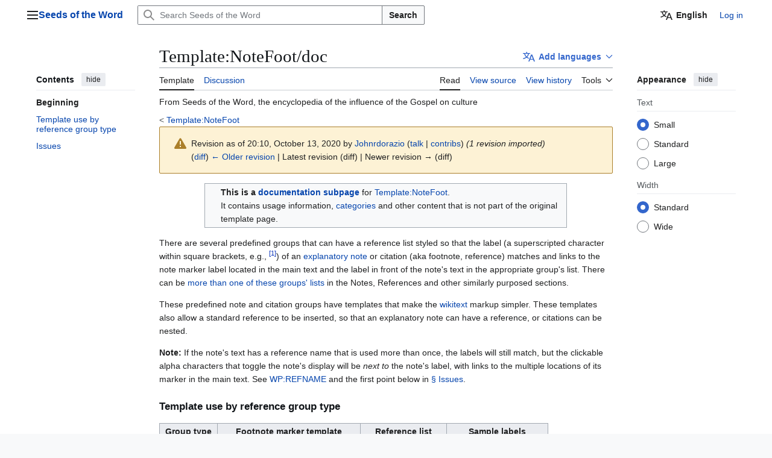

--- FILE ---
content_type: text/html; charset=UTF-8
request_url: https://en.seminaverbi.bibleget.io/w/index.php?title=Template:NoteFoot/doc&oldid=24168
body_size: 12073
content:
<!DOCTYPE html>
<html class="client-nojs vector-feature-language-in-header-enabled vector-feature-language-in-main-page-header-disabled vector-feature-page-tools-pinned-disabled vector-feature-toc-pinned-clientpref-1 vector-feature-main-menu-pinned-disabled vector-feature-limited-width-clientpref-1 vector-feature-limited-width-content-enabled vector-feature-custom-font-size-clientpref-0 vector-feature-appearance-pinned-clientpref-1 vector-feature-night-mode-disabled skin-theme-clientpref-day vector-sticky-header-enabled vector-toc-available" lang="en" dir="ltr">
<head>
<meta charset="UTF-8">
<title>Template:NoteFoot/doc - Seeds of the Word</title>
<script>(function(){var className="client-js vector-feature-language-in-header-enabled vector-feature-language-in-main-page-header-disabled vector-feature-page-tools-pinned-disabled vector-feature-toc-pinned-clientpref-1 vector-feature-main-menu-pinned-disabled vector-feature-limited-width-clientpref-1 vector-feature-limited-width-content-enabled vector-feature-custom-font-size-clientpref-0 vector-feature-appearance-pinned-clientpref-1 vector-feature-night-mode-disabled skin-theme-clientpref-day vector-sticky-header-enabled vector-toc-available";var cookie=document.cookie.match(/(?:^|; )seminaverbimwclientpreferences=([^;]+)/);if(cookie){cookie[1].split('%2C').forEach(function(pref){className=className.replace(new RegExp('(^| )'+pref.replace(/-clientpref-\w+$|[^\w-]+/g,'')+'-clientpref-\\w+( |$)'),'$1'+pref+'$2');});}document.documentElement.className=className;}());RLCONF={"wgBreakFrames":false,"wgSeparatorTransformTable":["",""],"wgDigitTransformTable":["",""],"wgDefaultDateFormat":"mdy","wgMonthNames":["","January","February","March","April","May","June","July","August","September","October","November","December"],"wgRequestId":"a61836b06d726450498b01ca","wgCanonicalNamespace":"Template","wgCanonicalSpecialPageName":false,"wgNamespaceNumber":10,"wgPageName":"Template:NoteFoot/doc","wgTitle":"NoteFoot/doc","wgCurRevisionId":24168,"wgRevisionId":24168,"wgArticleId":21999,"wgIsArticle":true,"wgIsRedirect":false,"wgAction":"view","wgUserName":null,"wgUserGroups":["*"],"wgCategories":["Template documentation pages"],"wgPageViewLanguage":"en","wgPageContentLanguage":"en","wgPageContentModel":"wikitext","wgRelevantPageName":"Template:NoteFoot/doc","wgRelevantArticleId":21999,"wgIsProbablyEditable":false,"wgRelevantPageIsProbablyEditable":false,"wgRestrictionEdit":[],"wgRestrictionMove":[],"wgNoticeProject":"wikipedia","wgCiteReferencePreviewsActive":false,"wgMediaViewerOnClick":true,"wgMediaViewerEnabledByDefault":true,"wgMFDisplayWikibaseDescriptions":{"search":false,"watchlist":false,"tagline":false},"wgULSAcceptLanguageList":[],"wgPopupsFlags":0,"wgVisualEditor":{"pageLanguageCode":"en","pageLanguageDir":"ltr","pageVariantFallbacks":"en"},"wgCheckUserClientHintsHeadersJsApi":["brands","architecture","bitness","fullVersionList","mobile","model","platform","platformVersion"],"wgIsMobile":false,"wgULSPosition":"personal","wgULSisCompactLinksEnabled":false,"wgVector2022LanguageInHeader":true,"wgULSisLanguageSelectorEmpty":false,"wgEditSubmitButtonLabelPublish":false};
RLSTATE={"ext.globalCssJs.user.styles":"ready","ext.globalCssJs.site.styles":"ready","site.styles":"ready","user.styles":"ready","ext.globalCssJs.user":"ready","user":"ready","user.options":"loading","mediawiki.interface.helpers.styles":"ready","mediawiki.interface.helpers.linker.styles":"ready","mediawiki.action.styles":"ready","mediawiki.codex.messagebox.styles":"ready","ext.cite.styles":"ready","ext.pygments":"ready","skins.vector.search.codex.styles":"ready","skins.vector.styles":"ready","skins.vector.icons":"ready","ext.MobileDetect.nomobile":"ready","ext.uls.pt":"ready","wikibase.client.init":"ready","ext.wikimediamessages.styles":"ready","ext.visualEditor.desktopArticleTarget.noscript":"ready"};RLPAGEMODULES=["ext.cite.ux-enhancements","ext.pygments.view","site","mediawiki.page.ready","skins.vector.js","ext.centralNotice.geoIP","ext.centralNotice.startUp","ext.gadget.ReferenceTooltips","ext.gadget.geonotice","ext.gadget.watchlist-notice","ext.gadget.charinsert","ext.gadget.extra-toolbar-buttons","ext.gadget.refToolbar","ext.gadget.switcher","mmv.bootstrap","ext.checkUser.clientHints","ext.uls.interface","ext.popups","ext.globalCssJs.site","ext.visualEditor.desktopArticleTarget.init","ext.visualEditor.targetLoader","ext.eventLogging"];</script>
<script>(RLQ=window.RLQ||[]).push(function(){mw.loader.impl(function(){return["user.options@12s5i",function($,jQuery,require,module){mw.user.tokens.set({"patrolToken":"+\\","watchToken":"+\\","csrfToken":"+\\"});
}];});});</script>
<link rel="stylesheet" href="/w/load.php?lang=en&amp;modules=ext.MobileDetect.nomobile%7Cext.cite.styles%7Cext.pygments%7Cext.uls.pt%7Cext.visualEditor.desktopArticleTarget.noscript%7Cext.wikimediamessages.styles%7Cmediawiki.action.styles%7Cmediawiki.codex.messagebox.styles%7Cmediawiki.interface.helpers.linker.styles%7Cmediawiki.interface.helpers.styles%7Cskins.vector.icons%2Cstyles%7Cskins.vector.search.codex.styles%7Cwikibase.client.init&amp;only=styles&amp;skin=vector-2022">
<script async="" src="/w/load.php?lang=en&amp;modules=startup&amp;only=scripts&amp;raw=1&amp;skin=vector-2022"></script>
<meta name="ResourceLoaderDynamicStyles" content="">
<link rel="stylesheet" href="/w/load.php?lang=en&amp;modules=ext.globalCssJs.site.styles&amp;only=styles&amp;skin=vector-2022">
<link rel="stylesheet" href="/w/load.php?lang=en&amp;modules=site.styles&amp;only=styles&amp;skin=vector-2022">
<meta name="generator" content="MediaWiki 1.44.3">
<meta name="robots" content="noindex,nofollow,max-image-preview:standard">
<meta name="format-detection" content="telephone=no">
<meta name="viewport" content="width=1120">
<link rel="icon" href="https://en.seminaverbi.bibleget.io/assets/favicon_32.png">
<link rel="search" type="application/opensearchdescription+xml" href="/w/rest.php/v1/search" title="Seeds of the Word (en)">
<link rel="EditURI" type="application/rsd+xml" href="https://en.seminaverbi.bibleget.io/w/api.php?action=rsd">
<link rel="license" href="https://creativecommons.org/licenses/by/4.0/">
<link rel="alternate" type="application/atom+xml" title="Seeds of the Word Atom feed" href="/w/index.php?title=Special:RecentChanges&amp;feed=atom">
</head>
<body class="skin--responsive skin-vector skin-vector-search-vue mediawiki ltr sitedir-ltr mw-hide-empty-elt ns-10 ns-subject page-Template_NoteFoot_doc rootpage-Template_NoteFoot skin-vector-2022 action-view"><a class="mw-jump-link" href="#bodyContent">Jump to content</a>
<div class="vector-header-container">
	<header class="vector-header mw-header vector-feature-custom-font-size-clientpref--excluded">
		<div class="vector-header-start">
			<nav class="vector-main-menu-landmark" aria-label="Site">
				
<div id="vector-main-menu-dropdown" class="vector-dropdown vector-main-menu-dropdown vector-button-flush-left vector-button-flush-right"  title="Main menu" >
	<input type="checkbox" id="vector-main-menu-dropdown-checkbox" role="button" aria-haspopup="true" data-event-name="ui.dropdown-vector-main-menu-dropdown" class="vector-dropdown-checkbox "  aria-label="Main menu"  >
	<label id="vector-main-menu-dropdown-label" for="vector-main-menu-dropdown-checkbox" class="vector-dropdown-label cdx-button cdx-button--fake-button cdx-button--fake-button--enabled cdx-button--weight-quiet cdx-button--icon-only " aria-hidden="true"  ><span class="vector-icon mw-ui-icon-menu mw-ui-icon-wikimedia-menu"></span>

<span class="vector-dropdown-label-text">Main menu</span>
	</label>
	<div class="vector-dropdown-content">


				<div id="vector-main-menu-unpinned-container" class="vector-unpinned-container">
		
<div id="vector-main-menu" class="vector-main-menu vector-pinnable-element">
	<div
	class="vector-pinnable-header vector-main-menu-pinnable-header vector-pinnable-header-unpinned"
	data-feature-name="main-menu-pinned"
	data-pinnable-element-id="vector-main-menu"
	data-pinned-container-id="vector-main-menu-pinned-container"
	data-unpinned-container-id="vector-main-menu-unpinned-container"
>
	<div class="vector-pinnable-header-label">Main menu</div>
	<button class="vector-pinnable-header-toggle-button vector-pinnable-header-pin-button" data-event-name="pinnable-header.vector-main-menu.pin">move to sidebar</button>
	<button class="vector-pinnable-header-toggle-button vector-pinnable-header-unpin-button" data-event-name="pinnable-header.vector-main-menu.unpin">hide</button>
</div>

	
<div id="p-navigation" class="vector-menu mw-portlet mw-portlet-navigation"  >
	<div class="vector-menu-heading">
		Navigation
	</div>
	<div class="vector-menu-content">
		
		<ul class="vector-menu-content-list">
			
			<li id="n-mainpage-description" class="mw-list-item"><a href="/wiki/Main_Page" title="Visit the main page [z]" accesskey="z"><span>Main page</span></a></li><li id="n-contents" class="mw-list-item"><a href="https://en.wikipedia.org/wiki/Contents"><span>contents</span></a></li><li id="n-currentevents" class="mw-list-item"><a href="/wiki/Semina_Verbi:Current_events" title="Find background information on current events"><span>Current events</span></a></li><li id="n-randompage" class="mw-list-item"><a href="/wiki/Special:Random" title="Load a random page [x]" accesskey="x"><span>Random page</span></a></li><li id="n-aboutsite" class="mw-list-item"><a href="https://en.wikipedia.org/wiki/About"><span>About Seeds of the Word</span></a></li><li id="n-contactpage" class="mw-list-item"><a href="/wiki/Contact-url"><span>contactpage</span></a></li><li id="n-sitesupport" class="mw-list-item"><a href="https://www.paypal.com/cgi-bin/webscr?cmd=_donations&amp;business=A746U77Q73CYN&amp;item_name=Semina+Verbi&amp;currency_code=USD&amp;source=url" rel="nofollow" title="Support us"><span>Donate</span></a></li><li id="n-specialpages" class="mw-list-item"><a href="/wiki/Special:SpecialPages"><span>Special pages</span></a></li>
		</ul>
		
	</div>
</div>

	
	
<div id="p-interaction" class="vector-menu mw-portlet mw-portlet-interaction"  >
	<div class="vector-menu-heading">
		interaction
	</div>
	<div class="vector-menu-content">
		
		<ul class="vector-menu-content-list">
			
			<li id="n-help" class="mw-list-item"><a href="https://www.mediawiki.org/wiki/Special:MyLanguage/Help:Contents" title="The place to find out"><span>Help</span></a></li><li id="n-introduction" class="mw-list-item"><a href="/wiki/Help:Introduction"><span>introduction</span></a></li><li id="n-portal" class="mw-list-item"><a href="/wiki/Semina_Verbi:Community_portal" title="About the project, what you can do, where to find things"><span>Community portal</span></a></li><li id="n-recentchanges" class="mw-list-item"><a href="/wiki/Special:RecentChanges" title="A list of recent changes in the wiki [r]" accesskey="r"><span>Recent changes</span></a></li><li id="n-upload" class="mw-list-item"><a href="https://en.wikipedia.org/wiki/File_upload_wizard"><span>Upload file</span></a></li>
		</ul>
		
	</div>
</div>

</div>

				</div>

	</div>
</div>

		</nav>
			
<a href="/wiki/Main_Page" class="mw-logo">
	<span class="mw-logo-container skin-invert">
		<strong class="mw-logo-wordmark">Seeds of the Word</strong>
	</span>
</a>

		</div>
		<div class="vector-header-end">
			
<div id="p-search" role="search" class="vector-search-box-vue  vector-search-box-collapses vector-search-box-show-thumbnail vector-search-box-auto-expand-width vector-search-box">
	<a href="/wiki/Special:Search" class="cdx-button cdx-button--fake-button cdx-button--fake-button--enabled cdx-button--weight-quiet cdx-button--icon-only search-toggle" title="Search Seeds of the Word [f]" accesskey="f"><span class="vector-icon mw-ui-icon-search mw-ui-icon-wikimedia-search"></span>

<span>Search</span>
	</a>
	<div class="vector-typeahead-search-container">
		<div class="cdx-typeahead-search cdx-typeahead-search--show-thumbnail cdx-typeahead-search--auto-expand-width">
			<form action="/w/index.php" id="searchform" class="cdx-search-input cdx-search-input--has-end-button">
				<div id="simpleSearch" class="cdx-search-input__input-wrapper"  data-search-loc="header-moved">
					<div class="cdx-text-input cdx-text-input--has-start-icon">
						<input
							class="cdx-text-input__input"
							 type="search" name="search" placeholder="Search Seeds of the Word" aria-label="Search Seeds of the Word" autocapitalize="sentences" spellcheck="false" title="Search Seeds of the Word [f]" accesskey="f" id="searchInput"
							>
						<span class="cdx-text-input__icon cdx-text-input__start-icon"></span>
					</div>
					<input type="hidden" name="title" value="Special:Search">
				</div>
				<button class="cdx-button cdx-search-input__end-button">Search</button>
			</form>
		</div>
	</div>
</div>

			<nav class="vector-user-links vector-user-links-wide" aria-label="Personal tools">
	<div class="vector-user-links-main">
	
<div id="p-vector-user-menu-preferences" class="vector-menu mw-portlet"  >
	<div class="vector-menu-content">
		
		<ul class="vector-menu-content-list">
			<li id="ca-uls" class="mw-list-item active user-links-collapsible-item"><a data-mw="interface" href="#" class="uls-trigger cdx-button cdx-button--fake-button cdx-button--fake-button--enabled cdx-button--weight-quiet"><span class="vector-icon mw-ui-icon-wikimedia-language mw-ui-icon-wikimedia-wikimedia-language"></span>

<span>English</span></a>
</li>

			
		</ul>
		
	</div>
</div>

	
<div id="p-vector-user-menu-userpage" class="vector-menu mw-portlet emptyPortlet"  >
	<div class="vector-menu-content">
		
		<ul class="vector-menu-content-list">
			
			
		</ul>
		
	</div>
</div>

	<nav class="vector-appearance-landmark" aria-label="Appearance">
		
<div id="vector-appearance-dropdown" class="vector-dropdown "  title="Change the appearance of the page&#039;s font size, width, and color" >
	<input type="checkbox" id="vector-appearance-dropdown-checkbox" role="button" aria-haspopup="true" data-event-name="ui.dropdown-vector-appearance-dropdown" class="vector-dropdown-checkbox "  aria-label="Appearance"  >
	<label id="vector-appearance-dropdown-label" for="vector-appearance-dropdown-checkbox" class="vector-dropdown-label cdx-button cdx-button--fake-button cdx-button--fake-button--enabled cdx-button--weight-quiet cdx-button--icon-only " aria-hidden="true"  ><span class="vector-icon mw-ui-icon-appearance mw-ui-icon-wikimedia-appearance"></span>

<span class="vector-dropdown-label-text">Appearance</span>
	</label>
	<div class="vector-dropdown-content">


			<div id="vector-appearance-unpinned-container" class="vector-unpinned-container">
				
			</div>
		
	</div>
</div>

	</nav>
	
<div id="p-vector-user-menu-notifications" class="vector-menu mw-portlet emptyPortlet"  >
	<div class="vector-menu-content">
		
		<ul class="vector-menu-content-list">
			
			
		</ul>
		
	</div>
</div>

	
<div id="p-vector-user-menu-overflow" class="vector-menu mw-portlet"  >
	<div class="vector-menu-content">
		
		<ul class="vector-menu-content-list">
			<li id="pt-login-2" class="user-links-collapsible-item mw-list-item user-links-collapsible-item"><a data-mw="interface" href="/w/index.php?title=Special:UserLogin&amp;returnto=Template%3ANoteFoot%2Fdoc&amp;returntoquery=oldid%3D24168" title="You are encouraged to log in; however, it is not mandatory [o]" accesskey="o" class=""><span>Log in</span></a>
</li>

			
		</ul>
		
	</div>
</div>

	</div>
	
<div id="vector-user-links-dropdown" class="vector-dropdown vector-user-menu vector-button-flush-right vector-user-menu-logged-out user-links-collapsible-item"  title="More options" >
	<input type="checkbox" id="vector-user-links-dropdown-checkbox" role="button" aria-haspopup="true" data-event-name="ui.dropdown-vector-user-links-dropdown" class="vector-dropdown-checkbox "  aria-label="Personal tools"  >
	<label id="vector-user-links-dropdown-label" for="vector-user-links-dropdown-checkbox" class="vector-dropdown-label cdx-button cdx-button--fake-button cdx-button--fake-button--enabled cdx-button--weight-quiet cdx-button--icon-only " aria-hidden="true"  ><span class="vector-icon mw-ui-icon-ellipsis mw-ui-icon-wikimedia-ellipsis"></span>

<span class="vector-dropdown-label-text">Personal tools</span>
	</label>
	<div class="vector-dropdown-content">


		
<div id="p-personal" class="vector-menu mw-portlet mw-portlet-personal user-links-collapsible-item"  title="User menu" >
	<div class="vector-menu-content">
		
		<ul class="vector-menu-content-list">
			
			<li id="pt-login" class="user-links-collapsible-item mw-list-item"><a href="/w/index.php?title=Special:UserLogin&amp;returnto=Template%3ANoteFoot%2Fdoc&amp;returntoquery=oldid%3D24168" title="You are encouraged to log in; however, it is not mandatory [o]" accesskey="o"><span class="vector-icon mw-ui-icon-logIn mw-ui-icon-wikimedia-logIn"></span> <span>Log in</span></a></li>
		</ul>
		
	</div>
</div>

	
	</div>
</div>

</nav>

		</div>
	</header>
</div>
<div class="mw-page-container">
	<div class="mw-page-container-inner">
		<div class="vector-sitenotice-container">
			<div id="siteNotice"><!-- CentralNotice --></div>
		</div>
		<div class="vector-column-start">
			<div class="vector-main-menu-container">
		<div id="mw-navigation">
			<nav id="mw-panel" class="vector-main-menu-landmark" aria-label="Site">
				<div id="vector-main-menu-pinned-container" class="vector-pinned-container">
				
				</div>
		</nav>
		</div>
	</div>
	<div class="vector-sticky-pinned-container">
				<nav id="mw-panel-toc" aria-label="Contents" data-event-name="ui.sidebar-toc" class="mw-table-of-contents-container vector-toc-landmark">
					<div id="vector-toc-pinned-container" class="vector-pinned-container">
					<div id="vector-toc" class="vector-toc vector-pinnable-element">
	<div
	class="vector-pinnable-header vector-toc-pinnable-header vector-pinnable-header-pinned"
	data-feature-name="toc-pinned"
	data-pinnable-element-id="vector-toc"
	
	
>
	<h2 class="vector-pinnable-header-label">Contents</h2>
	<button class="vector-pinnable-header-toggle-button vector-pinnable-header-pin-button" data-event-name="pinnable-header.vector-toc.pin">move to sidebar</button>
	<button class="vector-pinnable-header-toggle-button vector-pinnable-header-unpin-button" data-event-name="pinnable-header.vector-toc.unpin">hide</button>
</div>


	<ul class="vector-toc-contents" id="mw-panel-toc-list">
		<li id="toc-mw-content-text"
			class="vector-toc-list-item vector-toc-level-1">
			<a href="#" class="vector-toc-link">
				<div class="vector-toc-text">Beginning</div>
			</a>
		</li>
		<li id="toc-Template_use_by_reference_group_type"
		class="vector-toc-list-item vector-toc-level-1 vector-toc-list-item-expanded">
		<a class="vector-toc-link" href="#Template_use_by_reference_group_type">
			<div class="vector-toc-text">
				<span class="vector-toc-numb">1</span>
				<span>Template use by reference group type</span>
			</div>
		</a>
		
		<ul id="toc-Template_use_by_reference_group_type-sublist" class="vector-toc-list">
		</ul>
	</li>
	<li id="toc-Issues"
		class="vector-toc-list-item vector-toc-level-1 vector-toc-list-item-expanded">
		<a class="vector-toc-link" href="#Issues">
			<div class="vector-toc-text">
				<span class="vector-toc-numb">2</span>
				<span>Issues</span>
			</div>
		</a>
		
		<ul id="toc-Issues-sublist" class="vector-toc-list">
		</ul>
	</li>
</ul>
</div>

					</div>
		</nav>
			</div>
		</div>
		<div class="mw-content-container">
			<main id="content" class="mw-body">
				<header class="mw-body-header vector-page-titlebar vector-feature-custom-font-size-clientpref--excluded">
					<nav aria-label="Contents" class="vector-toc-landmark">
						
<div id="vector-page-titlebar-toc" class="vector-dropdown vector-page-titlebar-toc vector-button-flush-left"  title="Table of Contents" >
	<input type="checkbox" id="vector-page-titlebar-toc-checkbox" role="button" aria-haspopup="true" data-event-name="ui.dropdown-vector-page-titlebar-toc" class="vector-dropdown-checkbox "  aria-label="Toggle the table of contents"  >
	<label id="vector-page-titlebar-toc-label" for="vector-page-titlebar-toc-checkbox" class="vector-dropdown-label cdx-button cdx-button--fake-button cdx-button--fake-button--enabled cdx-button--weight-quiet cdx-button--icon-only " aria-hidden="true"  ><span class="vector-icon mw-ui-icon-listBullet mw-ui-icon-wikimedia-listBullet"></span>

<span class="vector-dropdown-label-text">Toggle the table of contents</span>
	</label>
	<div class="vector-dropdown-content">


							<div id="vector-page-titlebar-toc-unpinned-container" class="vector-unpinned-container">
			</div>
		
	</div>
</div>

					</nav>
					<h1 id="firstHeading" class="firstHeading mw-first-heading"><span class="mw-page-title-namespace">Template</span><span class="mw-page-title-separator">:</span><span class="mw-page-title-main">NoteFoot/doc</span></h1>
							
<div id="p-lang-btn" class="vector-dropdown mw-portlet mw-portlet-lang"  >
	<input type="checkbox" id="p-lang-btn-checkbox" role="button" aria-haspopup="true" data-event-name="ui.dropdown-p-lang-btn" class="vector-dropdown-checkbox mw-interlanguage-selector" aria-label="This article is only available in this language. Add the article for other languages"   >
	<label id="p-lang-btn-label" for="p-lang-btn-checkbox" class="vector-dropdown-label cdx-button cdx-button--fake-button cdx-button--fake-button--enabled cdx-button--weight-quiet cdx-button--action-progressive mw-portlet-lang-heading-0" aria-hidden="true"  ><span class="vector-icon mw-ui-icon-language-progressive mw-ui-icon-wikimedia-language-progressive"></span>

<span class="vector-dropdown-label-text">Add languages</span>
	</label>
	<div class="vector-dropdown-content">

		<div class="vector-menu-content">
			
			<ul class="vector-menu-content-list">
				
				
			</ul>
			<div class="after-portlet after-portlet-lang"><span class="wb-langlinks-add wb-langlinks-link"><a href="https://en.seminaverbi.bibleget.io/wiki/Special:NewItem?site=en&amp;page=Template%3ANoteFoot%2Fdoc" title="Add interlanguage links" class="wbc-editpage">Add links</a></span></div>
		</div>

	</div>
</div>
</header>
				<div class="vector-page-toolbar vector-feature-custom-font-size-clientpref--excluded">
					<div class="vector-page-toolbar-container">
						<div id="left-navigation">
							<nav aria-label="Namespaces">
								
<div id="p-associated-pages" class="vector-menu vector-menu-tabs mw-portlet mw-portlet-associated-pages"  >
	<div class="vector-menu-content">
		
		<ul class="vector-menu-content-list">
			
			<li id="ca-nstab-template" class="selected vector-tab-noicon mw-list-item"><a href="/wiki/Template:NoteFoot/doc" title="View the template [c]" accesskey="c"><span>Template</span></a></li><li id="ca-talk" class="new vector-tab-noicon mw-list-item"><a href="/w/index.php?title=Template_talk:NoteFoot/doc&amp;action=edit&amp;redlink=1" rel="discussion" class="new" title="Discussion about the content page (page does not exist) [t]" accesskey="t"><span>Discussion</span></a></li>
		</ul>
		
	</div>
</div>

								
<div id="vector-variants-dropdown" class="vector-dropdown emptyPortlet"  >
	<input type="checkbox" id="vector-variants-dropdown-checkbox" role="button" aria-haspopup="true" data-event-name="ui.dropdown-vector-variants-dropdown" class="vector-dropdown-checkbox " aria-label="Change language variant"   >
	<label id="vector-variants-dropdown-label" for="vector-variants-dropdown-checkbox" class="vector-dropdown-label cdx-button cdx-button--fake-button cdx-button--fake-button--enabled cdx-button--weight-quiet" aria-hidden="true"  ><span class="vector-dropdown-label-text">English</span>
	</label>
	<div class="vector-dropdown-content">


					
<div id="p-variants" class="vector-menu mw-portlet mw-portlet-variants emptyPortlet"  >
	<div class="vector-menu-content">
		
		<ul class="vector-menu-content-list">
			
			
		</ul>
		
	</div>
</div>

				
	</div>
</div>

							</nav>
						</div>
						<div id="right-navigation" class="vector-collapsible">
							<nav aria-label="Views">
								
<div id="p-views" class="vector-menu vector-menu-tabs mw-portlet mw-portlet-views"  >
	<div class="vector-menu-content">
		
		<ul class="vector-menu-content-list">
			
			<li id="ca-view" class="selected vector-tab-noicon mw-list-item"><a href="/wiki/Template:NoteFoot/doc"><span>Read</span></a></li><li id="ca-viewsource" class="vector-tab-noicon mw-list-item"><a href="/w/index.php?title=Template:NoteFoot/doc&amp;action=edit" title="This page is protected.&#10;You can view its source [e]" accesskey="e"><span>View source</span></a></li><li id="ca-history" class="vector-tab-noicon mw-list-item"><a href="/w/index.php?title=Template:NoteFoot/doc&amp;action=history" title="Past revisions of this page [h]" accesskey="h"><span>View history</span></a></li>
		</ul>
		
	</div>
</div>

							</nav>
				
							<nav class="vector-page-tools-landmark" aria-label="Page tools">
								
<div id="vector-page-tools-dropdown" class="vector-dropdown vector-page-tools-dropdown"  >
	<input type="checkbox" id="vector-page-tools-dropdown-checkbox" role="button" aria-haspopup="true" data-event-name="ui.dropdown-vector-page-tools-dropdown" class="vector-dropdown-checkbox "  aria-label="Tools"  >
	<label id="vector-page-tools-dropdown-label" for="vector-page-tools-dropdown-checkbox" class="vector-dropdown-label cdx-button cdx-button--fake-button cdx-button--fake-button--enabled cdx-button--weight-quiet" aria-hidden="true"  ><span class="vector-dropdown-label-text">Tools</span>
	</label>
	<div class="vector-dropdown-content">


									<div id="vector-page-tools-unpinned-container" class="vector-unpinned-container">
						
<div id="vector-page-tools" class="vector-page-tools vector-pinnable-element">
	<div
	class="vector-pinnable-header vector-page-tools-pinnable-header vector-pinnable-header-unpinned"
	data-feature-name="page-tools-pinned"
	data-pinnable-element-id="vector-page-tools"
	data-pinned-container-id="vector-page-tools-pinned-container"
	data-unpinned-container-id="vector-page-tools-unpinned-container"
>
	<div class="vector-pinnable-header-label">Tools</div>
	<button class="vector-pinnable-header-toggle-button vector-pinnable-header-pin-button" data-event-name="pinnable-header.vector-page-tools.pin">move to sidebar</button>
	<button class="vector-pinnable-header-toggle-button vector-pinnable-header-unpin-button" data-event-name="pinnable-header.vector-page-tools.unpin">hide</button>
</div>

	
<div id="p-cactions" class="vector-menu mw-portlet mw-portlet-cactions emptyPortlet vector-has-collapsible-items"  title="More options" >
	<div class="vector-menu-heading">
		Actions
	</div>
	<div class="vector-menu-content">
		
		<ul class="vector-menu-content-list">
			
			<li id="ca-more-view" class="selected vector-more-collapsible-item mw-list-item"><a href="/wiki/Template:NoteFoot/doc"><span>Read</span></a></li><li id="ca-more-viewsource" class="vector-more-collapsible-item mw-list-item"><a href="/w/index.php?title=Template:NoteFoot/doc&amp;action=edit"><span>View source</span></a></li><li id="ca-more-history" class="vector-more-collapsible-item mw-list-item"><a href="/w/index.php?title=Template:NoteFoot/doc&amp;action=history"><span>View history</span></a></li>
		</ul>
		
	</div>
</div>

<div id="p-tb" class="vector-menu mw-portlet mw-portlet-tb"  >
	<div class="vector-menu-heading">
		General
	</div>
	<div class="vector-menu-content">
		
		<ul class="vector-menu-content-list">
			
			<li id="t-whatlinkshere" class="mw-list-item"><a href="/wiki/Special:WhatLinksHere/Template:NoteFoot/doc" title="A list of all wiki pages that link here [j]" accesskey="j"><span>What links here</span></a></li><li id="t-recentchangeslinked" class="mw-list-item"><a href="/wiki/Special:RecentChangesLinked/Template:NoteFoot/doc" rel="nofollow" title="Recent changes in pages linked from this page [k]" accesskey="k"><span>Related changes</span></a></li><li id="t-print" class="mw-list-item"><a href="javascript:print();" rel="alternate" title="Printable version of this page [p]" accesskey="p"><span>Printable version</span></a></li><li id="t-permalink" class="mw-list-item"><a href="/w/index.php?title=Template:NoteFoot/doc&amp;oldid=24168" title="Permanent link to this revision of this page"><span>Permanent link</span></a></li><li id="t-info" class="mw-list-item"><a href="/w/index.php?title=Template:NoteFoot/doc&amp;action=info" title="More information about this page"><span>Page information</span></a></li>
		</ul>
		
	</div>
</div>

<div id="p-wikibase-otherprojects" class="vector-menu mw-portlet mw-portlet-wikibase-otherprojects emptyPortlet"  >
	<div class="vector-menu-heading">
		In other projects
	</div>
	<div class="vector-menu-content">
		
		<ul class="vector-menu-content-list">
			
			
		</ul>
		
	</div>
</div>

</div>

									</div>
				
	</div>
</div>

							</nav>
						</div>
					</div>
				</div>
				<div class="vector-column-end vector-feature-custom-font-size-clientpref--excluded">
					<div class="vector-sticky-pinned-container">
						<nav class="vector-page-tools-landmark" aria-label="Page tools">
							<div id="vector-page-tools-pinned-container" class="vector-pinned-container">
				
							</div>
		</nav>
						<nav class="vector-appearance-landmark" aria-label="Appearance">
							<div id="vector-appearance-pinned-container" class="vector-pinned-container">
				<div id="vector-appearance" class="vector-appearance vector-pinnable-element">
	<div
	class="vector-pinnable-header vector-appearance-pinnable-header vector-pinnable-header-pinned"
	data-feature-name="appearance-pinned"
	data-pinnable-element-id="vector-appearance"
	data-pinned-container-id="vector-appearance-pinned-container"
	data-unpinned-container-id="vector-appearance-unpinned-container"
>
	<div class="vector-pinnable-header-label">Appearance</div>
	<button class="vector-pinnable-header-toggle-button vector-pinnable-header-pin-button" data-event-name="pinnable-header.vector-appearance.pin">move to sidebar</button>
	<button class="vector-pinnable-header-toggle-button vector-pinnable-header-unpin-button" data-event-name="pinnable-header.vector-appearance.unpin">hide</button>
</div>


</div>

							</div>
		</nav>
					</div>
				</div>
				<div id="bodyContent" class="vector-body" aria-labelledby="firstHeading" data-mw-ve-target-container>
					<div class="vector-body-before-content">
							<div class="mw-indicators">
		</div>

						<div id="siteSub" class="noprint">From Seeds of the Word, the encyclopedia of the influence of the Gospel on culture</div>
					</div>
					<div id="contentSub"><div id="mw-content-subtitle"><div class="subpages">&lt; <bdi dir="ltr"><a href="/wiki/Template:NoteFoot" title="Template:NoteFoot">Template:NoteFoot</a></bdi></div><div class="cdx-message--warning mw-revision cdx-message cdx-message--block"><span class="cdx-message__icon"></span><div class="cdx-message__content"><div id="mw-revision-info">Revision as of 20:10, October 13, 2020 by <a href="/wiki/User:Johnrdorazio" class="mw-userlink" title="User:Johnrdorazio" data-mw-revid="24168"><bdi>Johnrdorazio</bdi></a> <span class="mw-usertoollinks">(<a href="/wiki/User_talk:Johnrdorazio" class="mw-usertoollinks-talk" title="User talk:Johnrdorazio">talk</a> | <a href="/wiki/Special:Contributions/Johnrdorazio" class="mw-usertoollinks-contribs" title="Special:Contributions/Johnrdorazio">contribs</a>)</span> <span class="comment">(1 revision imported)</span></div><div id="mw-revision-nav">(<a href="/w/index.php?title=Template:NoteFoot/doc&amp;diff=prev&amp;oldid=24168" title="Template:NoteFoot/doc">diff</a>) <a href="/w/index.php?title=Template:NoteFoot/doc&amp;direction=prev&amp;oldid=24168" title="Template:NoteFoot/doc">← Older revision</a> | Latest revision (diff) | Newer revision → (diff)</div></div></div></div></div>
					
					
					<div id="mw-content-text" class="mw-body-content"><div class="mw-content-ltr mw-parser-output" lang="en" dir="ltr"><style data-mw-deduplicate="TemplateStyles:r26504">.mw-parser-output .ombox{margin:4px 0;border-collapse:collapse;border:1px solid #a2a9b1;background-color:#f8f9fa;box-sizing:border-box}.mw-parser-output .ombox.mbox-small{font-size:88%;line-height:1.25em}.mw-parser-output .ombox-speedy{border:2px solid #b32424;background-color:#fee7e6}.mw-parser-output .ombox-delete{border:2px solid #b32424}.mw-parser-output .ombox-content{border:1px solid #f28500}.mw-parser-output .ombox-style{border:1px solid #fc3}.mw-parser-output .ombox-move{border:1px solid #9932cc}.mw-parser-output .ombox-protection{border:2px solid #a2a9b1}.mw-parser-output .ombox .mbox-text{border:none;padding:0.25em 0.9em;width:100%}.mw-parser-output .ombox .mbox-image{border:none;padding:2px 0 2px 0.9em;text-align:center}.mw-parser-output .ombox .mbox-imageright{border:none;padding:2px 0.9em 2px 0;text-align:center}.mw-parser-output .ombox .mbox-empty-cell{border:none;padding:0;width:1px}.mw-parser-output .ombox .mbox-invalid-type{text-align:center}@media(min-width:720px){.mw-parser-output .ombox{margin:4px 10%}.mw-parser-output .ombox.mbox-small{clear:right;float:right;margin:4px 0 4px 1em;width:238px}}</style><table class="plainlinks ombox ombox-notice" role="presentation" style="margin-bottom:1.0em;"><tbody><tr><td class="mbox-image"><span typeof="mw:File"><span><img alt="" src="https://upload.wikimedia.org/wikipedia/commons/thumb/1/15/Edit-copy_green.svg/40px-Edit-copy_green.svg.png" decoding="async" width="40" height="40" class="mw-file-element" srcset="https://upload.wikimedia.org/wikipedia/commons/thumb/1/15/Edit-copy_green.svg/60px-Edit-copy_green.svg.png 1.5x, https://upload.wikimedia.org/wikipedia/commons/thumb/1/15/Edit-copy_green.svg/120px-Edit-copy_green.svg.png 2x" data-file-width="48" data-file-height="48" /></span></span></td><td class="mbox-text"><strong>This is a <a href="https://en.wikipedia.org/wiki/Template_documentation" class="extiw" title="wikipedia:Template documentation">documentation</a> <a href="https://en.wikipedia.org/wiki/Subpages" class="extiw" title="wikipedia:Subpages">subpage</a></strong> for <a href="/wiki/Template:NoteFoot" title="Template:NoteFoot">Template:NoteFoot</a>.<br />It contains usage information, <a href="https://en.wikipedia.org/wiki/Categorization" class="extiw" title="wikipedia:Categorization">categories</a> and other content that is not part of the original template page.</td></tr></tbody></table>
<p>There are several predefined groups that can have a reference list styled so that the label (a superscripted character within square brackets, e.g., <sup class="reference nowrap ltr" style="color:#002bb8;">[1]</sup>) of an <a href="/w/index.php?title=Help:Explanatory_notes&amp;action=edit&amp;redlink=1" class="new" title="Help:Explanatory notes (page does not exist)">explanatory note</a> or citation (aka footnote, reference) matches and links to the note marker label located in the main text and the label in front of the note's text in the appropriate group's list. There can be <a href="https://en.wikipedia.org/wiki/Citing_sources#Separating_citations_from_explanatory_footnotes" class="extiw" title="wikipedia:Citing sources">more than one of these groups' lists</a> in the Notes, References and other similarly purposed sections.
</p><p>These predefined note and citation groups have templates that make the <a href="/w/index.php?title=Wikitext&amp;action=edit&amp;redlink=1" class="new" title="Wikitext (page does not exist)">wikitext</a> markup simpler. These templates also allow a standard reference to be inserted, so that an explanatory note can have a reference, or citations can be nested.
</p><p><b>Note:</b> If the note's text has a reference name that is used more than once, the labels will still match, but the clickable alpha characters that toggle the note's display will be <i>next to</i> the note's label, with links to the multiple locations of its marker in the main text. See <a href="/wiki/Help:Footnotes#Footnotes:_using_a_source_more_than_once" title="Help:Footnotes">WP:REFNAME</a> and the first point below in <a href="#Issues">§&#160;Issues</a>.
</p>
<div class="mw-heading mw-heading3"><h3 id="Template_use_by_reference_group_type">Template use by reference group type</h3></div>
<table class="wikitable">

<tbody><tr style="vertical-align:top;">
<th>Group type</th>
<th>Footnote marker template<br />or markup</th>
<th>Reference list<br /> template</th>
<th>Sample labels
</th></tr>
<tr>
<td><i>none</i></td>
<td><code class="nowrap" style="">&lt;ref&gt;...&lt;&#47;ref&gt;</code>
</td>
<td rowspan="2"><code>&#123;&#123;<a href="/wiki/Template:Reflist" title="Template:Reflist">reflist</a>&#125;&#125;</code>
</td>
<td rowspan="2">1 2 3 4 5 6 7 8 9 10
</td></tr>
<tr>
<td><i>none</i></td>
<td><code>&#123;&#123;<a href="/wiki/Template:Refn" title="Template:Refn">refn</a>&#125;&#125;</code> (for nested references)
</td></tr>
<tr>
<td>lower-alpha</td>
<td><code>&#123;&#123;<a href="/wiki/Template:Efn" title="Template:Efn">efn</a>&#125;&#125;</code><br /><code>&#123;&#123;<a href="/wiki/Template:Efn-la" class="mw-redirect" title="Template:Efn-la">efn-la</a>&#125;&#125;</code></td>
<td><code>&#123;&#123;<a href="/wiki/Template:Notelist" title="Template:Notelist">notelist</a>&#125;&#125;</code><br /><code>&#123;&#123;<a href="/wiki/Template:Notelist-la" title="Template:Notelist-la">notelist-la</a>&#125;&#125;</code></td>
<td>a b c d e f g h i j
</td></tr>
<tr>
<td>upper-alpha</td>
<td><code>&#123;&#123;<a href="/wiki/Template:Efn-ua" title="Template:Efn-ua">efn-ua</a>&#125;&#125;</code></td>
<td><code>&#123;&#123;<a href="/wiki/Template:Notelist-ua" title="Template:Notelist-ua">notelist-ua</a>&#125;&#125;</code></td>
<td>A B C D E F G H I J
</td></tr>
<tr>
<td>lower-roman</td>
<td><code>&#123;&#123;<a href="/wiki/Template:Efn-lr" title="Template:Efn-lr">efn-lr</a>&#125;&#125;</code></td>
<td><code>&#123;&#123;<a href="/wiki/Template:Notelist-lr" title="Template:Notelist-lr">notelist-lr</a>&#125;&#125;</code></td>
<td>i ii iii iv v vi vii viii ix x
</td></tr>
<tr>
<td>upper-roman</td>
<td><code>&#123;&#123;<a href="/wiki/Template:Efn-ur" title="Template:Efn-ur">efn-ur</a>&#125;&#125;</code></td>
<td><code>&#123;&#123;<a href="/wiki/Template:Notelist-ur" title="Template:Notelist-ur">notelist-ur</a>&#125;&#125;</code></td>
<td>I II III IV V VI VII VIII IX X
</td></tr>
<tr>
<td>lower-greek</td>
<td><code>&#123;&#123;<a href="/wiki/Template:Efn-lg" title="Template:Efn-lg">efn-lg</a>&#125;&#125;</code></td>
<td><code>&#123;&#123;<a href="/wiki/Template:Notelist-lg" title="Template:Notelist-lg">notelist-lg</a>&#125;&#125;</code></td>
<td>α β γ δ ε ζ η θ ι κ
</td></tr>
<tr>
<td>note</td>
<td><code>&#123;&#123;<a href="/wiki/Template:NoteTag" title="Template:NoteTag">NoteTag</a>&#125;&#125;</code></td>
<td><code>&#123;&#123;<a href="/wiki/Template:NoteFoot" title="Template:NoteFoot">NoteFoot</a>&#125;&#125;</code></td>
<td>note 1 note 2 note 3
</td></tr></tbody></table>
<ul><li><code>&#123;&#123;<a href="/wiki/Template:Efn" title="Template:Efn">efn</a>&#125;&#125;</code> supports <code class="tpl-para" style="word-break:break-word;">&#124;name&#61;</code> and <code class="tpl-para" style="word-break:break-word;">&#124;group&#61;</code>, which work the same as the parameters in <code class="nowrap" style="">&lt;ref&gt;</code>. Do not enclose values in quotes.</li>
<li><code>&#123;&#123;<a href="/wiki/Template:Notelist" title="Template:Notelist">notelist</a>&#125;&#125;</code> supports the column parameter, <code class="tpl-para" style="word-break:break-word;">&#124;refs&#61;</code> and <code class="tpl-para" style="word-break:break-word;">&#124;group&#61;</code>, which work the same as the parameters in <code>&#123;&#123;<a href="/wiki/Template:Reflist" title="Template:Reflist">reflist</a>&#125;&#125;</code>. Do not enclose values in quotes.</li></ul>
<p>In these examples, the footnote labels match between the footnote marker and the reference list:
</p>
<table style="width:auto; margin-top:0;margin-left:0; border-width:medium; padding:0;">
<caption><b>With lower-alpha labels</b>
</caption>
<tbody><tr>
<th scope="col" style="">Markup</th>
<th scope="col" style="">Renders as&#32;
</th></tr>
<tr>
<td style="background:#f8f9fa ; border:1px solid #eaecf0 ; padding:9px 5px 5px; vertical-align:top;"><pre style="margin:0;border:none;padding:0; word-wrap:break-word; white-space:-moz-pre-wrap;white-space:-o-pre-wrap;white-space:-pre-wrap;white-space:pre-wrap; ">Lorem ipsum dolor sit amet.{{efn|Footnote 1}} Consectetur adipisicing elit.{{efn|Footnote 2}} Sed do eiusmod tempor incididunt ut labore et dolore magna aliqua.{{efn|Footnote 3}}

{{notelist}}
</pre>
</td>
<td style="background:#f8f9fa ; border:1px solid #eaecf0 ; padding:5px; vertical-align:top;"><div style="">
<p>Lorem ipsum dolor sit amet.<sup id="cite&#95;ref-1" class="reference"><a href="#cite_note-1"><span class="cite-bracket">&#91;</span>a<span class="cite-bracket">&#93;</span></a></sup> Consectetur adipisicing elit.<sup id="cite&#95;ref-2" class="reference"><a href="#cite_note-2"><span class="cite-bracket">&#91;</span>b<span class="cite-bracket">&#93;</span></a></sup> Sed do eiusmod tempor incididunt ut labore et dolore magna aliqua.<sup id="cite&#95;ref-3" class="reference"><a href="#cite_note-3"><span class="cite-bracket">&#91;</span>c<span class="cite-bracket">&#93;</span></a></sup>
</p>
<style data-mw-deduplicate="TemplateStyles:r24866">.mw-parser-output .reflist{font-size:90%;margin-bottom:0.5em;list-style-type:decimal}.mw-parser-output .reflist .references{font-size:100%;margin-bottom:0;list-style-type:inherit}.mw-parser-output .reflist-columns-2{column-width:30em}.mw-parser-output .reflist-columns-3{column-width:25em}.mw-parser-output .reflist-columns{margin-top:0.3em}.mw-parser-output .reflist-columns ol{margin-top:0}.mw-parser-output .reflist-columns li{page-break-inside:avoid;break-inside:avoid-column}.mw-parser-output .reflist-upper-alpha{list-style-type:upper-alpha}.mw-parser-output .reflist-upper-roman{list-style-type:upper-roman}.mw-parser-output .reflist-lower-alpha{list-style-type:lower-alpha}.mw-parser-output .reflist-lower-greek{list-style-type:lower-greek}.mw-parser-output .reflist-lower-roman{list-style-type:lower-roman}</style><div class="reflist reflist-lower-alpha">
<div class="mw-references-wrap"><ol class="references">
<li id="cite&#95;note-1"><span class="mw-cite-backlink"><a href="#cite_ref-1">↑</a></span> <span class="reference-text">Footnote 1</span>
</li>
<li id="cite&#95;note-2"><span class="mw-cite-backlink"><a href="#cite_ref-2">↑</a></span> <span class="reference-text">Footnote 2</span>
</li>
<li id="cite&#95;note-3"><span class="mw-cite-backlink"><a href="#cite_ref-3">↑</a></span> <span class="reference-text">Footnote 3</span>
</li>
</ol></div></div>
</div>
</td></tr>
<tr>
<td style="border-width:1px;border-style: none none none;border-color:#ddd; padding:5px; vertical-align:top;">
</td>
<td style="border-width:1px;border-style: none none none;border-color:#ddd; padding:5px; vertical-align:top;">
</td></tr></tbody></table>
<table style="width:auto; margin-top:0;margin-left:0; border-width:medium; padding:0;">
<caption><b>With lower-roman labels</b>
</caption>
<tbody><tr>
<th scope="col" style="">Markup</th>
<th scope="col" style="">Renders as&#32;
</th></tr>
<tr>
<td style="background:#f8f9fa ; border:1px solid #eaecf0 ; padding:9px 5px 5px; vertical-align:top;"><pre style="margin:0;border:none;padding:0; word-wrap:break-word; white-space:-moz-pre-wrap;white-space:-o-pre-wrap;white-space:-pre-wrap;white-space:pre-wrap; ">Lorem ipsum dolor sit amet.{{efn-lr|Footnote 1}} Consectetur adipisicing elit.{{efn-lr|Footnote 2}} Sed do eiusmod tempor incididunt ut labore et dolore magna aliqua.{{efn-lr|Footnote 3}}

{{notelist-lr}}
</pre>
</td>
<td style="background:#f8f9fa ; border:1px solid #eaecf0 ; padding:5px; vertical-align:top;"><div style="">
<p>Lorem ipsum dolor sit amet.<sup id="cite&#95;ref-4" class="reference"><a href="#cite_note-4"><span class="cite-bracket">&#91;</span>i<span class="cite-bracket">&#93;</span></a></sup> Consectetur adipisicing elit.<sup id="cite&#95;ref-5" class="reference"><a href="#cite_note-5"><span class="cite-bracket">&#91;</span>ii<span class="cite-bracket">&#93;</span></a></sup> Sed do eiusmod tempor incididunt ut labore et dolore magna aliqua.<sup id="cite&#95;ref-6" class="reference"><a href="#cite_note-6"><span class="cite-bracket">&#91;</span>iii<span class="cite-bracket">&#93;</span></a></sup>
</p>
<link rel="mw-deduplicated-inline-style" href="mw-data:TemplateStyles:r24866" /><div class="reflist reflist-lower-roman">
<div class="mw-references-wrap"><ol class="references">
<li id="cite&#95;note-4"><span class="mw-cite-backlink"><a href="#cite_ref-4">↑</a></span> <span class="reference-text">Footnote 1</span>
</li>
<li id="cite&#95;note-5"><span class="mw-cite-backlink"><a href="#cite_ref-5">↑</a></span> <span class="reference-text">Footnote 2</span>
</li>
<li id="cite&#95;note-6"><span class="mw-cite-backlink"><a href="#cite_ref-6">↑</a></span> <span class="reference-text">Footnote 3</span>
</li>
</ol></div></div>
</div>
</td></tr>
<tr>
<td style="border-width:1px;border-style: none none none;border-color:#ddd; padding:5px; vertical-align:top;">
</td>
<td style="border-width:1px;border-style: none none none;border-color:#ddd; padding:5px; vertical-align:top;">
</td></tr></tbody></table>
<table style="width:auto; margin-top:0;margin-left:0; border-width:medium; padding:0;">
<caption><b>With named references</b>
</caption>
<tbody><tr>
<th scope="col" style="">Markup</th>
<th scope="col" style="">Renders as&#32;
</th></tr>
<tr>
<td style="background:#f8f9fa ; border:1px solid #eaecf0 ; padding:9px 5px 5px; vertical-align:top;"><pre style="margin:0;border:none;padding:0; word-wrap:break-word; white-space:-moz-pre-wrap;white-space:-o-pre-wrap;white-space:-pre-wrap;white-space:pre-wrap; ">Lorem ipsum dolor sit amet.{{efn|name=fn1|Footnote 1}} Consectetur adipisicing elit.{{efn|Footnote 2}} Sed do eiusmod tempor incididunt ut labore et dolore magna aliqua.{{efn|name=fn1}}

{{notelist}}
</pre>
</td>
<td style="background:#f8f9fa ; border:1px solid #eaecf0 ; padding:5px; vertical-align:top;"><div style="">
<p>Lorem ipsum dolor sit amet.<sup id="cite&#95;ref-fn1&#95;7-0" class="reference"><a href="#cite_note-fn1-7"><span class="cite-bracket">&#91;</span>a<span class="cite-bracket">&#93;</span></a></sup> Consectetur adipisicing elit.<sup id="cite&#95;ref-8" class="reference"><a href="#cite_note-8"><span class="cite-bracket">&#91;</span>b<span class="cite-bracket">&#93;</span></a></sup> Sed do eiusmod tempor incididunt ut labore et dolore magna aliqua.<sup id="cite&#95;ref-fn1&#95;7-1" class="reference"><a href="#cite_note-fn1-7"><span class="cite-bracket">&#91;</span>a<span class="cite-bracket">&#93;</span></a></sup>
</p>
<link rel="mw-deduplicated-inline-style" href="mw-data:TemplateStyles:r24866" /><div class="reflist reflist-lower-alpha">
<div class="mw-references-wrap"><ol class="references">
<li id="cite&#95;note-fn1-7"><span class="mw-cite-backlink">↑ <sup><a href="#cite_ref-fn1_7-0">1.0</a></sup> <sup><a href="#cite_ref-fn1_7-1">1.1</a></sup></span> <span class="reference-text">Footnote 1</span>
</li>
<li id="cite&#95;note-8"><span class="mw-cite-backlink"><a href="#cite_ref-8">↑</a></span> <span class="reference-text">Footnote 2</span>
</li>
</ol></div></div>
</div>
</td></tr>
<tr>
<td style="border-width:1px;border-style: none none none;border-color:#ddd; padding:5px; vertical-align:top;">
</td>
<td style="border-width:1px;border-style: none none none;border-color:#ddd; padding:5px; vertical-align:top;">
</td></tr></tbody></table>
<table style="width:auto; margin-top:0;margin-left:0; border-width:medium; padding:0;">
<caption><b>Named references can also be defined in the notelist</b>
</caption>
<tbody><tr>
<th scope="col" style="">Markup</th>
<th scope="col" style="">Renders as&#32;
</th></tr>
<tr>
<td style="background:#f8f9fa ; border:1px solid #eaecf0 ; padding:9px 5px 5px; vertical-align:top;"><pre style="margin:0;border:none;padding:0; word-wrap:break-word; white-space:-moz-pre-wrap;white-space:-o-pre-wrap;white-space:-pre-wrap;white-space:pre-wrap; ">Lorem ipsum dolor sit amet.{{efn|name=fn1}} Consectetur adipisicing elit.{{efn|name=fn2}} Sed do eiusmod tempor incididunt ut labore et dolore magna aliqua.{{efn|name=fn1}}

{{notelist|refs=
{{efn|name=fn1|Very long footnote 1}}
{{efn|name=fn2|Very long footnote 2}}
}}
</pre>
</td>
<td style="background:#f8f9fa ; border:1px solid #eaecf0 ; padding:5px; vertical-align:top;"><div style="">
<p>Lorem ipsum dolor sit amet.<sup id="cite&#95;ref-fn1&#95;9-0" class="reference"><a href="#cite_note-fn1-9"><span class="cite-bracket">&#91;</span>a<span class="cite-bracket">&#93;</span></a></sup> Consectetur adipisicing elit.<sup id="cite&#95;ref-fn2&#95;10-0" class="reference"><a href="#cite_note-fn2-10"><span class="cite-bracket">&#91;</span>b<span class="cite-bracket">&#93;</span></a></sup> Sed do eiusmod tempor incididunt ut labore et dolore magna aliqua.<sup id="cite&#95;ref-fn1&#95;9-1" class="reference"><a href="#cite_note-fn1-9"><span class="cite-bracket">&#91;</span>a<span class="cite-bracket">&#93;</span></a></sup>
</p>
<link rel="mw-deduplicated-inline-style" href="mw-data:TemplateStyles:r24866" /><div class="reflist reflist-lower-alpha">
<div class="mw-references-wrap"><ol class="references">
<li id="cite&#95;note-fn1-9"><span class="mw-cite-backlink">↑ <sup><a href="#cite_ref-fn1_9-0">1.0</a></sup> <sup><a href="#cite_ref-fn1_9-1">1.1</a></sup></span> <span class="reference-text">Very long footnote 1</span>
</li>
<li id="cite&#95;note-fn2-10"><span class="mw-cite-backlink"><a href="#cite_ref-fn2_10-0">↑</a></span> <span class="reference-text">Very long footnote 2</span>
</li>
</ol></div></div>
</div>
</td></tr>
<tr>
<td style="border-width:1px;border-style: none none none;border-color:#ddd; padding:5px; vertical-align:top;">
</td>
<td style="border-width:1px;border-style: none none none;border-color:#ddd; padding:5px; vertical-align:top;">
</td></tr></tbody></table>
<div class="mw-heading mw-heading3"><h3 id="Issues">Issues</h3></div>
<ul><li>Multiple backlink labels (see <a href="/w/index.php?title=Semina_Verbi:REFNAME&amp;action=edit&amp;redlink=1" class="new" title="Semina Verbi:REFNAME (page does not exist)">WP:REFNAME</a>) are always styled as lower-alpha. This can be confusing when <code>&#123;&#123;<a href="/wiki/Template:Efn" title="Template:Efn">efn</a>&#125;&#125;</code> is used. See the note in the introduction of <a href="#Footnotes:_predefined_groups">this section</a>, above.</li>
<li>The entries in the reference list will show the default decimal styling if:
<ul><li>The value for <code class="tpl-para" style="word-break:break-word;">&#124;group&#61;</code> in <code>&#123;&#123;<a href="/wiki/Template:Reflist" title="Template:Reflist">reflist</a>&#125;&#125;</code> or <code class="nowrap" style="">&lt;references&#32;&#47;&gt;</code> does not exactly match one of the predefined values; use <code>&#123;&#123;<a href="/wiki/Template:Efn" title="Template:Efn">efn</a>&#125;&#125;</code> or variant as <code class="tpl-para" style="word-break:break-word;">&#124;group&#61;</code> will not be needed.</li>
<li>The value for <code class="tpl-para" style="word-break:break-word;">&#124;group&#61;</code> in <code>&#123;&#123;<a href="/wiki/Template:Reflist" title="Template:Reflist">reflist</a>&#125;&#125;</code> or <code class="nowrap" style="">&lt;references&#32;&#47;&gt;</code> is enclosed by quotes; use <code>&#123;&#123;<a href="/wiki/Template:Efn" title="Template:Efn">efn</a>&#125;&#125;</code> or variant as <code class="tpl-para" style="word-break:break-word;">&#124;group&#61;</code> will not be needed.</li>
<li><code>&#123;&#123;<a href="/wiki/Template:Reflist" title="Template:Reflist">reflist</a>&#125;&#125;</code> is indented with the <code class="mw-highlight mw-highlight-lang-text mw-content-ltr" style="" dir="ltr">:</code> markup.</li>
<li><code class="nowrap" style="">&lt;references&#32;&#47;&gt;</code> is used instead of <code>&#123;&#123;<a href="/wiki/Template:Reflist" title="Template:Reflist">reflist</a>&#125;&#125;</code></li></ul></li>
<li>The entries in the reference list will have no styling if:
<ul><li>A reference is included in <code>&#123;&#123;<a href="/wiki/Template:Navbox" title="Template:Navbox">navbox</a>&#125;&#125;</code> or one of the variants and the style is set to <code>bodyclass=hlist</code>; to resolve this, replace the style with <code>listclass=hlist</code>.</li></ul></li></ul>

<!-- 
NewPP limit report
Cached time: 20260127111503
Cache expiry: 86400
Reduced expiry: false
Complications: []
CPU time usage: 1.492 seconds
Real time usage: 7.061 seconds
Preprocessor visited node count: 3536/1000000
Post‐expand include size: 39854/2097152 bytes
Template argument size: 4256/2097152 bytes
Highest expansion depth: 18/100
Expensive parser function count: 1/100
Unstrip recursion depth: 0/20
Unstrip post‐expand size: 10503/5000000 bytes
Lua time usage: 1.110/7 seconds
Lua virtual size: 6823936/52428800 bytes
Lua estimated memory usage: 0 bytes
Number of Wikibase entities loaded: 0/250
-->
<!--
Transclusion expansion time report (%,ms,calls,template)
100.00% 4119.340      1 -total
 48.23% 1986.940     27 Template:Tlx
 34.77% 1432.091      4 Template:Markup
 34.31% 1413.351      4 Template:For_loop
 25.78% 1061.882     80 Template:Item
 13.23%  545.119      1 Template:Documentation_subpage
 12.94%  533.131      1 Template:Mbox
  5.59%  230.147      4 Template:Notelist
  4.41%  181.737      4 Template:Reflist
  2.83%  116.560     14 Template:Efn
-->

<!-- Saved in parser cache with key seminaverbi_en:pcache:21999:|#|:idhash:canonical and timestamp 20260127111503 and revision id 24168. Rendering was triggered because: page-view
 -->
</div>
<div class="printfooter" data-nosnippet="">Retrieved from "<a dir="ltr" href="https://en.seminaverbi.bibleget.io/w/index.php?title=Template:NoteFoot/doc&amp;oldid=24168">https://en.seminaverbi.bibleget.io/w/index.php?title=Template:NoteFoot/doc&amp;oldid=24168</a>"</div></div>
					<div id="catlinks" class="catlinks" data-mw="interface"><div id="mw-normal-catlinks" class="mw-normal-catlinks"><a href="/wiki/Special:Categories" title="Special:Categories">Category</a>: <ul><li><a href="/w/index.php?title=Category:Template_documentation_pages&amp;action=edit&amp;redlink=1" class="new" title="Category:Template documentation pages (page does not exist)">Template documentation pages</a></li></ul></div></div>
				</div>
			</main>
			
		</div>
		<div class="mw-footer-container">
			
<footer id="footer" class="mw-footer" >
	<ul id="footer-info">
	<li id="footer-info-lastmod"> This page was last edited on October 13, 2020, at 20:10.</li>
	<li id="footer-info-copyright">Text is available under the <a rel="nofollow" class="external text" href="https://creativecommons.org/licenses/by-sa/4.0/">Creative Commons Attribution-ShareAlike License</a>;
additional terms may apply.
See <a rel="nofollow" class="external text" href="https://foundation.wikimedia.org/wiki/Special:MyLanguage/Policy:Terms_of_Use">Terms of Use</a> for details.</li>
</ul>

	<ul id="footer-places">
	<li id="footer-places-privacy"><a href="https://foundation.wikimedia.org/wiki/Special:MyLanguage/Policy:Privacy_policy">Privacy policy</a></li>
	<li id="footer-places-about"><a href="/wiki/Semina_Verbi:About">About Seeds of the Word</a></li>
	<li id="footer-places-disclaimers"><a href="/wiki/Semina_Verbi:General_disclaimer">Disclaimers</a></li>
	<li id="footer-places-mobileview"><a href="https://en.seminaverbi.bibleget.io/w/index.php?title=Template:NoteFoot/doc&amp;oldid=24168&amp;mobileaction=toggle_view_mobile" class="noprint stopMobileRedirectToggle">Mobile view</a></li>
	<li id="footer-places-developers"><a href="https://developer.wikimedia.org">Developers</a></li>
	<li id="footer-places-statslink"><a href="https://stats.wikimedia.org/#/en.seminaverbi.bibleget.io">Statistics</a></li>
	<li id="footer-places-cookiestatement"><a href="https://foundation.wikimedia.org/wiki/Special:MyLanguage/Policy:Cookie_statement">Cookie statement</a></li>
</ul>

	<ul id="footer-icons" class="noprint">
	<li id="footer-copyrightico"><a href="https://creativecommons.org/licenses/by/4.0/" class="cdx-button cdx-button--fake-button cdx-button--size-large cdx-button--fake-button--enabled"><img src="/w/resources/assets/licenses/cc-by.png" alt="Creative Commons Attribution" width="88" height="31" loading="lazy"></a></li>
	<li id="footer-poweredbyico"><a href="https://www.mediawiki.org/" class="cdx-button cdx-button--fake-button cdx-button--size-large cdx-button--fake-button--enabled"><picture><source media="(min-width: 500px)" srcset="/w/resources/assets/poweredby_mediawiki.svg" width="88" height="31"><img src="/w/resources/assets/mediawiki_compact.svg" alt="Powered by MediaWiki" lang="en" width="25" height="25" loading="lazy"></picture></a></li>
</ul>

</footer>

		</div>
	</div> 
</div> 
<div class="vector-header-container vector-sticky-header-container">
	<div id="vector-sticky-header" class="vector-sticky-header">
		<div class="vector-sticky-header-start">
			<div class="vector-sticky-header-icon-start vector-button-flush-left vector-button-flush-right" aria-hidden="true">
				<button class="cdx-button cdx-button--weight-quiet cdx-button--icon-only vector-sticky-header-search-toggle" tabindex="-1" data-event-name="ui.vector-sticky-search-form.icon"><span class="vector-icon mw-ui-icon-search mw-ui-icon-wikimedia-search"></span>

<span>Search</span>
			</button>
		</div>
			
		<div role="search" class="vector-search-box-vue  vector-search-box-show-thumbnail vector-search-box">
			<div class="vector-typeahead-search-container">
				<div class="cdx-typeahead-search cdx-typeahead-search--show-thumbnail">
					<form action="/w/index.php" id="vector-sticky-search-form" class="cdx-search-input cdx-search-input--has-end-button">
						<div  class="cdx-search-input__input-wrapper"  data-search-loc="header-moved">
							<div class="cdx-text-input cdx-text-input--has-start-icon">
								<input
									class="cdx-text-input__input"
									
									type="search" name="search" placeholder="Search Seeds of the Word">
								<span class="cdx-text-input__icon cdx-text-input__start-icon"></span>
							</div>
							<input type="hidden" name="title" value="Special:Search">
						</div>
						<button class="cdx-button cdx-search-input__end-button">Search</button>
					</form>
				</div>
			</div>
		</div>
		<div class="vector-sticky-header-context-bar">
				<nav aria-label="Contents" class="vector-toc-landmark">
						
					<div id="vector-sticky-header-toc" class="vector-dropdown mw-portlet mw-portlet-sticky-header-toc vector-sticky-header-toc vector-button-flush-left"  >
						<input type="checkbox" id="vector-sticky-header-toc-checkbox" role="button" aria-haspopup="true" data-event-name="ui.dropdown-vector-sticky-header-toc" class="vector-dropdown-checkbox "  aria-label="Toggle the table of contents"  >
						<label id="vector-sticky-header-toc-label" for="vector-sticky-header-toc-checkbox" class="vector-dropdown-label cdx-button cdx-button--fake-button cdx-button--fake-button--enabled cdx-button--weight-quiet cdx-button--icon-only " aria-hidden="true"  ><span class="vector-icon mw-ui-icon-listBullet mw-ui-icon-wikimedia-listBullet"></span>

<span class="vector-dropdown-label-text">Toggle the table of contents</span>
						</label>
						<div class="vector-dropdown-content">
					
						<div id="vector-sticky-header-toc-unpinned-container" class="vector-unpinned-container">
						</div>
					
						</div>
					</div>
			</nav>
				<div class="vector-sticky-header-context-bar-primary" aria-hidden="true" ><span class="mw-page-title-namespace">Template</span><span class="mw-page-title-separator">:</span><span class="mw-page-title-main">NoteFoot/doc</span></div>
			</div>
		</div>
		<div class="vector-sticky-header-end" aria-hidden="true">
			<div class="vector-sticky-header-icons">
				<a href="#" class="cdx-button cdx-button--fake-button cdx-button--fake-button--enabled cdx-button--weight-quiet cdx-button--icon-only" id="ca-talk-sticky-header" tabindex="-1" data-event-name="talk-sticky-header"><span class="vector-icon mw-ui-icon-speechBubbles mw-ui-icon-wikimedia-speechBubbles"></span>

<span></span>
			</a>
			<a href="#" class="cdx-button cdx-button--fake-button cdx-button--fake-button--enabled cdx-button--weight-quiet cdx-button--icon-only" id="ca-subject-sticky-header" tabindex="-1" data-event-name="subject-sticky-header"><span class="vector-icon mw-ui-icon-article mw-ui-icon-wikimedia-article"></span>

<span></span>
			</a>
			<a href="#" class="cdx-button cdx-button--fake-button cdx-button--fake-button--enabled cdx-button--weight-quiet cdx-button--icon-only" id="ca-history-sticky-header" tabindex="-1" data-event-name="history-sticky-header"><span class="vector-icon mw-ui-icon-wikimedia-history mw-ui-icon-wikimedia-wikimedia-history"></span>

<span></span>
			</a>
			<a href="#" class="cdx-button cdx-button--fake-button cdx-button--fake-button--enabled cdx-button--weight-quiet cdx-button--icon-only mw-watchlink" id="ca-watchstar-sticky-header" tabindex="-1" data-event-name="watch-sticky-header"><span class="vector-icon mw-ui-icon-wikimedia-star mw-ui-icon-wikimedia-wikimedia-star"></span>

<span></span>
			</a>
			<a href="#" class="cdx-button cdx-button--fake-button cdx-button--fake-button--enabled cdx-button--weight-quiet cdx-button--icon-only" id="ca-edit-sticky-header" tabindex="-1" data-event-name="wikitext-edit-sticky-header"><span class="vector-icon mw-ui-icon-wikimedia-wikiText mw-ui-icon-wikimedia-wikimedia-wikiText"></span>

<span></span>
			</a>
			<a href="#" class="cdx-button cdx-button--fake-button cdx-button--fake-button--enabled cdx-button--weight-quiet cdx-button--icon-only" id="ca-ve-edit-sticky-header" tabindex="-1" data-event-name="ve-edit-sticky-header"><span class="vector-icon mw-ui-icon-wikimedia-edit mw-ui-icon-wikimedia-wikimedia-edit"></span>

<span></span>
			</a>
			<a href="#" class="cdx-button cdx-button--fake-button cdx-button--fake-button--enabled cdx-button--weight-quiet cdx-button--icon-only" id="ca-viewsource-sticky-header" tabindex="-1" data-event-name="ve-edit-protected-sticky-header"><span class="vector-icon mw-ui-icon-wikimedia-editLock mw-ui-icon-wikimedia-wikimedia-editLock"></span>

<span></span>
			</a>
		</div>
			<div class="vector-sticky-header-buttons">
				<button class="cdx-button cdx-button--weight-quiet mw-interlanguage-selector" id="p-lang-btn-sticky-header" tabindex="-1" data-event-name="ui.dropdown-p-lang-btn-sticky-header"><span class="vector-icon mw-ui-icon-wikimedia-language mw-ui-icon-wikimedia-wikimedia-language"></span>

<span>Add languages</span>
			</button>
			<a href="#" class="cdx-button cdx-button--fake-button cdx-button--fake-button--enabled cdx-button--weight-quiet cdx-button--action-progressive" id="ca-addsection-sticky-header" tabindex="-1" data-event-name="addsection-sticky-header"><span class="vector-icon mw-ui-icon-speechBubbleAdd-progressive mw-ui-icon-wikimedia-speechBubbleAdd-progressive"></span>

<span>Add topic</span>
			</a>
		</div>
			<div class="vector-sticky-header-icon-end">
				<div class="vector-user-links">
				</div>
			</div>
		</div>
	</div>
</div>
<div class="mw-portlet mw-portlet-dock-bottom emptyPortlet" id="p-dock-bottom">
	<ul>
		
	</ul>
</div>
<script>(RLQ=window.RLQ||[]).push(function(){mw.config.set({"wgBackendResponseTime":422,"wgPageParseReport":{"limitreport":{"cputime":"1.492","walltime":"7.061","ppvisitednodes":{"value":3536,"limit":1000000},"postexpandincludesize":{"value":39854,"limit":2097152},"templateargumentsize":{"value":4256,"limit":2097152},"expansiondepth":{"value":18,"limit":100},"expensivefunctioncount":{"value":1,"limit":100},"unstrip-depth":{"value":0,"limit":20},"unstrip-size":{"value":10503,"limit":5000000},"entityaccesscount":{"value":0,"limit":250},"timingprofile":["100.00% 4119.340      1 -total"," 48.23% 1986.940     27 Template:Tlx"," 34.77% 1432.091      4 Template:Markup"," 34.31% 1413.351      4 Template:For_loop"," 25.78% 1061.882     80 Template:Item"," 13.23%  545.119      1 Template:Documentation_subpage"," 12.94%  533.131      1 Template:Mbox","  5.59%  230.147      4 Template:Notelist","  4.41%  181.737      4 Template:Reflist","  2.83%  116.560     14 Template:Efn"]},"scribunto":{"limitreport-timeusage":{"value":"1.110","limit":"7"},"limitreport-virtmemusage":{"value":6823936,"limit":52428800},"limitreport-estmemusage":0},"cachereport":{"timestamp":"20260127111503","ttl":86400,"transientcontent":false}}});});</script>
</body>
</html>

--- FILE ---
content_type: text/css; charset=utf-8
request_url: https://en.seminaverbi.bibleget.io/w/load.php?lang=en&modules=ext.MobileDetect.nomobile%7Cext.cite.styles%7Cext.pygments%7Cext.uls.pt%7Cext.visualEditor.desktopArticleTarget.noscript%7Cext.wikimediamessages.styles%7Cmediawiki.action.styles%7Cmediawiki.codex.messagebox.styles%7Cmediawiki.interface.helpers.linker.styles%7Cmediawiki.interface.helpers.styles%7Cskins.vector.icons%2Cstyles%7Cskins.vector.search.codex.styles%7Cwikibase.client.init&only=styles&skin=vector-2022
body_size: 21812
content:
#bo-content{background:#008000ff}.mobileonly{display:none}.mw-cite-backlink,.cite-accessibility-label{-webkit-user-select:none;-moz-user-select:none;user-select:none}.mw-references-columns{-moz-column-width:30em;column-width:30em;margin-top:0.3em}.mw-parser-output .mw-references-columns .references{margin-top:0}.mw-references-columns li{page-break-inside:avoid;break-inside:avoid-column}ol.references{counter-reset:mw-ref-extends-parent mw-references list-item}ol.references > li{counter-increment:mw-ref-extends-parent mw-references;counter-reset:mw-ref-extends-child}ol.references .mw-subreference-list{list-style:none;margin-left:2em;padding:0}.mw-subreference-list > li::before{counter-increment:mw-ref-extends-child;content:counter(mw-ref-extends-parent,decimal) '.' counter(mw-ref-extends-child,decimal) '. '}sup.reference{unicode-bidi:-moz-isolate;unicode-bidi:-webkit-isolate;unicode-bidi:isolate;white-space:nowrap;font-weight:normal;font-style:normal}ol.references li:target,sup.reference:target{background-color:var(--background-color-progressive-subtle,#f1f4fd)}.mw-ext-cite-error{font-weight:bold;unicode-bidi:embed}.mw-ext-cite-error code{background-color:transparent;color:inherit;padding:1px 2px}.mw-cite-dir-ltr .reference-text{direction:ltr;unicode-bidi:embed}.mw-cite-dir-rtl .reference-text{direction:rtl;unicode-bidi:embed}@media print{.mw-cite-backlink{display:none}}pre{line-height:125%}td.linenos .normal{color:inherit;background-color:transparent;padding-left:5px;padding-right:5px}span.linenos{color:inherit;background-color:transparent;padding-left:5px;padding-right:5px}td.linenos .special{color:#000000;background-color:#ffffc0;padding-left:5px;padding-right:5px}span.linenos.special{color:#000000;background-color:#ffffc0;padding-left:5px;padding-right:5px}.mw-highlight .hll{background-color:#ffffcc }.mw-highlight{background:#f8f8f8}.mw-highlight .c{color:#3D7B7B;font-style:italic }.mw-highlight .err{border:1px solid #F00 }.mw-highlight .k{color:#008000;font-weight:bold }.mw-highlight .o{color:#666 }.mw-highlight .ch{color:#3D7B7B;font-style:italic }.mw-highlight .cm{color:#3D7B7B;font-style:italic }.mw-highlight .cp{color:#9C6500 }.mw-highlight .cpf{color:#3D7B7B;font-style:italic }.mw-highlight .c1{color:#3D7B7B;font-style:italic }.mw-highlight .cs{color:#3D7B7B;font-style:italic }.mw-highlight .gd{color:#A00000 }.mw-highlight .ge{font-style:italic }.mw-highlight .ges{font-weight:bold;font-style:italic }.mw-highlight .gr{color:#E40000 }.mw-highlight .gh{color:#000080;font-weight:bold }.mw-highlight .gi{color:#008400 }.mw-highlight .go{color:#717171 }.mw-highlight .gp{color:#000080;font-weight:bold }.mw-highlight .gs{font-weight:bold }.mw-highlight .gu{color:#800080;font-weight:bold }.mw-highlight .gt{color:#04D }.mw-highlight .kc{color:#008000;font-weight:bold }.mw-highlight .kd{color:#008000;font-weight:bold }.mw-highlight .kn{color:#008000;font-weight:bold }.mw-highlight .kp{color:#008000 }.mw-highlight .kr{color:#008000;font-weight:bold }.mw-highlight .kt{color:#B00040 }.mw-highlight .m{color:#666 }.mw-highlight .s{color:#BA2121 }.mw-highlight .na{color:#687822 }.mw-highlight .nb{color:#008000 }.mw-highlight .nc{color:#00F;font-weight:bold }.mw-highlight .no{color:#800 }.mw-highlight .nd{color:#A2F }.mw-highlight .ni{color:#717171;font-weight:bold }.mw-highlight .ne{color:#CB3F38;font-weight:bold }.mw-highlight .nf{color:#00F }.mw-highlight .nl{color:#767600 }.mw-highlight .nn{color:#00F;font-weight:bold }.mw-highlight .nt{color:#008000;font-weight:bold }.mw-highlight .nv{color:#19177C }.mw-highlight .ow{color:#A2F;font-weight:bold }.mw-highlight .w{color:#BBB }.mw-highlight .mb{color:#666 }.mw-highlight .mf{color:#666 }.mw-highlight .mh{color:#666 }.mw-highlight .mi{color:#666 }.mw-highlight .mo{color:#666 }.mw-highlight .sa{color:#BA2121 }.mw-highlight .sb{color:#BA2121 }.mw-highlight .sc{color:#BA2121 }.mw-highlight .dl{color:#BA2121 }.mw-highlight .sd{color:#BA2121;font-style:italic }.mw-highlight .s2{color:#BA2121 }.mw-highlight .se{color:#AA5D1F;font-weight:bold }.mw-highlight .sh{color:#BA2121 }.mw-highlight .si{color:#A45A77;font-weight:bold }.mw-highlight .sx{color:#008000 }.mw-highlight .sr{color:#A45A77 }.mw-highlight .s1{color:#BA2121 }.mw-highlight .ss{color:#19177C }.mw-highlight .bp{color:#008000 }.mw-highlight .fm{color:#00F }.mw-highlight .vc{color:#19177C }.mw-highlight .vg{color:#19177C }.mw-highlight .vi{color:#19177C }.mw-highlight .vm{color:#19177C }.mw-highlight .il{color:#666 }@media screen{.skin-theme-clientpref-night .mw-highlight .hll{background-color:#49483e }.skin-theme-clientpref-night .mw-highlight{background:#272822;color:#F8F8F2 }.skin-theme-clientpref-night .mw-highlight .c{color:#959077 }.skin-theme-clientpref-night .mw-highlight .err{color:#ED007E;background-color:#1E0010 }.skin-theme-clientpref-night .mw-highlight .esc{color:#F8F8F2 }.skin-theme-clientpref-night .mw-highlight .g{color:#F8F8F2 }.skin-theme-clientpref-night .mw-highlight .k{color:#66D9EF }.skin-theme-clientpref-night .mw-highlight .l{color:#AE81FF }.skin-theme-clientpref-night .mw-highlight .n{color:#F8F8F2 }.skin-theme-clientpref-night .mw-highlight .o{color:#FF4689 }.skin-theme-clientpref-night .mw-highlight .x{color:#F8F8F2 }.skin-theme-clientpref-night .mw-highlight .p{color:#F8F8F2 }.skin-theme-clientpref-night .mw-highlight .ch{color:#959077 }.skin-theme-clientpref-night .mw-highlight .cm{color:#959077 }.skin-theme-clientpref-night .mw-highlight .cp{color:#959077 }.skin-theme-clientpref-night .mw-highlight .cpf{color:#959077 }.skin-theme-clientpref-night .mw-highlight .c1{color:#959077 }.skin-theme-clientpref-night .mw-highlight .cs{color:#959077 }.skin-theme-clientpref-night .mw-highlight .gd{color:#FF4689 }.skin-theme-clientpref-night .mw-highlight .ge{color:#F8F8F2;font-style:italic }.skin-theme-clientpref-night .mw-highlight .ges{color:#F8F8F2;font-weight:bold;font-style:italic }.skin-theme-clientpref-night .mw-highlight .gr{color:#F8F8F2 }.skin-theme-clientpref-night .mw-highlight .gh{color:#F8F8F2 }.skin-theme-clientpref-night .mw-highlight .gi{color:#A6E22E }.skin-theme-clientpref-night .mw-highlight .go{color:#66D9EF }.skin-theme-clientpref-night .mw-highlight .gp{color:#FF4689;font-weight:bold }.skin-theme-clientpref-night .mw-highlight .gs{color:#F8F8F2;font-weight:bold }.skin-theme-clientpref-night .mw-highlight .gu{color:#959077 }.skin-theme-clientpref-night .mw-highlight .gt{color:#F8F8F2 }.skin-theme-clientpref-night .mw-highlight .kc{color:#66D9EF }.skin-theme-clientpref-night .mw-highlight .kd{color:#66D9EF }.skin-theme-clientpref-night .mw-highlight .kn{color:#FF4689 }.skin-theme-clientpref-night .mw-highlight .kp{color:#66D9EF }.skin-theme-clientpref-night .mw-highlight .kr{color:#66D9EF }.skin-theme-clientpref-night .mw-highlight .kt{color:#66D9EF }.skin-theme-clientpref-night .mw-highlight .ld{color:#E6DB74 }.skin-theme-clientpref-night .mw-highlight .m{color:#AE81FF }.skin-theme-clientpref-night .mw-highlight .s{color:#E6DB74 }.skin-theme-clientpref-night .mw-highlight .na{color:#A6E22E }.skin-theme-clientpref-night .mw-highlight .nb{color:#F8F8F2 }.skin-theme-clientpref-night .mw-highlight .nc{color:#A6E22E }.skin-theme-clientpref-night .mw-highlight .no{color:#66D9EF }.skin-theme-clientpref-night .mw-highlight .nd{color:#A6E22E }.skin-theme-clientpref-night .mw-highlight .ni{color:#F8F8F2 }.skin-theme-clientpref-night .mw-highlight .ne{color:#A6E22E }.skin-theme-clientpref-night .mw-highlight .nf{color:#A6E22E }.skin-theme-clientpref-night .mw-highlight .nl{color:#F8F8F2 }.skin-theme-clientpref-night .mw-highlight .nn{color:#F8F8F2 }.skin-theme-clientpref-night .mw-highlight .nx{color:#A6E22E }.skin-theme-clientpref-night .mw-highlight .py{color:#F8F8F2 }.skin-theme-clientpref-night .mw-highlight .nt{color:#FF4689 }.skin-theme-clientpref-night .mw-highlight .nv{color:#F8F8F2 }.skin-theme-clientpref-night .mw-highlight .ow{color:#FF4689 }.skin-theme-clientpref-night .mw-highlight .pm{color:#F8F8F2 }.skin-theme-clientpref-night .mw-highlight .w{color:#F8F8F2 }.skin-theme-clientpref-night .mw-highlight .mb{color:#AE81FF }.skin-theme-clientpref-night .mw-highlight .mf{color:#AE81FF }.skin-theme-clientpref-night .mw-highlight .mh{color:#AE81FF }.skin-theme-clientpref-night .mw-highlight .mi{color:#AE81FF }.skin-theme-clientpref-night .mw-highlight .mo{color:#AE81FF }.skin-theme-clientpref-night .mw-highlight .sa{color:#E6DB74 }.skin-theme-clientpref-night .mw-highlight .sb{color:#E6DB74 }.skin-theme-clientpref-night .mw-highlight .sc{color:#E6DB74 }.skin-theme-clientpref-night .mw-highlight .dl{color:#E6DB74 }.skin-theme-clientpref-night .mw-highlight .sd{color:#E6DB74 }.skin-theme-clientpref-night .mw-highlight .s2{color:#E6DB74 }.skin-theme-clientpref-night .mw-highlight .se{color:#AE81FF }.skin-theme-clientpref-night .mw-highlight .sh{color:#E6DB74 }.skin-theme-clientpref-night .mw-highlight .si{color:#E6DB74 }.skin-theme-clientpref-night .mw-highlight .sx{color:#E6DB74 }.skin-theme-clientpref-night .mw-highlight .sr{color:#E6DB74 }.skin-theme-clientpref-night .mw-highlight .s1{color:#E6DB74 }.skin-theme-clientpref-night .mw-highlight .ss{color:#E6DB74 }.skin-theme-clientpref-night .mw-highlight .bp{color:#F8F8F2 }.skin-theme-clientpref-night .mw-highlight .fm{color:#A6E22E }.skin-theme-clientpref-night .mw-highlight .vc{color:#F8F8F2 }.skin-theme-clientpref-night .mw-highlight .vg{color:#F8F8F2 }.skin-theme-clientpref-night .mw-highlight .vi{color:#F8F8F2 }.skin-theme-clientpref-night .mw-highlight .vm{color:#F8F8F2 }.skin-theme-clientpref-night .mw-highlight .il{color:#AE81FF }}@media screen and (prefers-color-scheme:dark){.skin-theme-clientpref-os .mw-highlight .hll{background-color:#49483e }.skin-theme-clientpref-os .mw-highlight{background:#272822;color:#F8F8F2 }.skin-theme-clientpref-os .mw-highlight .c{color:#959077 }.skin-theme-clientpref-os .mw-highlight .err{color:#ED007E;background-color:#1E0010 }.skin-theme-clientpref-os .mw-highlight .esc{color:#F8F8F2 }.skin-theme-clientpref-os .mw-highlight .g{color:#F8F8F2 }.skin-theme-clientpref-os .mw-highlight .k{color:#66D9EF }.skin-theme-clientpref-os .mw-highlight .l{color:#AE81FF }.skin-theme-clientpref-os .mw-highlight .n{color:#F8F8F2 }.skin-theme-clientpref-os .mw-highlight .o{color:#FF4689 }.skin-theme-clientpref-os .mw-highlight .x{color:#F8F8F2 }.skin-theme-clientpref-os .mw-highlight .p{color:#F8F8F2 }.skin-theme-clientpref-os .mw-highlight .ch{color:#959077 }.skin-theme-clientpref-os .mw-highlight .cm{color:#959077 }.skin-theme-clientpref-os .mw-highlight .cp{color:#959077 }.skin-theme-clientpref-os .mw-highlight .cpf{color:#959077 }.skin-theme-clientpref-os .mw-highlight .c1{color:#959077 }.skin-theme-clientpref-os .mw-highlight .cs{color:#959077 }.skin-theme-clientpref-os .mw-highlight .gd{color:#FF4689 }.skin-theme-clientpref-os .mw-highlight .ge{color:#F8F8F2;font-style:italic }.skin-theme-clientpref-os .mw-highlight .ges{color:#F8F8F2;font-weight:bold;font-style:italic }.skin-theme-clientpref-os .mw-highlight .gr{color:#F8F8F2 }.skin-theme-clientpref-os .mw-highlight .gh{color:#F8F8F2 }.skin-theme-clientpref-os .mw-highlight .gi{color:#A6E22E }.skin-theme-clientpref-os .mw-highlight .go{color:#66D9EF }.skin-theme-clientpref-os .mw-highlight .gp{color:#FF4689;font-weight:bold }.skin-theme-clientpref-os .mw-highlight .gs{color:#F8F8F2;font-weight:bold }.skin-theme-clientpref-os .mw-highlight .gu{color:#959077 }.skin-theme-clientpref-os .mw-highlight .gt{color:#F8F8F2 }.skin-theme-clientpref-os .mw-highlight .kc{color:#66D9EF }.skin-theme-clientpref-os .mw-highlight .kd{color:#66D9EF }.skin-theme-clientpref-os .mw-highlight .kn{color:#FF4689 }.skin-theme-clientpref-os .mw-highlight .kp{color:#66D9EF }.skin-theme-clientpref-os .mw-highlight .kr{color:#66D9EF }.skin-theme-clientpref-os .mw-highlight .kt{color:#66D9EF }.skin-theme-clientpref-os .mw-highlight .ld{color:#E6DB74 }.skin-theme-clientpref-os .mw-highlight .m{color:#AE81FF }.skin-theme-clientpref-os .mw-highlight .s{color:#E6DB74 }.skin-theme-clientpref-os .mw-highlight .na{color:#A6E22E }.skin-theme-clientpref-os .mw-highlight .nb{color:#F8F8F2 }.skin-theme-clientpref-os .mw-highlight .nc{color:#A6E22E }.skin-theme-clientpref-os .mw-highlight .no{color:#66D9EF }.skin-theme-clientpref-os .mw-highlight .nd{color:#A6E22E }.skin-theme-clientpref-os .mw-highlight .ni{color:#F8F8F2 }.skin-theme-clientpref-os .mw-highlight .ne{color:#A6E22E }.skin-theme-clientpref-os .mw-highlight .nf{color:#A6E22E }.skin-theme-clientpref-os .mw-highlight .nl{color:#F8F8F2 }.skin-theme-clientpref-os .mw-highlight .nn{color:#F8F8F2 }.skin-theme-clientpref-os .mw-highlight .nx{color:#A6E22E }.skin-theme-clientpref-os .mw-highlight .py{color:#F8F8F2 }.skin-theme-clientpref-os .mw-highlight .nt{color:#FF4689 }.skin-theme-clientpref-os .mw-highlight .nv{color:#F8F8F2 }.skin-theme-clientpref-os .mw-highlight .ow{color:#FF4689 }.skin-theme-clientpref-os .mw-highlight .pm{color:#F8F8F2 }.skin-theme-clientpref-os .mw-highlight .w{color:#F8F8F2 }.skin-theme-clientpref-os .mw-highlight .mb{color:#AE81FF }.skin-theme-clientpref-os .mw-highlight .mf{color:#AE81FF }.skin-theme-clientpref-os .mw-highlight .mh{color:#AE81FF }.skin-theme-clientpref-os .mw-highlight .mi{color:#AE81FF }.skin-theme-clientpref-os .mw-highlight .mo{color:#AE81FF }.skin-theme-clientpref-os .mw-highlight .sa{color:#E6DB74 }.skin-theme-clientpref-os .mw-highlight .sb{color:#E6DB74 }.skin-theme-clientpref-os .mw-highlight .sc{color:#E6DB74 }.skin-theme-clientpref-os .mw-highlight .dl{color:#E6DB74 }.skin-theme-clientpref-os .mw-highlight .sd{color:#E6DB74 }.skin-theme-clientpref-os .mw-highlight .s2{color:#E6DB74 }.skin-theme-clientpref-os .mw-highlight .se{color:#AE81FF }.skin-theme-clientpref-os .mw-highlight .sh{color:#E6DB74 }.skin-theme-clientpref-os .mw-highlight .si{color:#E6DB74 }.skin-theme-clientpref-os .mw-highlight .sx{color:#E6DB74 }.skin-theme-clientpref-os .mw-highlight .sr{color:#E6DB74 }.skin-theme-clientpref-os .mw-highlight .s1{color:#E6DB74 }.skin-theme-clientpref-os .mw-highlight .ss{color:#E6DB74 }.skin-theme-clientpref-os .mw-highlight .bp{color:#F8F8F2 }.skin-theme-clientpref-os .mw-highlight .fm{color:#A6E22E }.skin-theme-clientpref-os .mw-highlight .vc{color:#F8F8F2 }.skin-theme-clientpref-os .mw-highlight .vg{color:#F8F8F2 }.skin-theme-clientpref-os .mw-highlight .vi{color:#F8F8F2 }.skin-theme-clientpref-os .mw-highlight .vm{color:#F8F8F2 }.skin-theme-clientpref-os .mw-highlight .il{color:#AE81FF }}.mw-highlight{unicode-bidi:embed}div.mw-highlight{position:relative;display:flow-root;margin:1em 0}.mw-highlight pre{margin:0;-moz-tab-size:4;tab-size:4}code code.mw-highlight{background-color:transparent;color:inherit;border:0;padding:0}.mw-highlight .err{border:0}.mw-highlight .hll{display:block}.mw-highlight-lines pre,.content .mw-highlight-lines pre{}.mw-content-ltr.mw-highlight-lines pre,.mw-content-ltr.content .mw-highlight-lines pre{padding-left:3.5em;box-shadow:inset 2.75em 0 0 var(--background-color-neutral,#eaecf0)}.mw-content-ltr.mw-highlight-lines pre .hll,.mw-content-ltr.content .mw-highlight-lines pre .hll{margin-left:-3.5em;padding-left:3.5em}.mw-content-rtl.mw-highlight-lines pre,.mw-content-rtl.content .mw-highlight-lines pre{padding-right:3.5em;box-shadow:inset -2.75em 0 0 var(--background-color-neutral,#eaecf0)}.mw-content-rtl.mw-highlight-lines pre .hll,.mw-content-rtl.content .mw-highlight-lines pre .hll{margin-right:-3.5em;padding-right:3.5em}.mw-highlight .linenos{position:absolute;box-sizing:border-box;width:2.75em;background:none;color:var(--color-placeholder,#72777d);white-space:pre}.mw-content-ltr.mw-highlight .linenos{left:0;text-align:right;margin-right:4px}.mw-content-rtl.mw-highlight .linenos{right:0;text-align:left;margin-left:4px}.mw-highlight .linenos::before{content:attr(data-line)}.mw-highlight a:hover .linenos,.mw-highlight .hll a .linenos{color:var(--color-base--hover,#404244)}.uls-trigger{background:no-repeat url(/w/extensions/UniversalLanguageSelector/lib/jquery.uls/images/language.svg?80b0b) left center;background-size:contain}#pt-uls{padding-top:0 !important}#pt-uls .uls-trigger{background-image:none;display:inline-block;padding-top:0.5em !important;padding-left:0}#pt-uls .uls-trigger::before{content:'';background-image:url(/w/extensions/UniversalLanguageSelector/lib/jquery.uls/images/language.svg?80b0b);background-position:left 0.08333333em;background-repeat:no-repeat;background-size:1.33333333em 1.33333333em;padding-top:0.33333333em;padding-left:1.66666667em;opacity:var(--opacity-icon-subtle,0.67)}x:-o-prefocus,body.rtl li#pt-uls{direction:ltr}.client-nojs #pt-uls{display:none}.vector-user-links .uls-trigger{background:none;padding-left:11px}.client-nojs #ca-ve-edit,.ve-not-available #ca-ve-edit,.client-nojs .mw-editsection-divider,.ve-not-available .mw-editsection-divider,.client-nojs .mw-editsection-visualeditor,.ve-not-available .mw-editsection-visualeditor{display:none}.client-js .mw-editsection-bracket:first-of-type{margin-right:0.25em;margin-inline:0 0.25em}.client-js .mw-editsection-bracket:not(:first-of-type){margin-left:0.25em;margin-inline:0.25em 0}body.skin-minerva .mw-parser-output .ambox,body.skin-minerva .mw-parser-output table.ambox{display:block;margin:0}.client-js body.skin-minerva .mw-parser-output .ambox{cursor:pointer;width:auto;background:var(--background-color-interactive-subtle,#f8f9fa) !important;color:var(--color-subtle,#54595d);margin-bottom:1px}.client-js body.skin-minerva .mw-parser-output .ambox tbody{display:table;width:100%}.client-js body.skin-minerva .mw-parser-output .ambox .mbox-text-div,.client-js body.skin-minerva .mw-parser-output .ambox .mbox-text-span{display:block;max-height:3.3em;height:3.3em;overflow:hidden}.client-js body.skin-minerva .mw-parser-output .ambox div{margin:0 !important;padding:0 !important}.client-js body.skin-minerva .mw-parser-output .ambox td,.client-js body.skin-minerva .mw-parser-output .ambox div.mbox-text{position:relative;padding:8px 8px 8px 32px !important}.client-js body.skin-minerva .mw-parser-output .ambox td > div,.client-js body.skin-minerva .mw-parser-output .ambox div.mbox-text > div,.client-js body.skin-minerva .mw-parser-output .ambox td > span,.client-js body.skin-minerva .mw-parser-output .ambox div.mbox-text > span{font-size:0.8125rem}.client-js body.skin-minerva .mw-parser-output .ambox b{font-weight:inherit}.client-js body.skin-minerva .mw-parser-output .ambox a{color:inherit !important;-webkit-tap-highlight-color:rgba(0,0,0,0) !important}.client-js body.skin-minerva .mw-parser-output .ambox a:hover,.client-js body.skin-minerva .mw-parser-output .ambox a:focus{text-decoration:none;outline:inherit}.client-js body.skin-minerva .mw-parser-output .ambox small,.client-js body.skin-minerva .mw-parser-output .ambox .hide-when-compact,.client-js body.skin-minerva .mw-parser-output .ambox .mw-collapsible-content,.client-js body.skin-minerva .mw-parser-output .ambox .mbox-empty-cell,.client-js body.skin-minerva .mw-parser-output .ambox hr,.client-js body.skin-minerva .mw-parser-output .ambox .verbose,.client-js body.skin-minerva .mw-parser-output .ambox table,.client-js body.skin-minerva .mw-parser-output .ambox .mbox-image{display:none}.client-js body.skin-minerva .mw-parser-output .ambox .minerva-ambox-icon{position:absolute;left:8px;top:11px}.client-js body.skin-minerva .mw-parser-output .ambox .ambox-learn-more{color:var(--color-progressive,#36c);position:absolute;right:8px;bottom:8px;z-index:0;line-height:1.65}.client-js body.skin-minerva .mw-parser-output .ambox .ambox-learn-more::before{content:'';position:absolute;z-index:-100;bottom:0;right:0;width:100%;height:100%;box-sizing:content-box;padding-left:4em;background:linear-gradient(to right,transparent 0,var(--background-color-interactive-subtle,#f8f9fa) 3em)}@media screen and (min-width:640px){.client-js body.skin-minerva .mw-parser-output .ambox .mbox-text-div,.client-js body.skin-minerva .mw-parser-output .ambox .mbox-text-span{height:auto;margin-bottom:24px !important}.client-js body.skin-minerva .mw-parser-output .ambox .ambox-learn-more{left:32px;right:0;background:none}.client-js body.skin-minerva .mw-parser-output .ambox .ambox-learn-more::before{top:-1.65em;width:10px}}body.skin--responsive.skin-minerva .mw-parser-output .infobox{float:none !important;margin-left:0 !important;margin-right:0 !important;font-size:90%;position:relative;border:1px solid var(--border-color-muted,#dadde3);margin-bottom:2em;color:var(--color-base,#202122);background-color:var(--background-color-interactive-subtle,#f8f9fa);display:flex;flex:1 1 100%;flex-flow:column nowrap;width:100% !important;max-width:100% !important;text-align:start}body.skin--responsive.skin-minerva .mw-parser-output .infobox caption{padding:10px 10px 0;text-align:center}body.skin--responsive.skin-minerva .mw-parser-output .infobox th,body.skin--responsive.skin-minerva .mw-parser-output .infobox td{vertical-align:top;border:0;border-bottom:1px solid var(--border-color-muted,#dadde3);padding:7px 10px}body.skin--responsive.skin-minerva .mw-parser-output .infobox tbody > tr > td,body.skin--responsive.skin-minerva .mw-parser-output .infobox tbody > tr > th{flex:1 0}body.skin--responsive.skin-minerva .mw-parser-output .infobox td:only-child,body.skin--responsive.skin-minerva .mw-parser-output .infobox th:only-child{width:100%}body.skin--responsive.skin-minerva .mw-parser-output .infobox tr:last-child th,body.skin--responsive.skin-minerva .mw-parser-output .infobox tr:last-child td{border:0}body.skin--responsive.skin-minerva .mw-parser-output .infobox > tbody,body.skin--responsive.skin-minerva .mw-parser-output .infobox > caption{display:flex;flex-flow:column nowrap}body.skin--responsive.skin-minerva .mw-parser-output .infobox > tbody > tr{min-width:100%;display:flex;flex-flow:row nowrap}@media all and (min-width:640px){body.skin-minerva.skin--responsive .mw-parser-output .infobox{margin:0.5em 0 1em 35px !important;max-width:320px !important;width:auto !important;float:right !important;clear:right !important}}body.skin--responsive.skin-minerva .mw-parser-output .hatnote,body.skin--responsive.skin-minerva .mw-parser-output .dablink,body.skin--responsive.skin-minerva .mw-parser-output .rellink{padding:5px 7px;color:var(--color-subtle,#54595d);font-size:0.8125rem;background-color:var(--background-color-interactive-subtle,#f8f9fa);margin-bottom:1px;overflow:hidden}body.skin--responsive.skin-minerva .mw-parser-output .hatnote a,body.skin--responsive.skin-minerva .mw-parser-output .dablink a,body.skin--responsive.skin-minerva .mw-parser-output .rellink a{color:var(--color-progressive,#36c)}[bgcolor]{color:#333}@media screen{html.skin-theme-clientpref-night{}html.skin-theme-clientpref-night .hatnote:not(.notheme),html.skin-theme-clientpref-night .dablink:not(.notheme),html.skin-theme-clientpref-night .rellink:not(.notheme),html.skin-theme-clientpref-night .infobox:not(.notheme){color:var(--color-base,#202122) !important;background-color:var(--background-color-interactive-subtle,#f8f9fa) !important}html.skin-theme-clientpref-night .infobox td:not(.notheme),html.skin-theme-clientpref-night .infobox th:not(.notheme),html.skin-theme-clientpref-night .infobox-above:not(.notheme),html.skin-theme-clientpref-night .infobox p:not(.notheme),html.skin-theme-clientpref-night .infobox > div:not(.notheme),html.skin-theme-clientpref-night .infobox caption:not(.notheme),html.skin-theme-clientpref-night .infobox--frwiki td:not(.notheme),html.skin-theme-clientpref-night .infobox--frwiki th:not(.notheme),html.skin-theme-clientpref-night .infobox--frwiki p:not(.notheme),html.skin-theme-clientpref-night .infobox--frwiki > div:not(.notheme),html.skin-theme-clientpref-night .infobox--frwiki caption:not(.notheme),html.skin-theme-clientpref-night .sinottico th:not(.notheme),html.skin-theme-clientpref-night .infobox-header:not(.notheme),html.skin-theme-clientpref-night .skin-nightmode-reset-color:not(.notheme),html.skin-theme-clientpref-night .navigation-box:not(.notheme),html.skin-theme-clientpref-night .metadata:not(.notheme),html.skin-theme-clientpref-night .quotebox:not(.notheme),html.skin-theme-clientpref-night .side-box:not(.notheme),html.skin-theme-clientpref-night .side-box div:not(.notheme),html.skin-theme-clientpref-night .navbox:not(.notheme),html.skin-theme-clientpref-night .navbox-subgroup:not(.notheme),html.skin-theme-clientpref-night .navbox-group:not(.notheme),html.skin-theme-clientpref-night .navbox-even:not(.notheme),html.skin-theme-clientpref-night .navbox-abovebelow:not(.notheme),html.skin-theme-clientpref-night .navbox-title:not(.notheme){background:inherit !important;color:inherit !important;border-color:var(--border-color-subtle,#c8ccd1) !important}html.skin-theme-clientpref-night .mw-parser-output [style*='background']{color:#202122}html.skin-theme-clientpref-night body.ns-0:not(.page-Main_Page) .mw-parser-output table:not(.infobox):not(.navbox-inner):not(.navbox) [bgcolor] a:not(.mw-selflink),html.skin-theme-clientpref-night body.ns-0:not(.page-Main_Page) .mw-parser-output table:not(.infobox):not(.navbox-inner):not(.navbox)[style*="background"]:not([style*="transparent"]):not([style*="inherit"]) a:not(.mw-selflink),html.skin-theme-clientpref-night body.ns-0:not(.page-Main_Page) .mw-parser-output table:not(.infobox):not(.navbox-inner):not(.navbox) th[style*="background"]:not([style*="transparent"]):not([style*="inherit"]) a:not(.mw-selflink),html.skin-theme-clientpref-night body.ns-0:not(.page-Main_Page) .mw-parser-output table:not(.infobox):not(.navbox-inner):not(.navbox) td[style*="background"]:not([style*="transparent"]):not([style*="inherit"]) a:not(.mw-selflink),html.skin-theme-clientpref-night body.ns-0:not(.page-Main_Page) .mw-parser-output table:not(.infobox):not(.navbox-inner):not(.navbox) tr[style*="background"]:not([style*="transparent"]):not([style*="inherit"]) td a:not(.mw-selflink){color:var(--color-base-fixed,#202122);text-decoration:underline}html.skin-theme-clientpref-night body.ns-0:not(.page-Main_Page) .mw-parser-output table:not(.infobox):not(.navbox-inner):not(.navbox) [bgcolor] a.new,html.skin-theme-clientpref-night body.ns-0:not(.page-Main_Page) .mw-parser-output table:not(.infobox):not(.navbox-inner):not(.navbox)[style*="background"]:not([style*="transparent"]):not([style*="inherit"]) a.new,html.skin-theme-clientpref-night body.ns-0:not(.page-Main_Page) .mw-parser-output table:not(.infobox):not(.navbox-inner):not(.navbox) th[style*="background"]:not([style*="transparent"]):not([style*="inherit"]) a.new,html.skin-theme-clientpref-night body.ns-0:not(.page-Main_Page) .mw-parser-output table:not(.infobox):not(.navbox-inner):not(.navbox) td[style*="background"]:not([style*="transparent"]):not([style*="inherit"]) a.new,html.skin-theme-clientpref-night body.ns-0:not(.page-Main_Page) .mw-parser-output table:not(.infobox):not(.navbox-inner):not(.navbox) tr[style*="background"]:not([style*="transparent"]):not([style*="inherit"]) td a.new{text-decoration-style:wavy}}@media screen and (prefers-color-scheme:dark){html.skin-theme-clientpref-os{}html.skin-theme-clientpref-os .infobox td:not(.notheme),html.skin-theme-clientpref-os .infobox th:not(.notheme),html.skin-theme-clientpref-os .infobox-above:not(.notheme),html.skin-theme-clientpref-os .infobox p:not(.notheme),html.skin-theme-clientpref-os .infobox > div:not(.notheme),html.skin-theme-clientpref-os .infobox caption:not(.notheme),html.skin-theme-clientpref-os .infobox--frwiki td:not(.notheme),html.skin-theme-clientpref-os .infobox--frwiki th:not(.notheme),html.skin-theme-clientpref-os .infobox--frwiki p:not(.notheme),html.skin-theme-clientpref-os .infobox--frwiki > div:not(.notheme),html.skin-theme-clientpref-os .infobox--frwiki caption:not(.notheme),html.skin-theme-clientpref-os .sinottico th:not(.notheme),html.skin-theme-clientpref-os .infobox-header:not(.notheme),html.skin-theme-clientpref-os .skin-nightmode-reset-color:not(.notheme),html.skin-theme-clientpref-os .navigation-box:not(.notheme),html.skin-theme-clientpref-os .metadata:not(.notheme),html.skin-theme-clientpref-os .quotebox:not(.notheme),html.skin-theme-clientpref-os .side-box:not(.notheme),html.skin-theme-clientpref-os .side-box div:not(.notheme),html.skin-theme-clientpref-os .navbox:not(.notheme),html.skin-theme-clientpref-os .navbox-subgroup:not(.notheme),html.skin-theme-clientpref-os .navbox-group:not(.notheme),html.skin-theme-clientpref-os .navbox-even:not(.notheme),html.skin-theme-clientpref-os .navbox-abovebelow:not(.notheme),html.skin-theme-clientpref-os .navbox-title:not(.notheme){background:inherit !important;color:inherit !important;border-color:var(--border-color-subtle,#c8ccd1) !important}html.skin-theme-clientpref-os .hatnote:not(.notheme),html.skin-theme-clientpref-os .dablink:not(.notheme),html.skin-theme-clientpref-os .rellink:not(.notheme),html.skin-theme-clientpref-os .infobox:not(.notheme){color:var(--color-base,#202122) !important;background-color:var(--background-color-interactive-subtle,#f8f9fa) !important}html.skin-theme-clientpref-os .mw-parser-output [style*='background']{color:#202122}html.skin-theme-clientpref-os body.ns-0:not(.page-Main_Page) .mw-parser-output table:not(.infobox):not(.navbox-inner):not(.navbox) [bgcolor] a:not(.mw-selflink),html.skin-theme-clientpref-os body.ns-0:not(.page-Main_Page) .mw-parser-output table:not(.infobox):not(.navbox-inner):not(.navbox)[style*="background"]:not([style*="transparent"]):not([style*="inherit"]) a:not(.mw-selflink),html.skin-theme-clientpref-os body.ns-0:not(.page-Main_Page) .mw-parser-output table:not(.infobox):not(.navbox-inner):not(.navbox) th[style*="background"]:not([style*="transparent"]):not([style*="inherit"]) a:not(.mw-selflink),html.skin-theme-clientpref-os body.ns-0:not(.page-Main_Page) .mw-parser-output table:not(.infobox):not(.navbox-inner):not(.navbox) td[style*="background"]:not([style*="transparent"]):not([style*="inherit"]) a:not(.mw-selflink),html.skin-theme-clientpref-os body.ns-0:not(.page-Main_Page) .mw-parser-output table:not(.infobox):not(.navbox-inner):not(.navbox) tr[style*="background"]:not([style*="transparent"]):not([style*="inherit"]) td a:not(.mw-selflink){color:var(--color-base-fixed,#202122);text-decoration:underline}html.skin-theme-clientpref-os body.ns-0:not(.page-Main_Page) .mw-parser-output table:not(.infobox):not(.navbox-inner):not(.navbox) [bgcolor] a.new,html.skin-theme-clientpref-os body.ns-0:not(.page-Main_Page) .mw-parser-output table:not(.infobox):not(.navbox-inner):not(.navbox)[style*="background"]:not([style*="transparent"]):not([style*="inherit"]) a.new,html.skin-theme-clientpref-os body.ns-0:not(.page-Main_Page) .mw-parser-output table:not(.infobox):not(.navbox-inner):not(.navbox) th[style*="background"]:not([style*="transparent"]):not([style*="inherit"]) a.new,html.skin-theme-clientpref-os body.ns-0:not(.page-Main_Page) .mw-parser-output table:not(.infobox):not(.navbox-inner):not(.navbox) td[style*="background"]:not([style*="transparent"]):not([style*="inherit"]) a.new,html.skin-theme-clientpref-os body.ns-0:not(.page-Main_Page) .mw-parser-output table:not(.infobox):not(.navbox-inner):not(.navbox) tr[style*="background"]:not([style*="transparent"]):not([style*="inherit"]) td a.new{text-decoration-style:wavy}}@media screen{.skin-theme-clientpref-night .page-Main_Page .mw-parser-output :not(.notheme):not(a){background:inherit !important;color:inherit !important;border-color:var(--border-color-subtle,#c8ccd1) !important}}@media screen and (prefers-color-scheme:dark){.skin-theme-clientpref-os .page-Main_Page .mw-parser-output :not(.notheme):not(a){background:inherit !important;color:inherit !important;border-color:var(--border-color-subtle,#c8ccd1) !important}}@media screen{.skin-theme-clientpref-night .ns-100 .mw-parser-output :not(.notheme):not(a){background:inherit !important;color:inherit !important;border-color:var(--border-color-subtle,#c8ccd1) !important}}@media screen and (prefers-color-scheme:dark){.skin-theme-clientpref-os .ns-100 .mw-parser-output :not(.notheme):not(a){background:inherit !important;color:inherit !important;border-color:var(--border-color-subtle,#c8ccd1) !important}}#mw-credits a{unicode-bidi:embed}#mw-clearyourcache{direction:ltr;unicode-bidi:embed}div.patrollink{font-size:75%;text-align:right}#mw-revision-info,#mw-revision-info-current,#mw-revision-nav{direction:ltr}p.mw-protect-editreasons,p.mw-delete-editreasons{font-size:90%;text-align:right}.action-info .mw-hiddenCategoriesExplanation,.action-info .mw-templatesUsedExplanation{display:none}.action-info .mw-page-info tr:target{background-color:rgba(0,127,255,0.133)}.mw-category .mw-category-group ul{margin-top:0;margin-bottom:0}.mw-category.mw-category-columns{-moz-column-count:3;column-count:3;-moz-column-width:24em;column-width:24em}.mw-category.mw-category-columns h3{break-after:avoid-column}.mw-category.mw-category-columns .mw-category-group li{page-break-inside:avoid;break-inside:avoid-column}.mw-category.mw-category-columns .mw-category-group li a{overflow-wrap:break-word}.redirect-in-category{font-style:italic}.cdx-icon{color:var(--color-base,#202122);display:inline-flex;align-items:center;justify-content:center;vertical-align:text-bottom}.cdx-icon svg{fill:currentcolor;width:100%;height:100%}.cdx-icon--x-small{min-width:12px;min-height:12px;width:.75rem;height:.75rem}.cdx-icon--small{min-width:16px;min-height:16px;width:1rem;height:1rem}.cdx-icon--medium{min-width:20px;min-height:20px;width:1.25rem;height:1.25rem}.cdx-icon--flipped svg{transform:scaleX(-1)}.cdx-button{display:inline-flex;align-items:center;justify-content:center;gap:4px;box-sizing:border-box;min-height:32px;max-width:28rem;margin:0;border-width:1px;border-style:solid;border-radius:2px;padding-right:11px;padding-left:11px;font-family:inherit;font-size:inherit;font-weight:700;overflow:hidden;text-overflow:ellipsis;white-space:nowrap;text-transform:none;transition-property:background-color,color,border-color,box-shadow;transition-duration:.1s}.cdx-button--size-large{min-height:44px;padding-right:15px;padding-left:15px}.cdx-button--icon-only{min-width:32px;padding-right:5px;padding-left:5px}.cdx-button--icon-only.cdx-button--size-large{min-width:44px;padding-right:11px;padding-left:11px}.cdx-button::-moz-focus-inner{border:0;padding:0}.cdx-button .cdx-button__icon,.cdx-button .cdx-icon{vertical-align:middle}.cdx-button .cdx-icon{color:inherit}.cdx-button--fake-button,.cdx-button--fake-button:hover,.cdx-button--fake-button:focus{text-decoration:none}.cdx-button:enabled,.cdx-button.cdx-button--fake-button--enabled{background-color:var(--background-color-interactive-subtle,#f8f9fa);color:var(--color-base,#202122);border-color:var(--border-color-interactive,#72777d)}@supports ((-webkit-mask-image:none) or (mask-image:none)){.cdx-button:enabled .cdx-button__icon,.cdx-button.cdx-button--fake-button--enabled .cdx-button__icon{background-color:var(--color-base,#202122)}}.cdx-button:enabled:hover,.cdx-button.cdx-button--fake-button--enabled:hover{background-color:var(--background-color-interactive-subtle--hover,#eaecf0);border-color:var(--border-color-interactive--hover,#27292d);cursor:pointer}.cdx-button:enabled:active,.cdx-button.cdx-button--fake-button--enabled:active,.cdx-button:enabled.cdx-button--is-active,.cdx-button.cdx-button--fake-button--enabled.cdx-button--is-active{background-color:var(--background-color-interactive-subtle--active,#dadde3);border-color:var(--border-color-interactive--active,#202122)}.cdx-button:enabled:focus,.cdx-button.cdx-button--fake-button--enabled:focus{outline:1px solid transparent}.cdx-button:enabled:focus:not(:active):not(.cdx-button--is-active),.cdx-button.cdx-button--fake-button--enabled:focus:not(:active):not(.cdx-button--is-active){border-color:var(--border-color-progressive--focus,#36c);box-shadow:inset 0 0 0 1px var(--box-shadow-color-progressive--focus,#36c)}.cdx-button:enabled.cdx-button--action-progressive,.cdx-button.cdx-button--fake-button--enabled.cdx-button--action-progressive{background-color:var(--background-color-progressive-subtle,#f1f4fd);color:var(--color-progressive,#36c);border-color:var(--border-color-progressive,#6485d1)}@supports ((-webkit-mask-image:none) or (mask-image:none)){.cdx-button:enabled.cdx-button--action-progressive .cdx-button__icon,.cdx-button.cdx-button--fake-button--enabled.cdx-button--action-progressive .cdx-button__icon{background-color:var(--color-progressive,#36c)}}.cdx-button:enabled.cdx-button--action-progressive:hover,.cdx-button.cdx-button--fake-button--enabled.cdx-button--action-progressive:hover{background-color:var(--background-color-progressive-subtle--hover,#dce3f9);color:var(--color-progressive--hover,#3056a9);border-color:var(--border-color-progressive--hover,#3056a9)}@supports ((-webkit-mask-image:none) or (mask-image:none)){.cdx-button:enabled.cdx-button--action-progressive:hover .cdx-button__icon,.cdx-button.cdx-button--fake-button--enabled.cdx-button--action-progressive:hover .cdx-button__icon{background-color:var(--color-progressive--hover,#3056a9)}}.cdx-button:enabled.cdx-button--action-progressive:active,.cdx-button.cdx-button--fake-button--enabled.cdx-button--action-progressive:active,.cdx-button:enabled.cdx-button--action-progressive.cdx-button--is-active,.cdx-button.cdx-button--fake-button--enabled.cdx-button--action-progressive.cdx-button--is-active{background-color:var(--background-color-progressive-subtle--active,#cbd6f6);color:var(--color-progressive--active,#233566);border-color:var(--border-color-progressive--active,#233566)}@supports ((-webkit-mask-image:none) or (mask-image:none)){.cdx-button:enabled.cdx-button--action-progressive:active .cdx-button__icon,.cdx-button.cdx-button--fake-button--enabled.cdx-button--action-progressive:active .cdx-button__icon,.cdx-button:enabled.cdx-button--action-progressive.cdx-button--is-active .cdx-button__icon,.cdx-button.cdx-button--fake-button--enabled.cdx-button--action-progressive.cdx-button--is-active .cdx-button__icon{background-color:var(--color-progressive--active,#233566)}}.cdx-button:enabled.cdx-button--action-destructive,.cdx-button.cdx-button--fake-button--enabled.cdx-button--action-destructive{background-color:var(--background-color-destructive-subtle,#ffe9e5);color:var(--color-destructive,#bf3c2c);border-color:var(--border-color-destructive,#f54739)}@supports ((-webkit-mask-image:none) or (mask-image:none)){.cdx-button:enabled.cdx-button--action-destructive .cdx-button__icon,.cdx-button.cdx-button--fake-button--enabled.cdx-button--action-destructive .cdx-button__icon{background-color:var(--color-destructive,#bf3c2c)}}.cdx-button:enabled.cdx-button--action-destructive:hover,.cdx-button.cdx-button--fake-button--enabled.cdx-button--action-destructive:hover{background-color:var(--background-color-destructive-subtle--hover,#ffdad3);color:var(--color-destructive--hover,#9f3526);border-color:var(--border-color-destructive--hover,#9f3526)}@supports ((-webkit-mask-image:none) or (mask-image:none)){.cdx-button:enabled.cdx-button--action-destructive:hover .cdx-button__icon,.cdx-button.cdx-button--fake-button--enabled.cdx-button--action-destructive:hover .cdx-button__icon{background-color:var(--color-destructive--hover,#9f3526)}}.cdx-button:enabled.cdx-button--action-destructive:active,.cdx-button.cdx-button--fake-button--enabled.cdx-button--action-destructive:active,.cdx-button:enabled.cdx-button--action-destructive.cdx-button--is-active,.cdx-button.cdx-button--fake-button--enabled.cdx-button--action-destructive.cdx-button--is-active{background-color:var(--background-color-destructive-subtle--active,#ffc8bd);color:var(--color-destructive--active,#612419);border-color:var(--border-color-destructive--active,#612419)}@supports ((-webkit-mask-image:none) or (mask-image:none)){.cdx-button:enabled.cdx-button--action-destructive:active .cdx-button__icon,.cdx-button.cdx-button--fake-button--enabled.cdx-button--action-destructive:active .cdx-button__icon,.cdx-button:enabled.cdx-button--action-destructive.cdx-button--is-active .cdx-button__icon,.cdx-button.cdx-button--fake-button--enabled.cdx-button--action-destructive.cdx-button--is-active .cdx-button__icon{background-color:var(--color-destructive--active,#612419)}}.cdx-button:enabled.cdx-button--action-destructive:focus:not(:active):not(.cdx-button--is-active),.cdx-button.cdx-button--fake-button--enabled.cdx-button--action-destructive:focus:not(:active):not(.cdx-button--is-active){border-color:var(--border-color-destructive--focus,#36c);box-shadow:inset 0 0 0 1px var(--box-shadow-color-destructive--focus,#36c)}.cdx-button:enabled.cdx-button--weight-primary.cdx-button--action-progressive,.cdx-button.cdx-button--fake-button--enabled.cdx-button--weight-primary.cdx-button--action-progressive{background-color:var(--background-color-progressive,#36c);color:var(--color-inverted-fixed,#fff);border-color:var(--border-color-transparent,transparent)}.cdx-button:enabled.cdx-button--weight-primary.cdx-button--action-progressive:hover,.cdx-button.cdx-button--fake-button--enabled.cdx-button--weight-primary.cdx-button--action-progressive:hover{background-color:var(--background-color-progressive--hover,#3056a9)}.cdx-button:enabled.cdx-button--weight-primary.cdx-button--action-progressive:active,.cdx-button.cdx-button--fake-button--enabled.cdx-button--weight-primary.cdx-button--action-progressive:active,.cdx-button:enabled.cdx-button--weight-primary.cdx-button--action-progressive.cdx-button--is-active,.cdx-button.cdx-button--fake-button--enabled.cdx-button--weight-primary.cdx-button--action-progressive.cdx-button--is-active{background-color:var(--background-color-progressive--active,#233566)}.cdx-button:enabled.cdx-button--weight-primary.cdx-button--action-progressive:focus:not(:active):not(.cdx-button--is-active),.cdx-button.cdx-button--fake-button--enabled.cdx-button--weight-primary.cdx-button--action-progressive:focus:not(:active):not(.cdx-button--is-active){border-color:var(--border-color-progressive--focus,#36c);box-shadow:inset 0 0 0 1px var(--box-shadow-color-progressive--focus,#36c),inset 0 0 0 2px var(--box-shadow-color-inverted,#fff)}@supports ((-webkit-mask-image:none) or (mask-image:none)){.cdx-button:enabled.cdx-button--weight-primary.cdx-button--action-progressive .cdx-button__icon,.cdx-button.cdx-button--fake-button--enabled.cdx-button--weight-primary.cdx-button--action-progressive .cdx-button__icon{background-color:var(--color-inverted-fixed,#fff)}}.cdx-button:enabled.cdx-button--weight-primary.cdx-button--action-destructive,.cdx-button.cdx-button--fake-button--enabled.cdx-button--weight-primary.cdx-button--action-destructive{background-color:var(--background-color-destructive,#bf3c2c);color:var(--color-inverted-fixed,#fff);border-color:var(--border-color-transparent,transparent)}.cdx-button:enabled.cdx-button--weight-primary.cdx-button--action-destructive:hover,.cdx-button.cdx-button--fake-button--enabled.cdx-button--weight-primary.cdx-button--action-destructive:hover{background-color:var(--background-color-destructive--hover,#9f3526)}.cdx-button:enabled.cdx-button--weight-primary.cdx-button--action-destructive:active,.cdx-button.cdx-button--fake-button--enabled.cdx-button--weight-primary.cdx-button--action-destructive:active,.cdx-button:enabled.cdx-button--weight-primary.cdx-button--action-destructive.cdx-button--is-active,.cdx-button.cdx-button--fake-button--enabled.cdx-button--weight-primary.cdx-button--action-destructive.cdx-button--is-active{background-color:var(--background-color-destructive--active,#612419)}.cdx-button:enabled.cdx-button--weight-primary.cdx-button--action-destructive:focus:not(:active):not(.cdx-button--is-active),.cdx-button.cdx-button--fake-button--enabled.cdx-button--weight-primary.cdx-button--action-destructive:focus:not(:active):not(.cdx-button--is-active){border-color:var(--border-color-destructive--focus,#36c);box-shadow:inset 0 0 0 1px var(--box-shadow-color-destructive--focus,#36c),inset 0 0 0 2px var(--box-shadow-color-inverted,#fff)}@supports ((-webkit-mask-image:none) or (mask-image:none)){.cdx-button:enabled.cdx-button--weight-primary.cdx-button--action-destructive .cdx-button__icon,.cdx-button.cdx-button--fake-button--enabled.cdx-button--weight-primary.cdx-button--action-destructive .cdx-button__icon{background-color:var(--color-inverted-fixed,#fff)}}.cdx-button:enabled.cdx-button--weight-quiet,.cdx-button.cdx-button--fake-button--enabled.cdx-button--weight-quiet{background-color:var(--background-color-transparent,transparent);border-color:var(--border-color-transparent,transparent)}.cdx-button:enabled.cdx-button--weight-quiet:hover,.cdx-button.cdx-button--fake-button--enabled.cdx-button--weight-quiet:hover{background-color:var(--background-color-interactive-subtle--hover,#eaecf0);mix-blend-mode:var(--mix-blend-mode-blend,multiply)}.cdx-button:enabled.cdx-button--weight-quiet:active,.cdx-button.cdx-button--fake-button--enabled.cdx-button--weight-quiet:active,.cdx-button:enabled.cdx-button--weight-quiet.cdx-button--is-active,.cdx-button.cdx-button--fake-button--enabled.cdx-button--weight-quiet.cdx-button--is-active{background-color:var(--background-color-interactive-subtle--active,#dadde3)}.cdx-button:enabled.cdx-button--weight-quiet.cdx-button--action-progressive,.cdx-button.cdx-button--fake-button--enabled.cdx-button--weight-quiet.cdx-button--action-progressive{color:var(--color-progressive,#36c)}@supports ((-webkit-mask-image:none) or (mask-image:none)){.cdx-button:enabled.cdx-button--weight-quiet.cdx-button--action-progressive .cdx-button__icon,.cdx-button.cdx-button--fake-button--enabled.cdx-button--weight-quiet.cdx-button--action-progressive .cdx-button__icon{background-color:var(--color-progressive,#36c)}}.cdx-button:enabled.cdx-button--weight-quiet.cdx-button--action-progressive:hover,.cdx-button.cdx-button--fake-button--enabled.cdx-button--weight-quiet.cdx-button--action-progressive:hover{background-color:var(--background-color-progressive-subtle--hover,#dce3f9);color:var(--color-progressive--hover,#3056a9);border-color:var(--border-color-transparent,transparent)}@supports ((-webkit-mask-image:none) or (mask-image:none)){.cdx-button:enabled.cdx-button--weight-quiet.cdx-button--action-progressive:hover .cdx-button__icon,.cdx-button.cdx-button--fake-button--enabled.cdx-button--weight-quiet.cdx-button--action-progressive:hover .cdx-button__icon{background-color:var(--color-progressive--hover,#3056a9)}}.cdx-button:enabled.cdx-button--weight-quiet.cdx-button--action-progressive:active,.cdx-button.cdx-button--fake-button--enabled.cdx-button--weight-quiet.cdx-button--action-progressive:active,.cdx-button:enabled.cdx-button--weight-quiet.cdx-button--action-progressive.cdx-button--is-active,.cdx-button.cdx-button--fake-button--enabled.cdx-button--weight-quiet.cdx-button--action-progressive.cdx-button--is-active{background-color:var(--background-color-progressive-subtle--active,#cbd6f6);color:var(--color-progressive--active,#233566);border-color:var(--border-color-transparent,transparent)}@supports ((-webkit-mask-image:none) or (mask-image:none)){.cdx-button:enabled.cdx-button--weight-quiet.cdx-button--action-progressive:active .cdx-button__icon,.cdx-button.cdx-button--fake-button--enabled.cdx-button--weight-quiet.cdx-button--action-progressive:active .cdx-button__icon,.cdx-button:enabled.cdx-button--weight-quiet.cdx-button--action-progressive.cdx-button--is-active .cdx-button__icon,.cdx-button.cdx-button--fake-button--enabled.cdx-button--weight-quiet.cdx-button--action-progressive.cdx-button--is-active .cdx-button__icon{background-color:var(--color-progressive--active,#233566)}}.cdx-button:enabled.cdx-button--weight-quiet.cdx-button--action-progressive:focus:not(:active):not(.cdx-button--is-active),.cdx-button.cdx-button--fake-button--enabled.cdx-button--weight-quiet.cdx-button--action-progressive:focus:not(:active):not(.cdx-button--is-active){border-color:var(--border-color-progressive--focus,#36c);box-shadow:inset 0 0 0 1px var(--box-shadow-color-progressive--focus,#36c)}.cdx-button:enabled.cdx-button--weight-quiet.cdx-button--action-destructive,.cdx-button.cdx-button--fake-button--enabled.cdx-button--weight-quiet.cdx-button--action-destructive{color:var(--color-destructive,#bf3c2c)}@supports ((-webkit-mask-image:none) or (mask-image:none)){.cdx-button:enabled.cdx-button--weight-quiet.cdx-button--action-destructive .cdx-button__icon,.cdx-button.cdx-button--fake-button--enabled.cdx-button--weight-quiet.cdx-button--action-destructive .cdx-button__icon{background-color:var(--color-destructive,#bf3c2c)}}.cdx-button:enabled.cdx-button--weight-quiet.cdx-button--action-destructive:hover,.cdx-button.cdx-button--fake-button--enabled.cdx-button--weight-quiet.cdx-button--action-destructive:hover{background-color:var(--background-color-destructive-subtle--hover,#ffdad3);color:var(--color-destructive--hover,#9f3526);border-color:var(--border-color-transparent,transparent)}@supports ((-webkit-mask-image:none) or (mask-image:none)){.cdx-button:enabled.cdx-button--weight-quiet.cdx-button--action-destructive:hover .cdx-button__icon,.cdx-button.cdx-button--fake-button--enabled.cdx-button--weight-quiet.cdx-button--action-destructive:hover .cdx-button__icon{background-color:var(--color-destructive--hover,#9f3526)}}.cdx-button:enabled.cdx-button--weight-quiet.cdx-button--action-destructive:active,.cdx-button.cdx-button--fake-button--enabled.cdx-button--weight-quiet.cdx-button--action-destructive:active,.cdx-button:enabled.cdx-button--weight-quiet.cdx-button--action-destructive.cdx-button--is-active,.cdx-button.cdx-button--fake-button--enabled.cdx-button--weight-quiet.cdx-button--action-destructive.cdx-button--is-active{background-color:var(--background-color-destructive-subtle--active,#ffc8bd);color:var(--color-destructive--active,#612419);border-color:var(--border-color-transparent,transparent)}@supports ((-webkit-mask-image:none) or (mask-image:none)){.cdx-button:enabled.cdx-button--weight-quiet.cdx-button--action-destructive:active .cdx-button__icon,.cdx-button.cdx-button--fake-button--enabled.cdx-button--weight-quiet.cdx-button--action-destructive:active .cdx-button__icon,.cdx-button:enabled.cdx-button--weight-quiet.cdx-button--action-destructive.cdx-button--is-active .cdx-button__icon,.cdx-button.cdx-button--fake-button--enabled.cdx-button--weight-quiet.cdx-button--action-destructive.cdx-button--is-active .cdx-button__icon{background-color:var(--color-destructive--active,#612419)}}.cdx-button:enabled.cdx-button--weight-quiet.cdx-button--action-destructive:focus:not(:active):not(.cdx-button--is-active),.cdx-button.cdx-button--fake-button--enabled.cdx-button--weight-quiet.cdx-button--action-destructive:focus:not(:active):not(.cdx-button--is-active){border-color:var(--border-color-destructive--focus,#36c);box-shadow:inset 0 0 0 1px var(--box-shadow-color-destructive--focus,#36c)}.cdx-button:disabled,.cdx-button.cdx-button--fake-button--disabled{background-color:var(--background-color-disabled,#dadde3);color:var(--color-disabled-emphasized,#a2a9b1);border-color:var(--border-color-transparent,transparent)}@supports ((-webkit-mask-image:none) or (mask-image:none)){.cdx-button:disabled .cdx-button__icon,.cdx-button.cdx-button--fake-button--disabled .cdx-button__icon{background-color:var(--color-inverted,#fff)}}.cdx-button:disabled.cdx-button--weight-quiet,.cdx-button.cdx-button--fake-button--disabled.cdx-button--weight-quiet{background-color:var(--background-color-transparent,transparent);color:var(--color-disabled,#a2a9b1)}@supports ((-webkit-mask-image:none) or (mask-image:none)){.cdx-button:disabled.cdx-button--weight-quiet .cdx-button__icon,.cdx-button.cdx-button--fake-button--disabled.cdx-button--weight-quiet .cdx-button__icon{background-color:var(--color-disabled,#a2a9b1)}}.cdx-message{background-color:var(--background-color-notice-subtle,#eaecf0);color:var(--color-base,#202122);display:flex;align-items:flex-start;position:relative;border:1px solid var(--border-color-notice,#72777d);border-radius:2px;padding:16px}@media screen and (min-width:640px){.cdx-message{padding-right:24px;padding-left:24px}}.cdx-message .cdx-message__icon{min-width:20px;min-height:20px;width:1.25rem;height:1.25rem;display:inline-block;vertical-align:text-bottom}@supports not (((-webkit-mask-image:none) or (mask-image:none))){.cdx-message .cdx-message__icon{background-position:center;background-repeat:no-repeat;background-size:max(1.25rem,20px)}}@supports ((-webkit-mask-image:none) or (mask-image:none)){.cdx-message .cdx-message__icon{-webkit-mask-position:center;mask-position:center;-webkit-mask-repeat:no-repeat;mask-repeat:no-repeat;-webkit-mask-size:max(1.25rem,20px);mask-size:max(1.25rem,20px)}}@supports not (((-webkit-mask-image:none) or (mask-image:none))){.cdx-message .cdx-message__icon{background-image:url('data:image/svg+xml;utf8,<svg xmlns="http://www.w3.org/2000/svg" width="20" height="20" viewBox="0 0 20 20" fill="%23000"><path d="M10 0C4.477 0 0 4.477 0 10s4.477 10 10 10 10-4.477 10-10S15.523 0 10 0M9 5h2v2H9zm0 4h2v6H9z"/></svg>');filter:invert(var(--filter-invert-icon,0));opacity:var(--opacity-icon-base,.87)}}@supports ((-webkit-mask-image:none) or (mask-image:none)){.cdx-message .cdx-message__icon{-webkit-mask-image:url('data:image/svg+xml;utf8,<svg xmlns="http://www.w3.org/2000/svg" width="20" height="20" viewBox="0 0 20 20" fill="%23000"><path d="M10 0C4.477 0 0 4.477 0 10s4.477 10 10 10 10-4.477 10-10S15.523 0 10 0M9 5h2v2H9zm0 4h2v6H9z"/></svg>');mask-image:url('data:image/svg+xml;utf8,<svg xmlns="http://www.w3.org/2000/svg" width="20" height="20" viewBox="0 0 20 20" fill="%23000"><path d="M10 0C4.477 0 0 4.477 0 10s4.477 10 10 10 10-4.477 10-10S15.523 0 10 0M9 5h2v2H9zm0 4h2v6H9z"/></svg>');background-color:var(--color-icon-notice,#72777d)}}@supports not (((-webkit-mask-image:none) or (mask-image:none))){.cdx-message .cdx-message__icon:lang(ar){background-image:url('data:image/svg+xml;utf8,<svg xmlns="http://www.w3.org/2000/svg" width="20" height="20" viewBox="0 0 20 20" fill="%23000"><path d="M8 19a1 1 0 001 1h2a1 1 0 001-1v-1H8zm9-12a7 7 0 10-12 4.9S7 14 7 15v1a1 1 0 001 1h4a1 1 0 001-1v-1c0-1 2-3.1 2-3.1A7 7 0 0017 7"/></svg>');filter:invert(var(--filter-invert-icon,0));opacity:var(--opacity-icon-base,.87)}}@supports ((-webkit-mask-image:none) or (mask-image:none)){.cdx-message .cdx-message__icon:lang(ar){-webkit-mask-image:url('data:image/svg+xml;utf8,<svg xmlns="http://www.w3.org/2000/svg" width="20" height="20" viewBox="0 0 20 20" fill="%23000"><path d="M8 19a1 1 0 001 1h2a1 1 0 001-1v-1H8zm9-12a7 7 0 10-12 4.9S7 14 7 15v1a1 1 0 001 1h4a1 1 0 001-1v-1c0-1 2-3.1 2-3.1A7 7 0 0017 7"/></svg>');mask-image:url('data:image/svg+xml;utf8,<svg xmlns="http://www.w3.org/2000/svg" width="20" height="20" viewBox="0 0 20 20" fill="%23000"><path d="M8 19a1 1 0 001 1h2a1 1 0 001-1v-1H8zm9-12a7 7 0 10-12 4.9S7 14 7 15v1a1 1 0 001 1h4a1 1 0 001-1v-1c0-1 2-3.1 2-3.1A7 7 0 0017 7"/></svg>');background-color:var(--color-icon-notice,#72777d)}}.cdx-message .cdx-message__icon--vue{color:var(--color-icon-notice,#72777d)}.cdx-message--warning{background-color:var(--background-color-warning-subtle,#fdf2d5);border-color:var(--border-color-warning,#ab7f2a)}.cdx-message--warning .cdx-message__icon{min-width:20px;min-height:20px;width:1.25rem;height:1.25rem;display:inline-block;vertical-align:text-bottom}@supports not (((-webkit-mask-image:none) or (mask-image:none))){.cdx-message--warning .cdx-message__icon{background-position:center;background-repeat:no-repeat;background-size:max(1.25rem,20px)}}@supports ((-webkit-mask-image:none) or (mask-image:none)){.cdx-message--warning .cdx-message__icon{-webkit-mask-position:center;mask-position:center;-webkit-mask-repeat:no-repeat;mask-repeat:no-repeat;-webkit-mask-size:max(1.25rem,20px);mask-size:max(1.25rem,20px)}}@supports not (((-webkit-mask-image:none) or (mask-image:none))){.cdx-message--warning .cdx-message__icon{background-image:url('data:image/svg+xml;utf8,<svg xmlns="http://www.w3.org/2000/svg" width="20" height="20" viewBox="0 0 20 20" fill="%23000"><path d="M11.53 2.3A1.85 1.85 0 0010 1.21 1.85 1.85 0 008.48 2.3L.36 16.36C-.48 17.81.21 19 1.88 19h16.24c1.67 0 2.36-1.19 1.52-2.64zM11 16H9v-2h2zm0-4H9V6h2z"/></svg>');filter:invert(var(--filter-invert-icon,0));opacity:var(--opacity-icon-base,.87)}}@supports ((-webkit-mask-image:none) or (mask-image:none)){.cdx-message--warning .cdx-message__icon{-webkit-mask-image:url('data:image/svg+xml;utf8,<svg xmlns="http://www.w3.org/2000/svg" width="20" height="20" viewBox="0 0 20 20" fill="%23000"><path d="M11.53 2.3A1.85 1.85 0 0010 1.21 1.85 1.85 0 008.48 2.3L.36 16.36C-.48 17.81.21 19 1.88 19h16.24c1.67 0 2.36-1.19 1.52-2.64zM11 16H9v-2h2zm0-4H9V6h2z"/></svg>');mask-image:url('data:image/svg+xml;utf8,<svg xmlns="http://www.w3.org/2000/svg" width="20" height="20" viewBox="0 0 20 20" fill="%23000"><path d="M11.53 2.3A1.85 1.85 0 0010 1.21 1.85 1.85 0 008.48 2.3L.36 16.36C-.48 17.81.21 19 1.88 19h16.24c1.67 0 2.36-1.19 1.52-2.64zM11 16H9v-2h2zm0-4H9V6h2z"/></svg>');background-color:var(--color-icon-warning,#ab7f2a)}}.cdx-message--warning .cdx-message__icon--vue{color:var(--color-icon-warning,#ab7f2a)}.cdx-message--error{background-color:var(--background-color-error-subtle,#ffe9e5);border-color:var(--border-color-error,#f54739)}.cdx-message--error .cdx-message__icon{min-width:20px;min-height:20px;width:1.25rem;height:1.25rem;display:inline-block;vertical-align:text-bottom}@supports not (((-webkit-mask-image:none) or (mask-image:none))){.cdx-message--error .cdx-message__icon{background-position:center;background-repeat:no-repeat;background-size:max(1.25rem,20px)}}@supports ((-webkit-mask-image:none) or (mask-image:none)){.cdx-message--error .cdx-message__icon{-webkit-mask-position:center;mask-position:center;-webkit-mask-repeat:no-repeat;mask-repeat:no-repeat;-webkit-mask-size:max(1.25rem,20px);mask-size:max(1.25rem,20px)}}@supports not (((-webkit-mask-image:none) or (mask-image:none))){.cdx-message--error .cdx-message__icon{background-image:url('data:image/svg+xml;utf8,<svg xmlns="http://www.w3.org/2000/svg" width="20" height="20" viewBox="0 0 20 20" fill="%23000"><path d="M13.728 1H6.272L1 6.272v7.456L6.272 19h7.456L19 13.728V6.272zM11 15H9v-2h2zm0-4H9V5h2z"/></svg>');filter:invert(var(--filter-invert-icon,0));opacity:var(--opacity-icon-base,.87)}}@supports ((-webkit-mask-image:none) or (mask-image:none)){.cdx-message--error .cdx-message__icon{-webkit-mask-image:url('data:image/svg+xml;utf8,<svg xmlns="http://www.w3.org/2000/svg" width="20" height="20" viewBox="0 0 20 20" fill="%23000"><path d="M13.728 1H6.272L1 6.272v7.456L6.272 19h7.456L19 13.728V6.272zM11 15H9v-2h2zm0-4H9V5h2z"/></svg>');mask-image:url('data:image/svg+xml;utf8,<svg xmlns="http://www.w3.org/2000/svg" width="20" height="20" viewBox="0 0 20 20" fill="%23000"><path d="M13.728 1H6.272L1 6.272v7.456L6.272 19h7.456L19 13.728V6.272zM11 15H9v-2h2zm0-4H9V5h2z"/></svg>');background-color:var(--color-icon-error,#f54739)}}.cdx-message--error .cdx-message__icon--vue{color:var(--color-icon-error,#f54739)}.cdx-message--success{background-color:var(--background-color-success-subtle,#dff2eb);border-color:var(--border-color-success,#099979)}.cdx-message--success .cdx-message__icon{min-width:20px;min-height:20px;width:1.25rem;height:1.25rem;display:inline-block;vertical-align:text-bottom}@supports not (((-webkit-mask-image:none) or (mask-image:none))){.cdx-message--success .cdx-message__icon{background-position:center;background-repeat:no-repeat;background-size:max(1.25rem,20px)}}@supports ((-webkit-mask-image:none) or (mask-image:none)){.cdx-message--success .cdx-message__icon{-webkit-mask-position:center;mask-position:center;-webkit-mask-repeat:no-repeat;mask-repeat:no-repeat;-webkit-mask-size:max(1.25rem,20px);mask-size:max(1.25rem,20px)}}@supports not (((-webkit-mask-image:none) or (mask-image:none))){.cdx-message--success .cdx-message__icon{background-image:url('data:image/svg+xml;utf8,<svg xmlns="http://www.w3.org/2000/svg" width="20" height="20" viewBox="0 0 20 20" fill="%23000"><path d="M10 20a10 10 0 010-20 10 10 0 110 20m-2-5 9-8.5L15.5 5 8 12 4.5 8.5 3 10z"/></svg>');filter:invert(var(--filter-invert-icon,0));opacity:var(--opacity-icon-base,.87)}}@supports ((-webkit-mask-image:none) or (mask-image:none)){.cdx-message--success .cdx-message__icon{-webkit-mask-image:url('data:image/svg+xml;utf8,<svg xmlns="http://www.w3.org/2000/svg" width="20" height="20" viewBox="0 0 20 20" fill="%23000"><path d="M10 20a10 10 0 010-20 10 10 0 110 20m-2-5 9-8.5L15.5 5 8 12 4.5 8.5 3 10z"/></svg>');mask-image:url('data:image/svg+xml;utf8,<svg xmlns="http://www.w3.org/2000/svg" width="20" height="20" viewBox="0 0 20 20" fill="%23000"><path d="M10 20a10 10 0 010-20 10 10 0 110 20m-2-5 9-8.5L15.5 5 8 12 4.5 8.5 3 10z"/></svg>');background-color:var(--color-icon-success,#099979)}}.cdx-message--success .cdx-message__icon--vue{color:var(--color-icon-success,#099979)}.cdx-message--user-dismissable{padding-right:48px}@media screen and (min-width:640px){.cdx-message--user-dismissable{padding-right:56px}}.cdx-message--inline{background-color:var(--background-color-transparent,transparent);border:0;padding:0;font-weight:700}.cdx-message--inline.cdx-message--error{color:var(--color-error,#bf3c2c)}.cdx-message .cdx-message__icon,.cdx-message .cdx-message__icon--vue{height:1.6em}.cdx-message__content{word-wrap:break-word;-webkit-hyphens:auto;-ms-hyphens:auto;hyphens:auto;align-self:center;flex-grow:1;width:0;margin-left:8px}.cdx-message__content,.cdx-message__content>*{line-height:1.6}.cdx-message__content>*:first-child{margin-top:0;padding-top:0}.cdx-message__content>*:last-child{margin-bottom:0;padding-bottom:0}.cdx-message__dismiss-button.cdx-button{position:absolute;top:12px;right:16px;padding:5px;line-height:0}@media screen and (min-width:640px){.cdx-message__dismiss-button.cdx-button{right:8px}}.cdx-message+.cdx-message{margin-top:8px}.cdx-message-enter-active,.cdx-message-leave-active-system{transition-property:opacity;transition-duration:.25s;transition-timing-function:ease}.cdx-message-leave-active-user{transition-property:opacity;transition-duration:.25s;transition-timing-function:ease-out}.cdx-message-enter-from,.cdx-message-leave-to{opacity:0}.cdx-tooltip{background-color:var(--background-color-inverted,#101418);color:var(--color-inverted,#fff);display:none;position:absolute;z-index:800;width:-webkit-max-content;width:max-content;max-width:16rem;border-radius:2px;padding:2px 6px;font-family:-apple-system,BlinkMacSystemFont,Segoe UI,Roboto,Inter,Helvetica,Arial,sans-serif;font-size:.75rem;font-weight:400;line-height:1.25rem;animation-name:cdx-animation-tooltip;animation-duration:.1s;animation-timing-function:linear;animation-delay:.25s;animation-fill-mode:both}@keyframes cdx-animation-tooltip{0%{opacity:0;transform:scale(75%)}to{opacity:1;transform:scale(1)}}.unpatrolled{font-weight:bold;color:var(--color-destructive,#bf3c2c)}.newpage,.minoredit,.botedit{font-weight:bold}.mw-userlink{word-wrap:break-word;-webkit-hyphens:auto;hyphens:auto;unicode-bidi:embed}.mw-tempuserlink{background-color:var(--background-color-interactive,#eaecf0);padding:2px 8px;border-radius:2px}.mw-tempuserlink-expired{text-decoration:line-through 0.075em;position:relative}.mw-tempuserlink-expired--tooltip{display:none;pointer-events:none;top:100%;left:0}.mw-tempuserlink-expired:hover .mw-tempuserlink-expired--tooltip,.mw-tempuserlink-expired:focus .mw-tempuserlink-expired--tooltip{display:block}a.mw-tempuserlink-expired:hover{text-decoration:line-through underline 0.075em}span.comment{font-style:italic;unicode-bidi:-moz-isolate;unicode-bidi:isolate;word-wrap:break-word;overflow-wrap:break-word;word-break:break-word}.autocomment,.autocomment a,.autocomment a:visited{color:var(--color-subtle,#54595d)}li span.deleted,span.history-deleted{text-decoration:line-through;color:var(--color-subtle,#54595d);font-style:italic}span.mw-history-suppressed{text-decoration-style:double;color:var(--color-base,#202122)}span.mw-revdelundel-link,strong.mw-revdelundel-link{font-size:90%}.mw-usertoollinks-contribs-no-edits{color:var(--color-destructive,#bf3c2c)}.mw-usertoollinks-contribs-no-edits:visited{color:var(--color-destructive--visited,#9f5555)}.mw-logevent-actionlink a,.mw-logevent-tool a,.mw-diff-tool a,.mw-pager-tools a{color:var(--color-progressive,#36c);border-radius:2px;text-decoration:none}.mw-logevent-actionlink a:visited,.mw-logevent-tool a:visited,.mw-diff-tool a:visited,.mw-pager-tools a:visited{color:var(--color-visited,#6a60b0)}.mw-logevent-actionlink a:visited:hover,.mw-logevent-tool a:visited:hover,.mw-diff-tool a:visited:hover,.mw-pager-tools a:visited:hover{color:var(--color-visited--hover,#534fa3)}.mw-logevent-actionlink a:visited:active,.mw-logevent-tool a:visited:active,.mw-diff-tool a:visited:active,.mw-pager-tools a:visited:active{color:var(--color-visited--active,#353262)}.mw-logevent-actionlink a:hover,.mw-logevent-tool a:hover,.mw-diff-tool a:hover,.mw-pager-tools a:hover{color:var(--color-progressive--hover,#3056a9);text-decoration:underline}.mw-logevent-actionlink a:active,.mw-logevent-tool a:active,.mw-diff-tool a:active,.mw-pager-tools a:active{color:var(--color-progressive--active,#233566);text-decoration:underline}.mw-logevent-actionlink a:focus-visible,.mw-logevent-tool a:focus-visible,.mw-diff-tool a:focus-visible,.mw-pager-tools a:focus-visible{outline:solid 2px var(--outline-color-progressive--focus,#36c)}@supports not selector(:focus-visible){.mw-logevent-actionlink a:focus,.mw-logevent-tool a:focus,.mw-diff-tool a:focus,.mw-pager-tools a:focus{outline:solid 2px var(--outline-color-progressive--focus,#36c)}}.mw-logevent-actionlink a .cdx-icon:not(.cdx-thumbnail__placeholder__icon--vue):last-child,.mw-logevent-tool a .cdx-icon:not(.cdx-thumbnail__placeholder__icon--vue):last-child,.mw-diff-tool a .cdx-icon:not(.cdx-thumbnail__placeholder__icon--vue):last-child,.mw-pager-tools a .cdx-icon:not(.cdx-thumbnail__placeholder__icon--vue):last-child{min-width:12px;min-height:12px;width:1rem;height:1rem;padding-left:4px;vertical-align:middle}ul.mw-logevent-footer{margin:0;padding-top:0.5em}ul.mw-logevent-footer li{display:inline list-item;padding:0 0.3em;list-style:disc}ul.mw-logevent-footer li:first-child{padding-left:0;list-style:none}.mw-changeslist-separator:empty::before{content:'. .'}.mw-changeslist-separator--semicolon::before{content:';'}.mw-rollback-link::before{content:'['}.mw-rollback-link::after{content:']'}.mw-diff-edit::before,.mw-diff-tool::before,.mw-diff-undo::before,.comment--without-parentheses::before,.mw-changeslist-links::before,.mw-diff-bytes::before,.mw-tag-markers::before,.mw-uctop::before{content:'('}.mw-diff-edit::after,.mw-diff-tool::after,.mw-diff-undo::after,.comment--without-parentheses::after,.mw-changeslist-links::after,.mw-diff-bytes::after,.mw-tag-markers::after,.mw-uctop::after{content:')'}.mw-comment-none{display:block;position:absolute !important;clip:rect(1px,1px,1px,1px);width:1px;height:1px;margin:-1px;border:0;padding:0;overflow:hidden}.mw-changeslist-links{display:inline-block}.mw-changeslist-links > span:not(:first-child)::before{content:' | '}.mw-changeslist-links .mw-rollback-link::before,.mw-changeslist-links .mw-rollback-link::after{content:''}.mw-tag-marker::after{content:','}.mw-tag-marker:last-child::after{content:''}.vector-icon.mw-ui-icon-wikimedia-bell{-webkit-mask-image:url(/w/load.php?modules=skins.vector.icons&image=bell&format=original&lang=en&skin=vector-2022&version=qr29l);mask-image:url(/w/load.php?modules=skins.vector.icons&image=bell&format=original&lang=en&skin=vector-2022&version=qr29l)}.vector-icon.mw-ui-icon-wikimedia-bell-invert{-webkit-mask-image:url(/w/load.php?modules=skins.vector.icons&image=bell&variant=invert&format=original&lang=en&skin=vector-2022&version=qr29l);mask-image:url(/w/load.php?modules=skins.vector.icons&image=bell&variant=invert&format=original&lang=en&skin=vector-2022&version=qr29l)}.vector-icon.mw-ui-icon-wikimedia-bell-progressive{-webkit-mask-image:url(/w/load.php?modules=skins.vector.icons&image=bell&variant=progressive&format=original&lang=en&skin=vector-2022&version=qr29l);mask-image:url(/w/load.php?modules=skins.vector.icons&image=bell&variant=progressive&format=original&lang=en&skin=vector-2022&version=qr29l)}.vector-icon.mw-ui-icon-wikimedia-tray{-webkit-mask-image:url(/w/load.php?modules=skins.vector.icons&image=tray&format=original&lang=en&skin=vector-2022&version=qr29l);mask-image:url(/w/load.php?modules=skins.vector.icons&image=tray&format=original&lang=en&skin=vector-2022&version=qr29l)}.vector-icon.mw-ui-icon-wikimedia-tray-invert{-webkit-mask-image:url(/w/load.php?modules=skins.vector.icons&image=tray&variant=invert&format=original&lang=en&skin=vector-2022&version=qr29l);mask-image:url(/w/load.php?modules=skins.vector.icons&image=tray&variant=invert&format=original&lang=en&skin=vector-2022&version=qr29l)}.vector-icon.mw-ui-icon-wikimedia-tray-progressive{-webkit-mask-image:url(/w/load.php?modules=skins.vector.icons&image=tray&variant=progressive&format=original&lang=en&skin=vector-2022&version=qr29l);mask-image:url(/w/load.php?modules=skins.vector.icons&image=tray&variant=progressive&format=original&lang=en&skin=vector-2022&version=qr29l)}.vector-icon.mw-ui-icon-wikimedia-labFlask{-webkit-mask-image:url(/w/load.php?modules=skins.vector.icons&image=labFlask&format=original&lang=en&skin=vector-2022&version=qr29l);mask-image:url(/w/load.php?modules=skins.vector.icons&image=labFlask&format=original&lang=en&skin=vector-2022&version=qr29l)}.vector-icon.mw-ui-icon-wikimedia-labFlask-invert{-webkit-mask-image:url(/w/load.php?modules=skins.vector.icons&image=labFlask&variant=invert&format=original&lang=en&skin=vector-2022&version=qr29l);mask-image:url(/w/load.php?modules=skins.vector.icons&image=labFlask&variant=invert&format=original&lang=en&skin=vector-2022&version=qr29l)}.vector-icon.mw-ui-icon-wikimedia-labFlask-progressive{-webkit-mask-image:url(/w/load.php?modules=skins.vector.icons&image=labFlask&variant=progressive&format=original&lang=en&skin=vector-2022&version=qr29l);mask-image:url(/w/load.php?modules=skins.vector.icons&image=labFlask&variant=progressive&format=original&lang=en&skin=vector-2022&version=qr29l)}.vector-icon.mw-ui-icon-wikimedia-language{-webkit-mask-image:url(/w/load.php?modules=skins.vector.icons&image=language&format=original&lang=en&skin=vector-2022&version=qr29l);mask-image:url(/w/load.php?modules=skins.vector.icons&image=language&format=original&lang=en&skin=vector-2022&version=qr29l)}.vector-icon.mw-ui-icon-wikimedia-language-invert{-webkit-mask-image:url(/w/load.php?modules=skins.vector.icons&image=language&variant=invert&format=original&lang=en&skin=vector-2022&version=qr29l);mask-image:url(/w/load.php?modules=skins.vector.icons&image=language&variant=invert&format=original&lang=en&skin=vector-2022&version=qr29l)}.vector-icon.mw-ui-icon-wikimedia-language-progressive{-webkit-mask-image:url(/w/load.php?modules=skins.vector.icons&image=language&variant=progressive&format=original&lang=en&skin=vector-2022&version=qr29l);mask-image:url(/w/load.php?modules=skins.vector.icons&image=language&variant=progressive&format=original&lang=en&skin=vector-2022&version=qr29l)}.vector-icon.mw-ui-icon-wikimedia-sandbox{-webkit-mask-image:url(/w/load.php?modules=skins.vector.icons&image=sandbox&format=original&lang=en&skin=vector-2022&version=qr29l);mask-image:url(/w/load.php?modules=skins.vector.icons&image=sandbox&format=original&lang=en&skin=vector-2022&version=qr29l)}.vector-icon.mw-ui-icon-wikimedia-sandbox-invert{-webkit-mask-image:url(/w/load.php?modules=skins.vector.icons&image=sandbox&variant=invert&format=original&lang=en&skin=vector-2022&version=qr29l);mask-image:url(/w/load.php?modules=skins.vector.icons&image=sandbox&variant=invert&format=original&lang=en&skin=vector-2022&version=qr29l)}.vector-icon.mw-ui-icon-wikimedia-sandbox-progressive{-webkit-mask-image:url(/w/load.php?modules=skins.vector.icons&image=sandbox&variant=progressive&format=original&lang=en&skin=vector-2022&version=qr29l);mask-image:url(/w/load.php?modules=skins.vector.icons&image=sandbox&variant=progressive&format=original&lang=en&skin=vector-2022&version=qr29l)}.vector-icon.mw-ui-icon-wikimedia-listBullet{-webkit-mask-image:url(/w/load.php?modules=skins.vector.icons&image=listBullet&format=original&lang=en&skin=vector-2022&version=qr29l);mask-image:url(/w/load.php?modules=skins.vector.icons&image=listBullet&format=original&lang=en&skin=vector-2022&version=qr29l)}.vector-icon.mw-ui-icon-wikimedia-listBullet-invert{-webkit-mask-image:url(/w/load.php?modules=skins.vector.icons&image=listBullet&variant=invert&format=original&lang=en&skin=vector-2022&version=qr29l);mask-image:url(/w/load.php?modules=skins.vector.icons&image=listBullet&variant=invert&format=original&lang=en&skin=vector-2022&version=qr29l)}.vector-icon.mw-ui-icon-wikimedia-listBullet-progressive{-webkit-mask-image:url(/w/load.php?modules=skins.vector.icons&image=listBullet&variant=progressive&format=original&lang=en&skin=vector-2022&version=qr29l);mask-image:url(/w/load.php?modules=skins.vector.icons&image=listBullet&variant=progressive&format=original&lang=en&skin=vector-2022&version=qr29l)}.vector-icon.mw-ui-icon-wikimedia-close{-webkit-mask-image:url(/w/load.php?modules=skins.vector.icons&image=close&format=original&lang=en&skin=vector-2022&version=qr29l);mask-image:url(/w/load.php?modules=skins.vector.icons&image=close&format=original&lang=en&skin=vector-2022&version=qr29l)}.vector-icon.mw-ui-icon-wikimedia-close-invert{-webkit-mask-image:url(/w/load.php?modules=skins.vector.icons&image=close&variant=invert&format=original&lang=en&skin=vector-2022&version=qr29l);mask-image:url(/w/load.php?modules=skins.vector.icons&image=close&variant=invert&format=original&lang=en&skin=vector-2022&version=qr29l)}.vector-icon.mw-ui-icon-wikimedia-close-progressive{-webkit-mask-image:url(/w/load.php?modules=skins.vector.icons&image=close&variant=progressive&format=original&lang=en&skin=vector-2022&version=qr29l);mask-image:url(/w/load.php?modules=skins.vector.icons&image=close&variant=progressive&format=original&lang=en&skin=vector-2022&version=qr29l)}.vector-icon.mw-ui-icon-wikimedia-ellipsis{-webkit-mask-image:url(/w/load.php?modules=skins.vector.icons&image=ellipsis&format=original&lang=en&skin=vector-2022&version=qr29l);mask-image:url(/w/load.php?modules=skins.vector.icons&image=ellipsis&format=original&lang=en&skin=vector-2022&version=qr29l)}.vector-icon.mw-ui-icon-wikimedia-ellipsis-invert{-webkit-mask-image:url(/w/load.php?modules=skins.vector.icons&image=ellipsis&variant=invert&format=original&lang=en&skin=vector-2022&version=qr29l);mask-image:url(/w/load.php?modules=skins.vector.icons&image=ellipsis&variant=invert&format=original&lang=en&skin=vector-2022&version=qr29l)}.vector-icon.mw-ui-icon-wikimedia-ellipsis-progressive{-webkit-mask-image:url(/w/load.php?modules=skins.vector.icons&image=ellipsis&variant=progressive&format=original&lang=en&skin=vector-2022&version=qr29l);mask-image:url(/w/load.php?modules=skins.vector.icons&image=ellipsis&variant=progressive&format=original&lang=en&skin=vector-2022&version=qr29l)}.vector-icon.mw-ui-icon-wikimedia-heart{-webkit-mask-image:url(/w/load.php?modules=skins.vector.icons&image=heart&format=original&lang=en&skin=vector-2022&version=qr29l);mask-image:url(/w/load.php?modules=skins.vector.icons&image=heart&format=original&lang=en&skin=vector-2022&version=qr29l)}.vector-icon.mw-ui-icon-wikimedia-heart-invert{-webkit-mask-image:url(/w/load.php?modules=skins.vector.icons&image=heart&variant=invert&format=original&lang=en&skin=vector-2022&version=qr29l);mask-image:url(/w/load.php?modules=skins.vector.icons&image=heart&variant=invert&format=original&lang=en&skin=vector-2022&version=qr29l)}.vector-icon.mw-ui-icon-wikimedia-heart-progressive{-webkit-mask-image:url(/w/load.php?modules=skins.vector.icons&image=heart&variant=progressive&format=original&lang=en&skin=vector-2022&version=qr29l);mask-image:url(/w/load.php?modules=skins.vector.icons&image=heart&variant=progressive&format=original&lang=en&skin=vector-2022&version=qr29l)}.vector-icon.mw-ui-icon-wikimedia-logIn{-webkit-mask-image:url(/w/load.php?modules=skins.vector.icons&image=logIn&format=original&lang=en&skin=vector-2022&version=qr29l);mask-image:url(/w/load.php?modules=skins.vector.icons&image=logIn&format=original&lang=en&skin=vector-2022&version=qr29l)}.vector-icon.mw-ui-icon-wikimedia-logIn-invert{-webkit-mask-image:url(/w/load.php?modules=skins.vector.icons&image=logIn&variant=invert&format=original&lang=en&skin=vector-2022&version=qr29l);mask-image:url(/w/load.php?modules=skins.vector.icons&image=logIn&variant=invert&format=original&lang=en&skin=vector-2022&version=qr29l)}.vector-icon.mw-ui-icon-wikimedia-logIn-progressive{-webkit-mask-image:url(/w/load.php?modules=skins.vector.icons&image=logIn&variant=progressive&format=original&lang=en&skin=vector-2022&version=qr29l);mask-image:url(/w/load.php?modules=skins.vector.icons&image=logIn&variant=progressive&format=original&lang=en&skin=vector-2022&version=qr29l)}.vector-icon.mw-ui-icon-wikimedia-logOut{-webkit-mask-image:url(/w/load.php?modules=skins.vector.icons&image=logOut&format=original&lang=en&skin=vector-2022&version=qr29l);mask-image:url(/w/load.php?modules=skins.vector.icons&image=logOut&format=original&lang=en&skin=vector-2022&version=qr29l)}.vector-icon.mw-ui-icon-wikimedia-logOut-invert{-webkit-mask-image:url(/w/load.php?modules=skins.vector.icons&image=logOut&variant=invert&format=original&lang=en&skin=vector-2022&version=qr29l);mask-image:url(/w/load.php?modules=skins.vector.icons&image=logOut&variant=invert&format=original&lang=en&skin=vector-2022&version=qr29l)}.vector-icon.mw-ui-icon-wikimedia-logOut-progressive{-webkit-mask-image:url(/w/load.php?modules=skins.vector.icons&image=logOut&variant=progressive&format=original&lang=en&skin=vector-2022&version=qr29l);mask-image:url(/w/load.php?modules=skins.vector.icons&image=logOut&variant=progressive&format=original&lang=en&skin=vector-2022&version=qr29l)}.vector-icon.mw-ui-icon-wikimedia-search{-webkit-mask-image:url(/w/load.php?modules=skins.vector.icons&image=search&format=original&lang=en&skin=vector-2022&version=qr29l);mask-image:url(/w/load.php?modules=skins.vector.icons&image=search&format=original&lang=en&skin=vector-2022&version=qr29l)}.vector-icon.mw-ui-icon-wikimedia-search-invert{-webkit-mask-image:url(/w/load.php?modules=skins.vector.icons&image=search&variant=invert&format=original&lang=en&skin=vector-2022&version=qr29l);mask-image:url(/w/load.php?modules=skins.vector.icons&image=search&variant=invert&format=original&lang=en&skin=vector-2022&version=qr29l)}.vector-icon.mw-ui-icon-wikimedia-search-progressive{-webkit-mask-image:url(/w/load.php?modules=skins.vector.icons&image=search&variant=progressive&format=original&lang=en&skin=vector-2022&version=qr29l);mask-image:url(/w/load.php?modules=skins.vector.icons&image=search&variant=progressive&format=original&lang=en&skin=vector-2022&version=qr29l)}.vector-icon.mw-ui-icon-wikimedia-settings{-webkit-mask-image:url(/w/load.php?modules=skins.vector.icons&image=settings&format=original&lang=en&skin=vector-2022&version=qr29l);mask-image:url(/w/load.php?modules=skins.vector.icons&image=settings&format=original&lang=en&skin=vector-2022&version=qr29l)}.vector-icon.mw-ui-icon-wikimedia-settings-invert{-webkit-mask-image:url(/w/load.php?modules=skins.vector.icons&image=settings&variant=invert&format=original&lang=en&skin=vector-2022&version=qr29l);mask-image:url(/w/load.php?modules=skins.vector.icons&image=settings&variant=invert&format=original&lang=en&skin=vector-2022&version=qr29l)}.vector-icon.mw-ui-icon-wikimedia-settings-progressive{-webkit-mask-image:url(/w/load.php?modules=skins.vector.icons&image=settings&variant=progressive&format=original&lang=en&skin=vector-2022&version=qr29l);mask-image:url(/w/load.php?modules=skins.vector.icons&image=settings&variant=progressive&format=original&lang=en&skin=vector-2022&version=qr29l)}.vector-icon.mw-ui-icon-wikimedia-menu{-webkit-mask-image:url(/w/load.php?modules=skins.vector.icons&image=menu&format=original&lang=en&skin=vector-2022&version=qr29l);mask-image:url(/w/load.php?modules=skins.vector.icons&image=menu&format=original&lang=en&skin=vector-2022&version=qr29l)}.vector-icon.mw-ui-icon-wikimedia-menu-invert{-webkit-mask-image:url(/w/load.php?modules=skins.vector.icons&image=menu&variant=invert&format=original&lang=en&skin=vector-2022&version=qr29l);mask-image:url(/w/load.php?modules=skins.vector.icons&image=menu&variant=invert&format=original&lang=en&skin=vector-2022&version=qr29l)}.vector-icon.mw-ui-icon-wikimedia-menu-progressive{-webkit-mask-image:url(/w/load.php?modules=skins.vector.icons&image=menu&variant=progressive&format=original&lang=en&skin=vector-2022&version=qr29l);mask-image:url(/w/load.php?modules=skins.vector.icons&image=menu&variant=progressive&format=original&lang=en&skin=vector-2022&version=qr29l)}.vector-icon.mw-ui-icon-wikimedia-imageGallery{-webkit-mask-image:url(/w/load.php?modules=skins.vector.icons&image=imageGallery&format=original&lang=en&skin=vector-2022&version=qr29l);mask-image:url(/w/load.php?modules=skins.vector.icons&image=imageGallery&format=original&lang=en&skin=vector-2022&version=qr29l)}.vector-icon.mw-ui-icon-wikimedia-imageGallery-invert{-webkit-mask-image:url(/w/load.php?modules=skins.vector.icons&image=imageGallery&variant=invert&format=original&lang=en&skin=vector-2022&version=qr29l);mask-image:url(/w/load.php?modules=skins.vector.icons&image=imageGallery&variant=invert&format=original&lang=en&skin=vector-2022&version=qr29l)}.vector-icon.mw-ui-icon-wikimedia-imageGallery-progressive{-webkit-mask-image:url(/w/load.php?modules=skins.vector.icons&image=imageGallery&variant=progressive&format=original&lang=en&skin=vector-2022&version=qr29l);mask-image:url(/w/load.php?modules=skins.vector.icons&image=imageGallery&variant=progressive&format=original&lang=en&skin=vector-2022&version=qr29l)}.vector-icon.mw-ui-icon-wikimedia-star{-webkit-mask-image:url(/w/load.php?modules=skins.vector.icons&image=star&format=original&lang=en&skin=vector-2022&version=qr29l);mask-image:url(/w/load.php?modules=skins.vector.icons&image=star&format=original&lang=en&skin=vector-2022&version=qr29l)}.vector-icon.mw-ui-icon-wikimedia-star-invert{-webkit-mask-image:url(/w/load.php?modules=skins.vector.icons&image=star&variant=invert&format=original&lang=en&skin=vector-2022&version=qr29l);mask-image:url(/w/load.php?modules=skins.vector.icons&image=star&variant=invert&format=original&lang=en&skin=vector-2022&version=qr29l)}.vector-icon.mw-ui-icon-wikimedia-star-progressive{-webkit-mask-image:url(/w/load.php?modules=skins.vector.icons&image=star&variant=progressive&format=original&lang=en&skin=vector-2022&version=qr29l);mask-image:url(/w/load.php?modules=skins.vector.icons&image=star&variant=progressive&format=original&lang=en&skin=vector-2022&version=qr29l)}.vector-icon.mw-ui-icon-wikimedia-halfStar{-webkit-mask-image:url(/w/load.php?modules=skins.vector.icons&image=halfStar&format=original&lang=en&skin=vector-2022&version=qr29l);mask-image:url(/w/load.php?modules=skins.vector.icons&image=halfStar&format=original&lang=en&skin=vector-2022&version=qr29l)}.vector-icon.mw-ui-icon-wikimedia-halfStar-invert{-webkit-mask-image:url(/w/load.php?modules=skins.vector.icons&image=halfStar&variant=invert&format=original&lang=en&skin=vector-2022&version=qr29l);mask-image:url(/w/load.php?modules=skins.vector.icons&image=halfStar&variant=invert&format=original&lang=en&skin=vector-2022&version=qr29l)}.vector-icon.mw-ui-icon-wikimedia-halfStar-progressive{-webkit-mask-image:url(/w/load.php?modules=skins.vector.icons&image=halfStar&variant=progressive&format=original&lang=en&skin=vector-2022&version=qr29l);mask-image:url(/w/load.php?modules=skins.vector.icons&image=halfStar&variant=progressive&format=original&lang=en&skin=vector-2022&version=qr29l)}.vector-icon.mw-ui-icon-wikimedia-unStar{-webkit-mask-image:url(/w/load.php?modules=skins.vector.icons&image=unStar&format=original&lang=en&skin=vector-2022&version=qr29l);mask-image:url(/w/load.php?modules=skins.vector.icons&image=unStar&format=original&lang=en&skin=vector-2022&version=qr29l)}.vector-icon.mw-ui-icon-wikimedia-unStar-invert{-webkit-mask-image:url(/w/load.php?modules=skins.vector.icons&image=unStar&variant=invert&format=original&lang=en&skin=vector-2022&version=qr29l);mask-image:url(/w/load.php?modules=skins.vector.icons&image=unStar&variant=invert&format=original&lang=en&skin=vector-2022&version=qr29l)}.vector-icon.mw-ui-icon-wikimedia-unStar-progressive{-webkit-mask-image:url(/w/load.php?modules=skins.vector.icons&image=unStar&variant=progressive&format=original&lang=en&skin=vector-2022&version=qr29l);mask-image:url(/w/load.php?modules=skins.vector.icons&image=unStar&variant=progressive&format=original&lang=en&skin=vector-2022&version=qr29l)}.vector-icon.mw-ui-icon-wikimedia-userAdd{-webkit-mask-image:url(/w/load.php?modules=skins.vector.icons&image=userAdd&format=original&lang=en&skin=vector-2022&version=qr29l);mask-image:url(/w/load.php?modules=skins.vector.icons&image=userAdd&format=original&lang=en&skin=vector-2022&version=qr29l)}.vector-icon.mw-ui-icon-wikimedia-userAdd-invert{-webkit-mask-image:url(/w/load.php?modules=skins.vector.icons&image=userAdd&variant=invert&format=original&lang=en&skin=vector-2022&version=qr29l);mask-image:url(/w/load.php?modules=skins.vector.icons&image=userAdd&variant=invert&format=original&lang=en&skin=vector-2022&version=qr29l)}.vector-icon.mw-ui-icon-wikimedia-userAdd-progressive{-webkit-mask-image:url(/w/load.php?modules=skins.vector.icons&image=userAdd&variant=progressive&format=original&lang=en&skin=vector-2022&version=qr29l);mask-image:url(/w/load.php?modules=skins.vector.icons&image=userAdd&variant=progressive&format=original&lang=en&skin=vector-2022&version=qr29l)}.vector-icon.mw-ui-icon-wikimedia-userAvatar{-webkit-mask-image:url(/w/load.php?modules=skins.vector.icons&image=userAvatar&format=original&lang=en&skin=vector-2022&version=qr29l);mask-image:url(/w/load.php?modules=skins.vector.icons&image=userAvatar&format=original&lang=en&skin=vector-2022&version=qr29l)}.vector-icon.mw-ui-icon-wikimedia-userAvatar-invert{-webkit-mask-image:url(/w/load.php?modules=skins.vector.icons&image=userAvatar&variant=invert&format=original&lang=en&skin=vector-2022&version=qr29l);mask-image:url(/w/load.php?modules=skins.vector.icons&image=userAvatar&variant=invert&format=original&lang=en&skin=vector-2022&version=qr29l)}.vector-icon.mw-ui-icon-wikimedia-userAvatar-progressive{-webkit-mask-image:url(/w/load.php?modules=skins.vector.icons&image=userAvatar&variant=progressive&format=original&lang=en&skin=vector-2022&version=qr29l);mask-image:url(/w/load.php?modules=skins.vector.icons&image=userAvatar&variant=progressive&format=original&lang=en&skin=vector-2022&version=qr29l)}.vector-icon.mw-ui-icon-wikimedia-userContributions{-webkit-mask-image:url(/w/load.php?modules=skins.vector.icons&image=userContributions&format=original&lang=en&skin=vector-2022&version=qr29l);mask-image:url(/w/load.php?modules=skins.vector.icons&image=userContributions&format=original&lang=en&skin=vector-2022&version=qr29l)}.vector-icon.mw-ui-icon-wikimedia-userContributions-invert{-webkit-mask-image:url(/w/load.php?modules=skins.vector.icons&image=userContributions&variant=invert&format=original&lang=en&skin=vector-2022&version=qr29l);mask-image:url(/w/load.php?modules=skins.vector.icons&image=userContributions&variant=invert&format=original&lang=en&skin=vector-2022&version=qr29l)}.vector-icon.mw-ui-icon-wikimedia-userContributions-progressive{-webkit-mask-image:url(/w/load.php?modules=skins.vector.icons&image=userContributions&variant=progressive&format=original&lang=en&skin=vector-2022&version=qr29l);mask-image:url(/w/load.php?modules=skins.vector.icons&image=userContributions&variant=progressive&format=original&lang=en&skin=vector-2022&version=qr29l)}.vector-icon.mw-ui-icon-wikimedia-userGroup{-webkit-mask-image:url(/w/load.php?modules=skins.vector.icons&image=userGroup&format=original&lang=en&skin=vector-2022&version=qr29l);mask-image:url(/w/load.php?modules=skins.vector.icons&image=userGroup&format=original&lang=en&skin=vector-2022&version=qr29l)}.vector-icon.mw-ui-icon-wikimedia-userGroup-invert{-webkit-mask-image:url(/w/load.php?modules=skins.vector.icons&image=userGroup&variant=invert&format=original&lang=en&skin=vector-2022&version=qr29l);mask-image:url(/w/load.php?modules=skins.vector.icons&image=userGroup&variant=invert&format=original&lang=en&skin=vector-2022&version=qr29l)}.vector-icon.mw-ui-icon-wikimedia-userGroup-progressive{-webkit-mask-image:url(/w/load.php?modules=skins.vector.icons&image=userGroup&variant=progressive&format=original&lang=en&skin=vector-2022&version=qr29l);mask-image:url(/w/load.php?modules=skins.vector.icons&image=userGroup&variant=progressive&format=original&lang=en&skin=vector-2022&version=qr29l)}.vector-icon.mw-ui-icon-wikimedia-userTalk{-webkit-mask-image:url(/w/load.php?modules=skins.vector.icons&image=userTalk&format=original&lang=en&skin=vector-2022&version=qr29l);mask-image:url(/w/load.php?modules=skins.vector.icons&image=userTalk&format=original&lang=en&skin=vector-2022&version=qr29l)}.vector-icon.mw-ui-icon-wikimedia-userTalk-invert{-webkit-mask-image:url(/w/load.php?modules=skins.vector.icons&image=userTalk&variant=invert&format=original&lang=en&skin=vector-2022&version=qr29l);mask-image:url(/w/load.php?modules=skins.vector.icons&image=userTalk&variant=invert&format=original&lang=en&skin=vector-2022&version=qr29l)}.vector-icon.mw-ui-icon-wikimedia-userTalk-progressive{-webkit-mask-image:url(/w/load.php?modules=skins.vector.icons&image=userTalk&variant=progressive&format=original&lang=en&skin=vector-2022&version=qr29l);mask-image:url(/w/load.php?modules=skins.vector.icons&image=userTalk&variant=progressive&format=original&lang=en&skin=vector-2022&version=qr29l)}.vector-icon.mw-ui-icon-wikimedia-userTemporary{-webkit-mask-image:url(/w/load.php?modules=skins.vector.icons&image=userTemporary&format=original&lang=en&skin=vector-2022&version=qr29l);mask-image:url(/w/load.php?modules=skins.vector.icons&image=userTemporary&format=original&lang=en&skin=vector-2022&version=qr29l)}.vector-icon.mw-ui-icon-wikimedia-userTemporary-invert{-webkit-mask-image:url(/w/load.php?modules=skins.vector.icons&image=userTemporary&variant=invert&format=original&lang=en&skin=vector-2022&version=qr29l);mask-image:url(/w/load.php?modules=skins.vector.icons&image=userTemporary&variant=invert&format=original&lang=en&skin=vector-2022&version=qr29l)}.vector-icon.mw-ui-icon-wikimedia-userTemporary-progressive{-webkit-mask-image:url(/w/load.php?modules=skins.vector.icons&image=userTemporary&variant=progressive&format=original&lang=en&skin=vector-2022&version=qr29l);mask-image:url(/w/load.php?modules=skins.vector.icons&image=userTemporary&variant=progressive&format=original&lang=en&skin=vector-2022&version=qr29l)}.vector-icon.mw-ui-icon-wikimedia-watchlist{-webkit-mask-image:url(/w/load.php?modules=skins.vector.icons&image=watchlist&format=original&lang=en&skin=vector-2022&version=qr29l);mask-image:url(/w/load.php?modules=skins.vector.icons&image=watchlist&format=original&lang=en&skin=vector-2022&version=qr29l)}.vector-icon.mw-ui-icon-wikimedia-watchlist-invert{-webkit-mask-image:url(/w/load.php?modules=skins.vector.icons&image=watchlist&variant=invert&format=original&lang=en&skin=vector-2022&version=qr29l);mask-image:url(/w/load.php?modules=skins.vector.icons&image=watchlist&variant=invert&format=original&lang=en&skin=vector-2022&version=qr29l)}.vector-icon.mw-ui-icon-wikimedia-watchlist-progressive{-webkit-mask-image:url(/w/load.php?modules=skins.vector.icons&image=watchlist&variant=progressive&format=original&lang=en&skin=vector-2022&version=qr29l);mask-image:url(/w/load.php?modules=skins.vector.icons&image=watchlist&variant=progressive&format=original&lang=en&skin=vector-2022&version=qr29l)}@media (prefers-reduced-motion:reduce){*,::before,::after{animation-delay:-0.01ms !important;animation-duration:0.01ms !important;animation-iteration-count:1 !important;scroll-behavior:auto !important;transition-duration:0ms !important}}body{margin:0}hr{box-sizing:content-box;height:0;overflow:visible}abbr[title]{border-bottom:1px dotted;cursor:help}@supports (text-decoration:underline dotted){abbr[title]{border-bottom:0;text-decoration:underline dotted}}pre,code,tt,kbd,samp{font-family:monospace,monospace}sub,sup{line-height:1}figure{margin:0}button,input,optgroup,select,textarea{margin:0}button::-moz-focus-inner,[type='button']::-moz-focus-inner,[type='reset']::-moz-focus-inner,[type='submit']::-moz-focus-inner{border-style:none;padding:0}legend{padding:0}figure[typeof~='mw:File'],figure[typeof~='mw:File/Frameless']{}.mw-body-content figure[typeof~='mw:File'] > a,.mw-body-content figure[typeof~='mw:File/Frameless'] > a{border:0}figure[typeof~='mw:File'].mw-halign-right,figure[typeof~='mw:File/Frameless'].mw-halign-right{margin:0 0 0.5em 0.5em;clear:right;float:right}figure[typeof~='mw:File'].mw-halign-left,figure[typeof~='mw:File/Frameless'].mw-halign-left{margin:0 0.5em 0.5em 0;clear:left;float:left}figure[typeof~='mw:File'].mw-halign-none,figure[typeof~='mw:File/Frameless'].mw-halign-none{clear:none;float:none}figure[typeof~='mw:File'].mw-halign-center,figure[typeof~='mw:File/Frameless'].mw-halign-center{margin:0 auto;display:table;border-collapse:collapse;clear:none;float:none}figure[typeof~='mw:File'] > figcaption,figure[typeof~='mw:File/Frameless'] > figcaption{display:none}figure[typeof~='mw:File/Thumb'],figure[typeof~='mw:File/Frame']{display:table;text-align:center;border-collapse:collapse;line-height:0;margin:0.5em 0 1.3em 1.4em;clear:right;float:right}.mw-body-content figure[typeof~='mw:File/Thumb'] > a,.mw-body-content figure[typeof~='mw:File/Frame'] > a{border:0}.mw-content-ltr figure[typeof~='mw:File/Thumb'],.mw-content-ltr figure[typeof~='mw:File/Frame']{margin:0.5em 0 1.3em 1.4em;clear:right;float:right}.mw-content-rtl figure[typeof~='mw:File/Thumb'],.mw-content-rtl figure[typeof~='mw:File/Frame']{margin:0.5em 1.4em 1.3em 0;clear:left;float:left}figure[typeof~='mw:File/Thumb'].mw-halign-right,figure[typeof~='mw:File/Frame'].mw-halign-right{margin:0.5em 0 1.3em 1.4em;clear:right;float:right}figure[typeof~='mw:File/Thumb'].mw-halign-left,figure[typeof~='mw:File/Frame'].mw-halign-left{margin:0.5em 1.4em 1.3em 0;clear:left;float:left}figure[typeof~='mw:File/Thumb'].mw-halign-none,figure[typeof~='mw:File/Frame'].mw-halign-none{margin:0;margin-bottom:0.5em;clear:none;float:none}figure[typeof~='mw:File/Thumb'].mw-halign-center,figure[typeof~='mw:File/Frame'].mw-halign-center{margin:0 auto 0.5em auto;clear:none;float:none}figure[typeof~='mw:File/Thumb'] > :not(figcaption),figure[typeof~='mw:File/Frame'] > :not(figcaption){}figure[typeof~='mw:File/Thumb'] > :not(figcaption) .mw-file-element,figure[typeof~='mw:File/Frame'] > :not(figcaption) .mw-file-element{margin:3px}figure[typeof~='mw:File/Thumb'] > :not(figcaption) .mw-broken-media,figure[typeof~='mw:File/Frame'] > :not(figcaption) .mw-broken-media{display:inline-block;line-height:1.6em;word-break:break-word;width:180px;font-size:94%}figure[typeof~='mw:File/Thumb'] > figcaption,figure[typeof~='mw:File/Frame'] > figcaption{display:table-caption;caption-side:bottom;background-color:inherit;line-height:1.4em;word-break:break-word;text-align:start;padding:0 6px 6px 6px}@media all and (max-width:calc(640px - 1px)){body.skin--responsive figure{margin:0 auto !important;float:none !important}}figure[typeof~='mw:File/Frame'] > figcaption:empty{padding-bottom:0}figure[typeof~='mw:File/Thumb'] > figcaption:empty{padding-bottom:3px}.mw-valign-middle .mw-file-element{vertical-align:middle}.mw-valign-baseline .mw-file-element{vertical-align:baseline}.mw-valign-sub .mw-file-element{vertical-align:sub}.mw-valign-super .mw-file-element{vertical-align:super}.mw-valign-top .mw-file-element{vertical-align:top}.mw-valign-text-top .mw-file-element{vertical-align:text-top}.mw-valign-bottom .mw-file-element{vertical-align:bottom}.mw-valign-text-bottom .mw-file-element{vertical-align:text-bottom}@media screen{figure[typeof~='mw:File/Thumb'],figure[typeof~='mw:File/Frame']{border:1px solid var(--border-color-subtle,#c8ccd1);border-bottom:0;background-color:var(--background-color-interactive-subtle,#f8f9fa);color:var(--color-base,#202122)}figure[typeof~='mw:File/Thumb'] > :not(figcaption) .mw-file-element,figure[typeof~='mw:File/Frame'] > :not(figcaption) .mw-file-element{background-color:var(--background-color-base,#fff);border:1px solid var(--border-color-subtle,#c8ccd1)}figure[typeof~='mw:File/Thumb'] > :not(figcaption) .mw-file-element:not(.mw-broken-media),figure[typeof~='mw:File/Frame'] > :not(figcaption) .mw-file-element:not(.mw-broken-media){background-color:var(--background-color-base-fixed,#fff);color:var(--color-base-fixed,#202122)}figure[typeof~='mw:File/Thumb'] > figcaption,figure[typeof~='mw:File/Frame'] > figcaption{border:1px solid var(--border-color-subtle,#c8ccd1);border-top:0;font-size:88.40000000000001%}.mw-image-border .mw-file-element{border:1px solid #eaecf0}figure[typeof~='mw:File/Thumb'] > figcaption::before{content:'';width:15px;height:11px;margin:0;margin-left:3px;margin-right:0;-webkit-margin-start:3px;-webkit-margin-end:0;margin-inline-start:3px;margin-inline-end:0;float:right}.mw-content-ltr figure[typeof~='mw:File/Thumb'] > figcaption::before{float:right}.mw-content-rtl figure[typeof~='mw:File/Thumb'] > figcaption::before{float:left}body.skin--responsive figure[typeof~='mw:File/Thumb'] > figcaption::before{}@media all and (max-width:calc(640px - 1px)){body.skin--responsive figure[typeof~='mw:File/Thumb'] > figcaption::before{content:none}}figure[typeof~='mw:File/Thumb'] > .mw-file-description,figure[typeof~='mw:File/Thumb'] > .mw-file-magnify{display:block;position:relative}figure[typeof~='mw:File/Thumb'] > .mw-file-description::after,figure[typeof~='mw:File/Thumb'] > .mw-file-magnify::after{content:'';width:15px;height:11px;position:absolute;bottom:-11px;right:6px;background-image:url(/w/resources/src/mediawiki.skinning/images/magnify-clip-ltr.svg?8330e)}.skin-theme-clientpref-night figure[typeof~='mw:File/Thumb'] > .mw-file-description::after,.skin-theme-clientpref-night figure[typeof~='mw:File/Thumb'] > .mw-file-magnify::after{filter:invert(1)}@media (prefers-color-scheme:dark){.skin-theme-clientpref-os figure[typeof~='mw:File/Thumb'] > .mw-file-description::after,.skin-theme-clientpref-os figure[typeof~='mw:File/Thumb'] > .mw-file-magnify::after{filter:invert(1)}}.mw-content-ltr figure[typeof~='mw:File/Thumb'] > .mw-file-description::after,.mw-content-ltr figure[typeof~='mw:File/Thumb'] > .mw-file-magnify::after{right:6px;left:auto;background-image:url(/w/resources/src/mediawiki.skinning/images/magnify-clip-ltr.svg?8330e)}.mw-content-rtl figure[typeof~='mw:File/Thumb'] > .mw-file-description::after,.mw-content-rtl figure[typeof~='mw:File/Thumb'] > .mw-file-magnify::after{right:auto;left:6px;background-image:url(/w/resources/src/mediawiki.skinning/images/magnify-clip-rtl.svg?38fd5)}@media all and (max-width:calc(640px - 1px)){figure[typeof~='mw:File/Thumb'] > .mw-file-description::after,figure[typeof~='mw:File/Thumb'] > .mw-file-magnify::after{background-image:none !important}}body.skin--responsive .mw-parser-output{}body.skin--responsive .mw-parser-output figure img.mw-file-element{height:auto;max-width:100%}body.skin--responsive .mw-parser-output figure[typeof~='mw:File/Thumb'] img.mw-file-element,body.skin--responsive .mw-parser-output figure[typeof~='mw:File/Frame'] img.mw-file-element{max-width:calc(100% - (2 * 3px) - (2 * 1px))}body.skin--responsive .mw-parser-output .noresize figure img.mw-file-element,body.skin--responsive .mw-parser-output figure.noresize img.mw-file-element{max-width:none}html.skin-theme-clientpref-night{}html.skin-theme-clientpref-night .mw-parser-output > span.mw-default-size img,html.skin-theme-clientpref-night section .mw-heading ~ div > span.mw-default-size img,html.skin-theme-clientpref-night section > span.mw-default-size img,html.skin-theme-clientpref-night dd > span.mw-default-size img,html.skin-theme-clientpref-night p > span.mw-default-size img,html.skin-theme-clientpref-night .mw-parser-output > figure[typeof='mw:File'] img,html.skin-theme-clientpref-night section .mw-heading ~ div > figure[typeof='mw:File'] img,html.skin-theme-clientpref-night section > figure[typeof='mw:File'] img,html.skin-theme-clientpref-night dd > figure[typeof='mw:File'] img,html.skin-theme-clientpref-night p > figure[typeof='mw:File'] img,html.skin-theme-clientpref-night .mw-parser-output > figure[typeof='mw:File/Thumb'] img,html.skin-theme-clientpref-night section .mw-heading ~ div > figure[typeof='mw:File/Thumb'] img,html.skin-theme-clientpref-night section > figure[typeof='mw:File/Thumb'] img,html.skin-theme-clientpref-night dd > figure[typeof='mw:File/Thumb'] img,html.skin-theme-clientpref-night p > figure[typeof='mw:File/Thumb'] img,html.skin-theme-clientpref-night .mw-parser-output > figure[typeof='mw:File/Frameless'] img,html.skin-theme-clientpref-night section .mw-heading ~ div > figure[typeof='mw:File/Frameless'] img,html.skin-theme-clientpref-night section > figure[typeof='mw:File/Frameless'] img,html.skin-theme-clientpref-night dd > figure[typeof='mw:File/Frameless'] img,html.skin-theme-clientpref-night p > figure[typeof='mw:File/Frameless'] img{background-color:var(--background-color-base-fixed,#fff);color:var(--color-base-fixed,#202122);filter:brightness(0.8)}@media (prefers-color-scheme:dark){html.skin-theme-clientpref-os{}html.skin-theme-clientpref-os .mw-parser-output > span.mw-default-size img,html.skin-theme-clientpref-os section .mw-heading ~ div > span.mw-default-size img,html.skin-theme-clientpref-os section > span.mw-default-size img,html.skin-theme-clientpref-os dd > span.mw-default-size img,html.skin-theme-clientpref-os p > span.mw-default-size img,html.skin-theme-clientpref-os .mw-parser-output > figure[typeof='mw:File'] img,html.skin-theme-clientpref-os section .mw-heading ~ div > figure[typeof='mw:File'] img,html.skin-theme-clientpref-os section > figure[typeof='mw:File'] img,html.skin-theme-clientpref-os dd > figure[typeof='mw:File'] img,html.skin-theme-clientpref-os p > figure[typeof='mw:File'] img,html.skin-theme-clientpref-os .mw-parser-output > figure[typeof='mw:File/Thumb'] img,html.skin-theme-clientpref-os section .mw-heading ~ div > figure[typeof='mw:File/Thumb'] img,html.skin-theme-clientpref-os section > figure[typeof='mw:File/Thumb'] img,html.skin-theme-clientpref-os dd > figure[typeof='mw:File/Thumb'] img,html.skin-theme-clientpref-os p > figure[typeof='mw:File/Thumb'] img,html.skin-theme-clientpref-os .mw-parser-output > figure[typeof='mw:File/Frameless'] img,html.skin-theme-clientpref-os section .mw-heading ~ div > figure[typeof='mw:File/Frameless'] img,html.skin-theme-clientpref-os section > figure[typeof='mw:File/Frameless'] img,html.skin-theme-clientpref-os dd > figure[typeof='mw:File/Frameless'] img,html.skin-theme-clientpref-os p > figure[typeof='mw:File/Frameless'] img{background-color:var(--background-color-base-fixed,#fff);color:var(--color-base-fixed,#202122);filter:brightness(0.8)}}.mw-body-content::after{clear:both;content:'';display:block}.mw-body-content a.external.free{word-wrap:break-word}.mw-body-content .error{font-size:larger;color:var(--color-error,#bf3c2c)}.rtl .mw-parser-output a.external.free,.rtl .mw-parser-output a.external.autonumber{direction:ltr;unicode-bidi:embed}.mw-hide-empty-elt .mw-parser-output:not(.mw-show-empty-elt) .mw-empty-elt{display:none}@media all and (max-width:calc(640px - 1px)){.mw-parser-output{}.mw-parser-output table{display:block;overflow:auto;max-width:100%;width:fit-content}.mw-parser-output .noresize table{display:table}}.wikitable{background-color:var(--background-color-neutral-subtle,#f8f9fa);color:var(--color-base,#202122);margin:1em 0;border:1px solid var(--border-color-base,#a2a9b1);border-collapse:collapse}.wikitable > tr > th,.wikitable > tr > td,.wikitable > * > tr > th,.wikitable > * > tr > td{border:1px solid var(--border-color-base,#a2a9b1);padding:0.2em 0.4em}.wikitable > tr > th,.wikitable > * > tr > th{background-color:var(--background-color-neutral,#eaecf0);color:var(--color-base,#202122);text-align:center}.wikitable > caption{font-weight:bold}@media all and (max-width:calc(640px - 1px)){body.skin--responsive .wikitable{float:none;margin-left:0;margin-right:0}}#catlinks{text-align:left}.catlinks{background-color:var(--background-color-neutral-subtle,#f8f9fa);margin-top:1em;border:1px solid var(--border-color-base,#a2a9b1);padding:5px;clear:both}.catlinks ul{display:inline;margin:0;padding:0;list-style:none}.catlinks li{display:inline-block;line-height:1.25em;margin:0.125em 0;border-left:1px solid var(--border-color-base,#a2a9b1);padding:0 0.5em}.catlinks li:first-child{border-left:0;padding-left:0.25em}.catlinks li a.mw-redirect{font-style:italic}.mw-hidden-cats-hidden,.catlinks-allhidden{display:none}.emptyPortlet{display:none}.printfooter,.client-nojs #t-print{display:none}.noresize{max-width:100%;overflow-x:auto}.mw-editsection{-webkit-user-select:none;-moz-user-select:none;user-select:none}.mw-editsection,.mw-editsection-like{font-size:small;font-weight:normal;margin-left:1em;margin-right:0;-webkit-margin-start:1em;-webkit-margin-end:0;margin-inline-start:1em;margin-inline-end:0;vertical-align:baseline;line-height:0;unicode-bidi:isolate}.mw-editsection a,.mw-editsection-like a{white-space:nowrap}.mw-editsection::before,.mw-editsection-like::before{content:'\200B'}.mw-editsection-bracket,.mw-editsection-divider{color:var(--color-subtle,#54595d)}.usermessage{background-color:var(--background-color-warning-subtle,#fdf2d5);border:1px solid var(--border-color-warning,#ab7f2a);color:var(--color-emphasized,#101418);font-weight:bold;margin:2em 0 1em;padding:0.5em 1em;vertical-align:middle}a{text-decoration:none;color:#0645ad;background:none}a:not([href]){cursor:pointer}a:visited{color:#0b0080}a:active{color:#faa700}a:hover,a:focus{text-decoration:underline}img{border:0;vertical-align:middle}hr{height:1px;background-color:var(--border-color-base,#a2a9b1);border:0;margin:0.2em 0}.mw-heading,h1,h2,h3,h4,h5,h6{color:var(--color-emphasized,#101418);font-weight:bold;margin:0;padding-top:0.5em;padding-bottom:0.17em;display:flow-root;word-break:break-word}.mw-heading1,h1,.mw-heading2,h2{margin-bottom:0.6em;border-bottom:1px solid var(--border-color-base,#a2a9b1)}.mw-heading3,h3,.mw-heading4,h4,.mw-heading5,h5{margin-bottom:0.3em}.mw-heading1,h1{font-size:188%;font-weight:normal}.mw-heading2,h2{font-size:150%;font-weight:normal}.mw-heading3,h3{font-size:128%}.mw-heading4,h4{font-size:116%}.mw-heading5,h5{font-size:108%}.mw-heading6,h6{font-size:100%}.mw-heading h1,.mw-heading h2,.mw-heading h3,.mw-heading h4,.mw-heading h5,.mw-heading h6{display:inline;border:0;margin:0;padding:0;color:inherit;font:inherit}p{margin:0.4em 0 0.5em 0}p img{margin:0}ul{margin-top:0.3em;margin-bottom:0;margin-left:1.6em;margin-right:0;-webkit-margin-start:1.6em;-webkit-margin-end:0;margin-inline-start:1.6em;margin-inline-end:0;padding:0}ol{margin-top:0.3em;margin-bottom:0;margin-left:3.2em;margin-right:0;-webkit-margin-start:3.2em;-webkit-margin-end:0;margin-inline-start:3.2em;margin-inline-end:0;padding:0;list-style-image:none}dd{margin-bottom:0.1em;margin-left:1.6em;margin-right:0;-webkit-margin-start:1.6em;-webkit-margin-end:0;margin-inline-start:1.6em;margin-inline-end:0}li{margin-bottom:0.1em}dt{font-weight:bold;margin-bottom:0.1em}dl{margin-top:0.2em;margin-bottom:0.5em}pre,code,tt,kbd,samp,.mw-code{font-family:monospace,monospace}pre,code,.mw-code{background-color:var(--background-color-neutral-subtle,#f8f9fa);color:var(--color-emphasized,#101418);border:1px solid var(--border-color-muted,#dadde3)}code{border-radius:2px;padding:1px 4px}pre,.mw-code{padding:1em;white-space:pre-wrap;overflow-x:hidden;word-wrap:break-word}table{font-size:100%}fieldset{border:1px solid #2a4b8d;margin:1em 0 1em 0;padding:0 1em 1em}legend{padding:0.5em}form{border:0;margin:0}textarea{display:block;box-sizing:border-box;width:100%;border:1px solid var(--border-color-base,#a2a9b1);padding:0.1em}.center{width:100%;text-align:center}*.center *{margin-left:auto;margin-right:auto}.small{font-size:94%}table.small{font-size:100%}@counter-style meetei{system:numeric;symbols:'\ABF0' '\ABF1' '\ABF2' '\ABF3' '\ABF4' '\ABF5' '\ABF6' '\ABF7' '\ABF8' '\ABF9';suffix:') '}@counter-style santali{system:numeric;symbols:'\1C50' '\1C51' '\1C52' '\1C53' '\1C54' '\1C55' '\1C56' '\1C57' '\1C58' '\1C59'}@counter-style myanmar_with_period{system:numeric;symbols:'\1040' '\1041' '\1042' '\1043' '\1044' '\1045' '\1046' '\1047' '\1048' '\1049';suffix:'\104B\0020'}ol:lang(azb) li,ol:lang(bcc) li,ol:lang(bgn) li,ol:lang(bqi) li,ol:lang(fa) li,ol:lang(glk) li,ol:lang(kk-arab) li,ol:lang(lrc) li,ol:lang(luz) li,ol:lang(mzn) li{list-style-type:persian}ol:lang(ckb) li,ol:lang(sdh) li{list-style-type:arabic-indic}ol:lang(hi) li,ol:lang(mai) li,ol:lang(mr) li,ol:lang(ne) li{list-style-type:devanagari}ol:lang(as) li,ol:lang(bn) li{list-style-type:bengali}ol:lang(mni) li{list-style-type:meetei}ol:lang(or) li{list-style-type:oriya}ol:lang(sat) li{list-style-type:santali}ol:lang(blk) li,ol:lang(kjp) li,ol:lang(ksw) li,ol:lang(mnw) li,ol:lang(my) li,ol:lang(shn) li{list-style-type:myanmar_with_period}.mw-heading1:lang(anp),.mw-heading1:lang(as),.mw-heading1:lang(awa),.mw-heading1:lang(bgc),.mw-heading1:lang(bh),.mw-heading1:lang(bho),.mw-heading1:lang(blk),.mw-heading1:lang(bn),.mw-heading1:lang(bo),.mw-heading1:lang(bpy),.mw-heading1:lang(ccp),.mw-heading1:lang(dty),.mw-heading1:lang(dz),.mw-heading1:lang(gom),.mw-heading1:lang(gu),.mw-heading1:lang(hi),.mw-heading1:lang(kjp),.mw-heading1:lang(km),.mw-heading1:lang(kn),.mw-heading1:lang(ks),.mw-heading1:lang(ksw),.mw-heading1:lang(mag),.mw-heading1:lang(mai),.mw-heading1:lang(ml),.mw-heading1:lang(mnw),.mw-heading1:lang(mr),.mw-heading1:lang(my),.mw-heading1:lang(new),.mw-heading1:lang(nit),.mw-heading1:lang(nod),.mw-heading1:lang(or),.mw-heading1:lang(pa),.mw-heading1:lang(pi),.mw-heading1:lang(rki),.mw-heading1:lang(sa),.mw-heading1:lang(shn),.mw-heading1:lang(si),.mw-heading1:lang(syl),.mw-heading1:lang(ta),.mw-heading1:lang(tcy),.mw-heading1:lang(tdd),.mw-heading1:lang(te),h1:lang(anp),h1:lang(as),h1:lang(awa),h1:lang(bgc),h1:lang(bh),h1:lang(bho),h1:lang(blk),h1:lang(bn),h1:lang(bo),h1:lang(bpy),h1:lang(ccp),h1:lang(dty),h1:lang(dz),h1:lang(gom),h1:lang(gu),h1:lang(hi),h1:lang(kjp),h1:lang(km),h1:lang(kn),h1:lang(ks),h1:lang(ksw),h1:lang(mag),h1:lang(mai),h1:lang(ml),h1:lang(mnw),h1:lang(mr),h1:lang(my),h1:lang(new),h1:lang(nit),h1:lang(nod),h1:lang(or),h1:lang(pa),h1:lang(pi),h1:lang(rki),h1:lang(sa),h1:lang(shn),h1:lang(si),h1:lang(syl),h1:lang(ta),h1:lang(tcy),h1:lang(tdd),h1:lang(te){line-height:1.6em !important}.mw-heading:lang(anp),.mw-heading:lang(as),.mw-heading:lang(awa),.mw-heading:lang(bgc),.mw-heading:lang(bh),.mw-heading:lang(bho),.mw-heading:lang(blk),.mw-heading:lang(bn),.mw-heading:lang(bo),.mw-heading:lang(bpy),.mw-heading:lang(ccp),.mw-heading:lang(dty),.mw-heading:lang(dz),.mw-heading:lang(gom),.mw-heading:lang(gu),.mw-heading:lang(hi),.mw-heading:lang(kjp),.mw-heading:lang(km),.mw-heading:lang(kn),.mw-heading:lang(ks),.mw-heading:lang(ksw),.mw-heading:lang(mag),.mw-heading:lang(mai),.mw-heading:lang(ml),.mw-heading:lang(mnw),.mw-heading:lang(mr),.mw-heading:lang(my),.mw-heading:lang(new),.mw-heading:lang(nit),.mw-heading:lang(nod),.mw-heading:lang(or),.mw-heading:lang(pa),.mw-heading:lang(pi),.mw-heading:lang(rki),.mw-heading:lang(sa),.mw-heading:lang(shn),.mw-heading:lang(si),.mw-heading:lang(syl),.mw-heading:lang(ta),.mw-heading:lang(tcy),.mw-heading:lang(tdd),.mw-heading:lang(te),h2:lang(anp),h2:lang(as),h2:lang(awa),h2:lang(bgc),h2:lang(bh),h2:lang(bho),h2:lang(blk),h2:lang(bn),h2:lang(bo),h2:lang(bpy),h2:lang(ccp),h2:lang(dty),h2:lang(dz),h2:lang(gom),h2:lang(gu),h2:lang(hi),h2:lang(kjp),h2:lang(km),h2:lang(kn),h2:lang(ks),h2:lang(ksw),h2:lang(mag),h2:lang(mai),h2:lang(ml),h2:lang(mnw),h2:lang(mr),h2:lang(my),h2:lang(new),h2:lang(nit),h2:lang(nod),h2:lang(or),h2:lang(pa),h2:lang(pi),h2:lang(rki),h2:lang(sa),h2:lang(shn),h2:lang(si),h2:lang(syl),h2:lang(ta),h2:lang(tcy),h2:lang(tdd),h2:lang(te),h3:lang(anp),h3:lang(as),h3:lang(awa),h3:lang(bgc),h3:lang(bh),h3:lang(bho),h3:lang(blk),h3:lang(bn),h3:lang(bo),h3:lang(bpy),h3:lang(ccp),h3:lang(dty),h3:lang(dz),h3:lang(gom),h3:lang(gu),h3:lang(hi),h3:lang(kjp),h3:lang(km),h3:lang(kn),h3:lang(ks),h3:lang(ksw),h3:lang(mag),h3:lang(mai),h3:lang(ml),h3:lang(mnw),h3:lang(mr),h3:lang(my),h3:lang(new),h3:lang(nit),h3:lang(nod),h3:lang(or),h3:lang(pa),h3:lang(pi),h3:lang(rki),h3:lang(sa),h3:lang(shn),h3:lang(si),h3:lang(syl),h3:lang(ta),h3:lang(tcy),h3:lang(tdd),h3:lang(te),h4:lang(anp),h4:lang(as),h4:lang(awa),h4:lang(bgc),h4:lang(bh),h4:lang(bho),h4:lang(blk),h4:lang(bn),h4:lang(bo),h4:lang(bpy),h4:lang(ccp),h4:lang(dty),h4:lang(dz),h4:lang(gom),h4:lang(gu),h4:lang(hi),h4:lang(kjp),h4:lang(km),h4:lang(kn),h4:lang(ks),h4:lang(ksw),h4:lang(mag),h4:lang(mai),h4:lang(ml),h4:lang(mnw),h4:lang(mr),h4:lang(my),h4:lang(new),h4:lang(nit),h4:lang(nod),h4:lang(or),h4:lang(pa),h4:lang(pi),h4:lang(rki),h4:lang(sa),h4:lang(shn),h4:lang(si),h4:lang(syl),h4:lang(ta),h4:lang(tcy),h4:lang(tdd),h4:lang(te),h5:lang(anp),h5:lang(as),h5:lang(awa),h5:lang(bgc),h5:lang(bh),h5:lang(bho),h5:lang(blk),h5:lang(bn),h5:lang(bo),h5:lang(bpy),h5:lang(ccp),h5:lang(dty),h5:lang(dz),h5:lang(gom),h5:lang(gu),h5:lang(hi),h5:lang(kjp),h5:lang(km),h5:lang(kn),h5:lang(ks),h5:lang(ksw),h5:lang(mag),h5:lang(mai),h5:lang(ml),h5:lang(mnw),h5:lang(mr),h5:lang(my),h5:lang(new),h5:lang(nit),h5:lang(nod),h5:lang(or),h5:lang(pa),h5:lang(pi),h5:lang(rki),h5:lang(sa),h5:lang(shn),h5:lang(si),h5:lang(syl),h5:lang(ta),h5:lang(tcy),h5:lang(tdd),h5:lang(te),h6:lang(anp),h6:lang(as),h6:lang(awa),h6:lang(bgc),h6:lang(bh),h6:lang(bho),h6:lang(blk),h6:lang(bn),h6:lang(bo),h6:lang(bpy),h6:lang(ccp),h6:lang(dty),h6:lang(dz),h6:lang(gom),h6:lang(gu),h6:lang(hi),h6:lang(kjp),h6:lang(km),h6:lang(kn),h6:lang(ks),h6:lang(ksw),h6:lang(mag),h6:lang(mai),h6:lang(ml),h6:lang(mnw),h6:lang(mr),h6:lang(my),h6:lang(new),h6:lang(nit),h6:lang(nod),h6:lang(or),h6:lang(pa),h6:lang(pi),h6:lang(rki),h6:lang(sa),h6:lang(shn),h6:lang(si),h6:lang(syl),h6:lang(ta),h6:lang(tcy),h6:lang(tdd),h6:lang(te){line-height:1.4em}.mw-heading1:lang(ne),h1:lang(ne){line-height:1.9}.mw-heading2:lang(th),.mw-heading2:lang(ne),h2:lang(th),h2:lang(ne){line-height:1.6}}@media print{figure[typeof~='mw:File/Thumb'],figure[typeof~='mw:File/Frame']{border:1pt;border-bottom:0;background-color:#fff}figure[typeof~='mw:File/Thumb'] > :not(figcaption) .mw-file-element,figure[typeof~='mw:File/Frame'] > :not(figcaption) .mw-file-element{border:1pt solid #ddd}figure[typeof~='mw:File/Thumb'] > figcaption,figure[typeof~='mw:File/Frame'] > figcaption{background-color:#fff;color:#666;font-size:10pt;border:1pt;border-top:0}.mw-image-border .mw-file-element{border:1pt}.mw-parser-output a.external{}.mw-parser-output a.external.text::after,.mw-parser-output a.external.autonumber::after{content:' (' attr(href) ')';word-break:break-all;word-wrap:break-word}.mw-parser-output a.external.text[href^='//']:after,.mw-parser-output a.external.autonumber[href^='//']:after{content:' (https:' attr(href) ')'}.wikitable{background:#fff;margin:1em 0;border:1pt solid #aaa;border-collapse:collapse;font-size:10pt;page-break-inside:avoid}.wikitable > caption{padding:5px;font-size:10pt}.wikitable > tr > th,.wikitable > tr > td,.wikitable > * > tr > th,.wikitable > * > tr > td{background:#fff !important;color:#000 !important;border:1pt solid #aaa;padding:0.4em 0.6em}.wikitable > tr > th,.wikitable > * > tr > th{text-align:center}table.listing,table.listing td{border:1pt solid #000;border-collapse:collapse}.catlinks ul{display:inline;padding:0;list-style:none}.catlinks li{display:inline-block;line-height:1.15;margin:0.1em 0;border-left:1pt solid #aaa;padding:0 0.4em}.catlinks li:first-child{border-left:0;padding-left:0.2em}.mw-hidden-catlinks,.catlinks{display:none}.mw-editsection,.mw-editsection-like,.mw-indicators,#siteNotice,.usermessage{display:none}.printfooter{clear:both;padding:1em 0}.center{text-align:center}a{background:none !important;padding:0 !important}a,a.external,a.new,a.stub{color:inherit !important;text-decoration:inherit !important}dt{font-weight:bold}.mw-heading,h1,h2,h3,h4,h5,h6{font-weight:bold;page-break-after:avoid}p{margin:1em 0;line-height:1.2;orphans:3;widows:3}img,figure{page-break-inside:avoid}img{border:0;vertical-align:middle}pre,.mw-code{background:#fff;color:#000;border:1pt dashed #000;padding:1em;font-size:8pt;white-space:pre-wrap;overflow-x:hidden;word-wrap:break-word}ul{list-style-type:square}}@media screen{:root,.skin-invert,.notheme{--color-base:#202122;--color-base-fixed:#202122;--color-base--hover:#404244;--color-emphasized:#101418;--color-subtle:#54595d;--color-placeholder:#72777d;--color-disabled:#a2a9b1;--color-disabled-emphasized:#a2a9b1;--color-inverted:#fff;--color-inverted-fixed:#fff;--color-progressive:#36c;--color-progressive--hover:#3056a9;--color-progressive--active:#233566;--color-progressive--focus:#36c;--color-destructive:#bf3c2c;--color-destructive--hover:#9f3526;--color-destructive--active:#612419;--color-destructive--focus:#36c;--color-visited:#6a60b0;--color-visited--hover:#534fa3;--color-visited--active:#353262;--color-destructive--visited:#9f5555;--color-destructive--visited--hover:#854848;--color-destructive--visited--active:#512e2e;--color-error:#bf3c2c;--color-error--hover:#9f3526;--color-error--active:#612419;--color-warning:#886425;--color-success:#177860;--color-notice:#404244;--color-icon-error:#f54739;--color-icon-warning:#ab7f2a;--color-icon-success:#099979;--color-icon-notice:#72777d;--color-content-added:#006400;--color-content-removed:#8b0000;--filter-invert-icon:0;--filter-invert-primary-button-icon:1;--box-shadow-color-base:#a2a9b1;--box-shadow-color-progressive--active:#233566;--box-shadow-color-progressive--focus:#36c;--box-shadow-color-progressive-selected:#36c;--box-shadow-color-progressive-selected--hover:#3056a9;--box-shadow-color-progressive-selected--active:#233566;--box-shadow-color-destructive--focus:#36c;--box-shadow-color-inverted:#fff;--box-shadow-color-alpha-base:rgba(0,0,0,0.06);--box-shadow-color-transparent:transparent;--mix-blend-mode-base:normal;--mix-blend-mode-blend:multiply;--background-color-base:#fff;--background-color-base-fixed:#fff;--background-color-neutral:#eaecf0;--background-color-neutral-subtle:#f8f9fa;--background-color-interactive:#eaecf0;--background-color-interactive--hover:#dadde3;--background-color-interactive--active:#c8ccd1;--background-color-interactive-subtle:#f8f9fa;--background-color-interactive-subtle--hover:#eaecf0;--background-color-interactive-subtle--active:#dadde3;--background-color-disabled:#dadde3;--background-color-disabled-subtle:#eaecf0;--background-color-inverted:#101418;--background-color-progressive:#36c;--background-color-progressive--hover:#3056a9;--background-color-progressive--active:#233566;--background-color-progressive--focus:#36c;--background-color-progressive-subtle:#f1f4fd;--background-color-progressive-subtle--hover:#dce3f9;--background-color-progressive-subtle--active:#cbd6f6;--background-color-destructive:#bf3c2c;--background-color-destructive--hover:#9f3526;--background-color-destructive--active:#612419;--background-color-destructive--focus:#36c;--background-color-destructive-subtle:#ffe9e5;--background-color-destructive-subtle--hover:#ffdad3;--background-color-destructive-subtle--active:#ffc8bd;--background-color-error:#f54739;--background-color-error--hover:#d74032;--background-color-error--active:#bf3c2c;--background-color-error-subtle:#ffe9e5;--background-color-error-subtle--hover:#ffdad3;--background-color-error-subtle--active:#ffc8bd;--background-color-warning-subtle:#fdf2d5;--background-color-success-subtle:#dff2eb;--background-color-notice-subtle:#eaecf0;--background-color-content-added:#a3d3ff;--background-color-content-removed:#ffe49c;--background-color-transparent:transparent;--background-color-backdrop-light:rgba(255,255,255,0.65);--background-color-backdrop-dark:rgba(0,0,0,0.65);--background-color-button-quiet--hover:rgba(0,24,73,0.027);--background-color-button-quiet--active:rgba(0,24,73,0.082);--background-color-input-binary--checked:#36c;--background-color-tab-list-item-framed--hover:rgba(255,255,255,0.3);--background-color-tab-list-item-framed--active:rgba(255,255,255,0.65);--opacity-icon-base:0.87;--opacity-icon-base--hover:0.74;--opacity-icon-base--selected:1;--opacity-icon-base--disabled:0.51;--opacity-icon-placeholder:0.51;--opacity-icon-subtle:0.67;--border-color-base:#a2a9b1;--border-color-subtle:#c8ccd1;--border-color-muted:#dadde3;--border-color-interactive:#72777d;--border-color-interactive--hover:#27292d;--border-color-interactive--active:#202122;--border-color-disabled:#c8ccd1;--border-color-inverted:#fff;--border-color-inverted-fixed:#fff;--border-color-progressive:#6485d1;--border-color-progressive--hover:#3056a9;--border-color-progressive--active:#233566;--border-color-progressive--focus:#36c;--border-color-destructive:#f54739;--border-color-destructive--hover:#9f3526;--border-color-destructive--active:#612419;--border-color-destructive--focus:#36c;--border-color-error:#f54739;--border-color-error--hover:#9f3526;--border-color-error--active:#612419;--border-color-warning:#ab7f2a;--border-color-success:#099979;--border-color-notice:#72777d;--border-color-content-added:#a3d3ff;--border-color-content-removed:#ffe49c;--border-color-transparent:transparent;--border-color-divider:#a2a9b1;--outline-color-progressive--focus:#36c;--color-link-red:var(--color-destructive);--color-link-red--hover:var(--color-destructive--hover);--color-link-red--active:var(--color-destructive--active);--color-link-red--focus:var(--color-destructive--focus);--color-link-red--visited:var(--color-destructive--visited);--color-link-red--visited--hover:var(--color-destructive--visited--hover);--color-link-red--visited--active:var(--color-destructive--visited--active);--accent-color-base:#36c;--border-color-input--hover:var(--border-color-interactive);--border-color-input-binary:var(--border-color-interactive);--border-color-input-binary--hover:var(--border-color-progressive--hover);--border-color-input-binary--active:var(--border-color-progressive--active);--border-color-input-binary--focus:var(--border-color-progressive--focus);--border-color-input-binary--checked:var(--border-color-progressive);--color-base--subtle:#54595d}html.skin-theme-clientpref-night{color-scheme:dark;--color-base:#eaecf0;--color-base--hover:#f8f9fa;--color-emphasized:#f8f9fa;--color-subtle:#a2a9b1;--color-disabled:#54595d;--color-disabled-emphasized:#72777d;--color-inverted:#101418;--color-progressive:#88a3e8;--color-progressive--hover:#b0c1f0;--color-progressive--active:#cbd6f6;--color-destructive:#fd7865;--color-destructive--hover:#fea898;--color-destructive--active:#ffc8bd;--color-visited:#a799cd;--color-visited--hover:#c5b9dd;--color-visited--active:#d9d0e9;--color-destructive--visited:#c99391;--color-destructive--visited--hover:#dcb5b3;--color-destructive--visited--active:#e8cecd;--color-error:#fd7865;--color-error--hover:#fea898;--color-error--active:#ffc8bd;--color-warning:#ca982e;--color-success:#2cb491;--color-notice:#a2a9b1;--color-content-added:#80cdb3;--color-content-removed:#fd7865;--color-base--subtle:#a2a9b1;--box-shadow-color-base:#72777d;--box-shadow-color-progressive--focus:#6485d1;--box-shadow-color-progressive-selected:#88a3e8;--box-shadow-color-progressive-selected--hover:#b0c1f0;--box-shadow-color-progressive-selected--active:#cbd6f6;--box-shadow-color-destructive--focus:#6485d1;--box-shadow-color-inverted:#000;--box-shadow-color-alpha-base:rgba(0,0,0,0.87);--mix-blend-mode-blend:screen;--background-color-base:#101418;--background-color-neutral:#27292d;--background-color-neutral-subtle:#202122;--background-color-interactive:#27292d;--background-color-interactive--hover:#404244;--background-color-interactive--active:#54595d;--background-color-interactive-subtle:#202122;--background-color-interactive-subtle--hover:#27292d;--background-color-interactive-subtle--active:#404244;--background-color-disabled:#404244;--background-color-disabled-subtle:#27292d;--background-color-inverted:#f8f9fa;--background-color-progressive--focus:#6485d1;--background-color-progressive-subtle:#1b223d;--background-color-progressive-subtle--hover:#233566;--background-color-progressive-subtle--active:#3056a9;--background-color-destructive--focus:#6485d1;--background-color-destructive-subtle:#3c1a13;--background-color-destructive-subtle--hover:#612419;--background-color-destructive-subtle--active:#9f3526;--background-color-error-subtle:#3c1a13;--background-color-error-subtle--hover:#612419;--background-color-error-subtle--active:#9f3526;--background-color-warning-subtle:#2d2212;--background-color-success-subtle:#132821;--background-color-notice-subtle:#27292d;--background-color-content-added:#233566;--background-color-content-removed:#453217;--background-color-backdrop-light:rgba(0,0,0,0.65);--background-color-backdrop-dark:rgba(255,255,255,0.65);--border-color-base:#72777d;--border-color-subtle:#54595d;--border-color-muted:#404244;--border-color-interactive--hover:#a2a9b1;--border-color-interactive--active:#c8ccd1;--border-color-disabled:#54595d;--border-color-inverted:#101418;--border-color-progressive--hover:#88a3e8;--border-color-progressive--active:#b0c1f0;--border-color-progressive--focus:#6485d1;--border-color-destructive--hover:#fd7865;--border-color-destructive--active:#fea898;--border-color-destructive--focus:#6485d1;--border-color-error--hover:#fd7865;--border-color-error--active:#fea898;--border-color-content-added:#233566;--border-color-content-removed:#987027}html.skin-theme-clientpref-night .skin-invert-image img,html.skin-theme-clientpref-night .skin-invert,html.skin-theme-clientpref-night .oo-ui-iconElement-icon:not(.oo-ui-image-progressive):not(.oo-ui-image-destructive):not(.oo-ui-checkboxInputWidget-checkIcon):not(.oo-ui-image-invert):not(.mw-no-invert),html.skin-theme-clientpref-night .oo-ui-indicatorElement-indicator{color-scheme:light;filter:invert(1) hue-rotate(180deg)}html.skin-theme-clientpref-night .notheme{color-scheme:light;color:var(--color-base)}.skin-invert .oo-ui-indicatorElement-indicator,.notheme .oo-ui-indicatorElement-indicator,.skin-invert .oo-ui-iconElement-icon:not(.oo-ui-image-progressive):not(.oo-ui-image-destructive):not(.oo-ui-checkboxInputWidget-checkIcon):not(.oo-ui-image-invert):not(.mw-no-invert),.notheme .oo-ui-iconElement-icon:not(.oo-ui-image-progressive):not(.oo-ui-image-destructive):not(.oo-ui-checkboxInputWidget-checkIcon):not(.oo-ui-image-invert):not(.mw-no-invert){filter:none !important}.vector-feature-custom-font-size-clientpref--excluded,.vector-feature-custom-font-size-clientpref-0,.mw-body-content .cdx-message{--font-size-medium:0.875rem;--line-height-medium:1.5714285}.vector-feature-custom-font-size-clientpref-1{--font-size-medium:1rem;--line-height-medium:1.6}.vector-feature-custom-font-size-clientpref-2{--font-size-medium:1.25rem;--line-height-medium:1.5}}@media screen and (prefers-color-scheme:dark){html.skin-theme-clientpref-os{color-scheme:light dark;--color-base:#eaecf0;--color-base--hover:#f8f9fa;--color-emphasized:#f8f9fa;--color-subtle:#a2a9b1;--color-disabled:#54595d;--color-disabled-emphasized:#72777d;--color-inverted:#101418;--color-progressive:#88a3e8;--color-progressive--hover:#b0c1f0;--color-progressive--active:#cbd6f6;--color-destructive:#fd7865;--color-destructive--hover:#fea898;--color-destructive--active:#ffc8bd;--color-visited:#a799cd;--color-visited--hover:#c5b9dd;--color-visited--active:#d9d0e9;--color-destructive--visited:#c99391;--color-destructive--visited--hover:#dcb5b3;--color-destructive--visited--active:#e8cecd;--color-error:#fd7865;--color-error--hover:#fea898;--color-error--active:#ffc8bd;--color-warning:#ca982e;--color-success:#2cb491;--color-notice:#a2a9b1;--color-content-added:#80cdb3;--color-content-removed:#fd7865;--color-base--subtle:#a2a9b1;--box-shadow-color-base:#72777d;--box-shadow-color-progressive--focus:#6485d1;--box-shadow-color-progressive-selected:#88a3e8;--box-shadow-color-progressive-selected--hover:#b0c1f0;--box-shadow-color-progressive-selected--active:#cbd6f6;--box-shadow-color-destructive--focus:#6485d1;--box-shadow-color-inverted:#000;--box-shadow-color-alpha-base:rgba(0,0,0,0.87);--mix-blend-mode-blend:screen;--background-color-base:#101418;--background-color-neutral:#27292d;--background-color-neutral-subtle:#202122;--background-color-interactive:#27292d;--background-color-interactive--hover:#404244;--background-color-interactive--active:#54595d;--background-color-interactive-subtle:#202122;--background-color-interactive-subtle--hover:#27292d;--background-color-interactive-subtle--active:#404244;--background-color-disabled:#404244;--background-color-disabled-subtle:#27292d;--background-color-inverted:#f8f9fa;--background-color-progressive--focus:#6485d1;--background-color-progressive-subtle:#1b223d;--background-color-progressive-subtle--hover:#233566;--background-color-progressive-subtle--active:#3056a9;--background-color-destructive--focus:#6485d1;--background-color-destructive-subtle:#3c1a13;--background-color-destructive-subtle--hover:#612419;--background-color-destructive-subtle--active:#9f3526;--background-color-error-subtle:#3c1a13;--background-color-error-subtle--hover:#612419;--background-color-error-subtle--active:#9f3526;--background-color-warning-subtle:#2d2212;--background-color-success-subtle:#132821;--background-color-notice-subtle:#27292d;--background-color-content-added:#233566;--background-color-content-removed:#453217;--background-color-backdrop-light:rgba(0,0,0,0.65);--background-color-backdrop-dark:rgba(255,255,255,0.65);--border-color-base:#72777d;--border-color-subtle:#54595d;--border-color-muted:#404244;--border-color-interactive--hover:#a2a9b1;--border-color-interactive--active:#c8ccd1;--border-color-disabled:#54595d;--border-color-inverted:#101418;--border-color-progressive--hover:#88a3e8;--border-color-progressive--active:#b0c1f0;--border-color-progressive--focus:#6485d1;--border-color-destructive--hover:#fd7865;--border-color-destructive--active:#fea898;--border-color-destructive--focus:#6485d1;--border-color-error--hover:#fd7865;--border-color-error--active:#fea898;--border-color-content-added:#233566;--border-color-content-removed:#987027}html.skin-theme-clientpref-os .notheme{color-scheme:light;color:var(--color-base)}html.skin-theme-clientpref-os .skin-invert-image img,html.skin-theme-clientpref-os .skin-invert,html.skin-theme-clientpref-os .oo-ui-iconElement-icon:not(.oo-ui-image-progressive):not(.oo-ui-image-destructive):not(.oo-ui-checkboxInputWidget-checkIcon):not(.oo-ui-image-invert):not(.mw-no-invert),html.skin-theme-clientpref-os .oo-ui-indicatorElement-indicator{color-scheme:light;filter:invert(1) hue-rotate(180deg)}}@media screen{html{scroll-padding-top:75px}body{background-color:var(--background-color-neutral-subtle,#f8f9fa);color:var(--color-base,#202122)}.mw-body,.parsoid-body{direction:ltr}.mw-body .firstHeading{word-wrap:break-word;margin-bottom:0}.mw-header{position:relative;z-index:3}#mw-content-text{margin-top:16px}.mw-indicators{z-index:1}.vector-page-titlebar{box-shadow:none}.vector-page-titlebar::after{clear:both;content:'';display:block}.vector-page-titlebar::after{content:'';display:block;position:absolute;bottom:0;left:0;right:0;height:1px;background-color:var(--border-color-base,#a2a9b1)}.vector-page-titlebar-blank::after{content:none}.vector-body-before-content{overflow:hidden}.vector-body-before-content .mw-indicators{margin-top:8px}.mw-body .mw-portlet-lang{float:right}.vector-body{position:relative;z-index:0}#siteSub{margin-top:8px}#contentSub:not(:empty),#contentSub2{font-size:0.875rem;color:var(--color-subtle,#54595d);width:auto;margin:8px 0 0}.mw-page-container{min-width:18.75em;max-width:99.75rem;box-sizing:border-box;position:relative;z-index:0;margin:0 auto;padding-top:0.05px;padding-left:1.5rem;padding-right:1.5rem;background-color:var(--background-color-base,#fff)}.vector-header-container{width:100%;display:flex;justify-content:center}.vector-header-container .mw-header,.vector-header-container .vector-sticky-header{width:100%;min-height:3.125rem;background-color:var(--background-color-base,#fff);min-width:18.75em;max-width:99.75rem;padding-left:1.5rem;padding-right:1.5rem;box-sizing:border-box}.vector-feature-limited-width-clientpref-0 .mw-page-container,.vector-feature-limited-width-clientpref-0 .vector-sticky-header,.vector-feature-limited-width-clientpref-0 .mw-header{max-width:none}.skin--responsive .mw-page-container{min-width:auto}html{touch-action:manipulation}.vector-feature-main-menu-pinned-disabled.vector-toc-not-available .mw-page-container-inner,.vector-feature-main-menu-pinned-disabled.vector-feature-toc-pinned-clientpref-0 .mw-page-container-inner{grid-template-columns:minmax(0,1fr);grid-template-areas:'siteNotice' 'pageContent' 'columnStart' 'footer'}.vector-feature-main-menu-pinned-disabled.vector-toc-not-available .mw-page-container-inner .mw-body,.vector-feature-main-menu-pinned-disabled.vector-feature-toc-pinned-clientpref-0 .mw-page-container-inner .mw-body{justify-content:center}.vector-column-start{margin-left:-12px}.vector-column-start .vector-main-menu-container{margin-left:12px}.mixin-toc-below-page-title{position:fixed;top:12px;left:12px;margin:0;z-index:50}.client-nojs.vector-feature-toc-pinned-clientpref-0 .vector-page-titlebar-toc{margin-right:8px}.client-nojs.vector-feature-toc-pinned-clientpref-0 .vector-page-titlebar-toc .vector-dropdown-content{max-width:none}.client-nojs.vector-feature-toc-pinned-clientpref-0 .vector-page-titlebar-toc .vector-toc{width:max-content;min-width:200px;max-width:min(0.85 * 59.25rem,75vw)}html,body{height:100%}:focus{outline-color:var(--outline-color-progressive--focus,#36c)}html{font-size:100%}html,body{font-family:sans-serif}ul{list-style-type:disc}pre,.mw-code{line-height:1.3}.mw-jump-link:not(:focus){display:block;position:absolute !important;clip:rect(1px,1px,1px,1px);width:1px;height:1px;margin:-1px;border:0;padding:0;overflow:hidden;-webkit-user-select:none;-moz-user-select:none;user-select:none}.mw-editsection,.mw-editsection-like{font-family:sans-serif}.mw-body h1,.mw-body .mw-heading1,.mw-body-content h1,.mw-body-content .mw-heading1,.mw-body-content h2,.mw-body-content .mw-heading2{font-family:'Linux Libertine','Georgia','Times','Source Serif Pro',serif;line-height:1.375}.mw-body h1:lang(ja),.mw-body .mw-heading1:lang(ja),.mw-body-content h1:lang(ja),.mw-body-content .mw-heading1:lang(ja),.mw-body-content h2:lang(ja),.mw-body-content .mw-heading2:lang(ja),.mw-body h1:lang(he),.mw-body .mw-heading1:lang(he),.mw-body-content h1:lang(he),.mw-body-content .mw-heading1:lang(he),.mw-body-content h2:lang(he),.mw-body-content .mw-heading2:lang(he),.mw-body h1:lang(ko),.mw-body .mw-heading1:lang(ko),.mw-body-content h1:lang(ko),.mw-body-content .mw-heading1:lang(ko),.mw-body-content h2:lang(ko),.mw-body-content .mw-heading2:lang(ko){font-family:sans-serif}.mw-body h1:lang(ckb),.mw-body .mw-heading1:lang(ckb),.mw-body-content h1:lang(ckb),.mw-body-content .mw-heading1:lang(ckb),.mw-body-content h2:lang(ckb),.mw-body-content .mw-heading2:lang(ckb){font-family:'Scheherazade','Linux Libertine','Georgia','Times','Source Serif Pro',serif}.mw-body h1:lang(my),.mw-body .mw-heading1:lang(my),.mw-body-content h1:lang(my),.mw-body-content .mw-heading1:lang(my),.mw-body-content h2:lang(my),.mw-body-content .mw-heading2:lang(my){line-height:normal}.mw-body h1,.mw-body .mw-heading1,.mw-body-content h1,.mw-body-content .mw-heading1{font-size:1.8em}.mw-body .mw-heading2,.mw-body h2{font-size:1.5em}.mw-body .mw-heading3,.mw-body h3,.mw-body .mw-heading4,.mw-body h4,.mw-body .mw-heading5,.mw-body h5,.mw-body .mw-heading6,.mw-body h6{padding-bottom:0;line-height:1.6}.mw-body .mw-heading2,.mw-body h2,.mw-body .mw-heading3,.mw-body h3,.mw-body .mw-heading4,.mw-body h4,.mw-body .mw-heading5,.mw-body h5,.mw-body .mw-heading6,.mw-body h6{margin:0.25em 0 0.25em 0}.mw-body .mw-heading3,.mw-body h3{font-size:1.2em}.mw-body .mw-heading3,.mw-body h3,.mw-body .mw-heading4,.mw-body h4{font-weight:bold}.mw-body .mw-heading4,.mw-body h4,.mw-body .mw-heading5,.mw-body h5,.mw-body .mw-heading6,.mw-body h6{font-size:100%}.mw-body .mw-heading1 h1,.mw-body .mw-heading2 h2,.mw-body .mw-heading3 h3,.mw-body .mw-heading4 h4,.mw-body .mw-heading5 h5,.mw-body .mw-heading6 h6{margin-top:0;font-size:inherit}.mw-body p{margin:0.5em 0 1em 0}.mw-body p + ul,.mw-body p + ol,.mw-body p + table,.mw-body p + dl,.mw-body p + blockquote{margin-top:-0.5em}.mw-body blockquote{border-left:4px solid var(--border-color-muted,#dadde3);padding:8px 32px}.mw-body blockquote > :first-child{margin-top:0}.mw-body blockquote > :last-child{margin-bottom:0}#siteSub{font-size:0.875rem;display:none}.vector-body{font-size:var(--font-size-medium);line-height:var(--line-height-medium)}a:where(:not([role='button'])){color:var(--color-progressive,#36c);border-radius:2px;text-decoration:none}a:where(:not([role='button'])):visited{color:var(--color-visited,#6a60b0)}a:where(:not([role='button'])):visited:hover{color:var(--color-visited--hover,#534fa3)}a:where(:not([role='button'])):visited:active{color:var(--color-visited--active,#353262)}a:where(:not([role='button'])):hover{color:var(--color-progressive--hover,#3056a9);text-decoration:underline}a:where(:not([role='button'])):active{color:var(--color-progressive--active,#233566);text-decoration:underline}a:where(:not([role='button'])):focus-visible{outline:solid 2px var(--outline-color-progressive--focus,#36c)}@supports not selector(:focus-visible){a:where(:not([role='button'])):focus{outline:solid 2px var(--outline-color-progressive--focus,#36c)}}a:where(:not([role='button'])) .cdx-icon:not(.cdx-thumbnail__placeholder__icon--vue):last-child{min-width:12px;min-height:12px;width:1rem;height:1rem;padding-left:4px;vertical-align:middle}a:where(.new:not([role='button'])){color:var(--color-destructive,#bf3c2c)}a:where(.new:not([role='button'])):visited{color:var(--color-destructive--visited,#9f5555)}a:where(.new:not([role='button'])):visited:hover{color:var(--color-destructive--visited--hover,#854848)}a:where(.new:not([role='button'])):visited:active{color:var(--color-destructive--visited--active,#512e2e)}a:where(.new:not([role='button'])):hover{color:var(--color-destructive--hover,#9f3526);text-decoration:underline}a:where(.new:not([role='button'])):active{color:var(--color-destructive--active,#612419);text-decoration:underline}a:where(.new:not([role='button'])):focus{outline-color:var(--outline-color-progressive--focus,#36c)}.mw-parser-output a{word-wrap:break-word}.mw-parser-output a.external{background-image:url(/w/skins/Vector/resources/skins.vector.styles/images/link-external-small-ltr-progressive.svg?fb64d);background-position:center right;background-repeat:no-repeat;background-size:0.857em;padding-right:1em}.mw-parser-output a.external.free{word-break:break-all}a.mw-selflink{color:inherit;font-weight:bold;text-decoration:inherit}a.mw-selflink:hover{cursor:inherit}.mw-underline-always a{text-decoration:underline}.mw-underline-never a{text-decoration:none}.plainlinks a.external{background:none !important;padding:0 !important}.vector-dropdown{position:relative}.vector-dropdown .vector-dropdown-label:not(.cdx-button--icon-only){display:inline-flex;align-items:center}.vector-dropdown .vector-dropdown-label:not(.cdx-button--icon-only)::after{content:'';min-width:12px;min-height:12px;display:inline-block;vertical-align:text-bottom;width:0.75rem;height:0.75rem;margin-left:7px}@supports not ((-webkit-mask-image:none) or (mask-image:none)){.vector-dropdown .vector-dropdown-label:not(.cdx-button--icon-only)::after{background-position:center;background-repeat:no-repeat;background-size:calc(max(0.75rem,12px))}}@supports (-webkit-mask-image:none) or (mask-image:none){.vector-dropdown .vector-dropdown-label:not(.cdx-button--icon-only)::after{-webkit-mask-position:center;mask-position:center;-webkit-mask-repeat:no-repeat;mask-repeat:no-repeat;-webkit-mask-size:calc(max(0.75rem,12px));mask-size:calc(max(0.75rem,12px))}}@supports not ((-webkit-mask-image:none) or (mask-image:none)){.vector-dropdown .vector-dropdown-label:not(.cdx-button--icon-only)::after{background-image:url("data:image/svg+xml;utf8,<svg xmlns=\"http://www.w3.org/2000/svg\" width=\"20\" height=\"20\" viewBox=\"0 0 20 20\" fill=\"%23000\"><path d=\"m17.5 4.75-7.5 7.5-7.5-7.5L1 6.25l9 9 9-9z\"/></svg>");filter:invert(var(--filter-invert-icon,0));opacity:var(--opacity-icon-base,0.87)}}@supports (-webkit-mask-image:none) or (mask-image:none){.vector-dropdown .vector-dropdown-label:not(.cdx-button--icon-only)::after{-webkit-mask-image:url("data:image/svg+xml;utf8,<svg xmlns=\"http://www.w3.org/2000/svg\" width=\"20\" height=\"20\" viewBox=\"0 0 20 20\" fill=\"%23000\"><path d=\"m17.5 4.75-7.5 7.5-7.5-7.5L1 6.25l9 9 9-9z\"/></svg>");mask-image:url("data:image/svg+xml;utf8,<svg xmlns=\"http://www.w3.org/2000/svg\" width=\"20\" height=\"20\" viewBox=\"0 0 20 20\" fill=\"%23000\"><path d=\"m17.5 4.75-7.5 7.5-7.5-7.5L1 6.25l9 9 9-9z\"/></svg>");background-color:var(--color-base,#202122)}}.vector-dropdown .vector-dropdown-label-text{font-size:0.875rem}.vector-dropdown .vector-dropdown-checkbox{cursor:pointer;position:absolute;top:0;left:0;z-index:1;opacity:0;width:100%;height:100%;margin:0;padding:0}.vector-dropdown .vector-dropdown-checkbox:checked ~ .vector-dropdown-content{opacity:1;visibility:visible;height:auto}.vector-dropdown .vector-dropdown-content{position:absolute;top:100%;left:-1px;opacity:0;height:0;visibility:hidden;overflow:hidden auto;z-index:50;background-color:var(--background-color-base,#fff);padding:16px 16px;font-size:0.875rem;box-shadow:0 2px 6px -1px rgba(0,0,0,0.2);transition-property:opacity;transition-duration:100ms;width:max-content;max-width:200px;max-height:75vh}.vector-pinnable-element .vector-menu-heading{color:var(--color-subtle,#54595d);font-weight:normal;cursor:default;padding:6px 0;margin:6px 0;border-bottom:1px solid var(--background-color-interactive,#eaecf0)}.vector-pinnable-element .mw-list-item,.vector-dropdown-content .mw-list-item{padding:0}.vector-pinnable-element .mw-list-item a,.vector-dropdown-content .mw-list-item a{display:flex;align-items:center;padding:6px 0}.vector-pinnable-element .mw-list-item a .vector-icon,.vector-dropdown-content .mw-list-item a .vector-icon{margin-right:6px}.vector-pinnable-element .mw-list-item a:not(.mw-selflink):visited,.vector-dropdown-content .mw-list-item a:not(.mw-selflink):visited{color:var(--color-progressive,#36c)}.vector-pinnable-element .mw-list-item a:not(.mw-selflink):visited:hover,.vector-dropdown-content .mw-list-item a:not(.mw-selflink):visited:hover{color:var(--color-progressive--hover,#3056a9)}.vector-pinnable-element .mw-list-item a.selected a,.vector-dropdown-content .mw-list-item a.selected a{color:var(--color-base,#202122) !important}.vector-feature-main-menu-pinned-enabled .vector-header-start .vector-main-menu-landmark,.vector-feature-main-menu-pinned-disabled .vector-main-menu-container .vector-main-menu-landmark{display:none}.vector-main-menu #p-navigation .vector-menu-heading{display:none}.vector-main-menu .vector-main-menu-action-opt-out a,.vector-main-menu .vector-main-menu-action-lang-alert .vector-main-menu-action-content{display:flex;align-items:center;padding:6px 0}.vector-main-menu .vector-main-menu-action-opt-out a .vector-icon,.vector-main-menu .vector-main-menu-action-lang-alert .vector-main-menu-action-content .vector-icon{margin-right:6px}.vector-main-menu .vector-main-menu-action-opt-out a:not(.mw-selflink):visited,.vector-main-menu .vector-main-menu-action-lang-alert .vector-main-menu-action-content:not(.mw-selflink):visited{color:var(--color-progressive,#36c)}.vector-main-menu .vector-main-menu-action-opt-out a:not(.mw-selflink):visited:hover,.vector-main-menu .vector-main-menu-action-lang-alert .vector-main-menu-action-content:not(.mw-selflink):visited:hover{color:var(--color-progressive--hover,#3056a9)}.vector-main-menu .vector-main-menu-action-opt-out a.selected a,.vector-main-menu .vector-main-menu-action-lang-alert .vector-main-menu-action-content.selected a{color:var(--color-base,#202122) !important}.vector-main-menu .vector-main-menu-action-opt-out a{font-weight:bold}.vector-main-menu .vector-main-menu-action-lang-alert .vector-main-menu-action-content{padding-top:0}.vector-pinnable-element{font-size:0.875rem}.vector-pinned-container{background-color:var(--background-color-base,#fff);padding:0 16px;margin-bottom:2rem;display:none}@supports (display:grid){.vector-pinned-container{display:block}}.vector-column-start,.vector-column-end{contain:paint}.vector-sticky-pinned-container{overflow:hidden auto;position:sticky;top:24px;box-sizing:border-box;max-height:calc(100vh - (24px * 2))}.vector-sticky-pinned-container::after{content:'';display:block;position:sticky;bottom:0;left:0;right:0;height:16px;background:linear-gradient(rgba(255,255,255,0),var(--background-color-base,#fff));background-repeat:no-repeat;pointer-events:none}.vector-pinnable-header{padding-bottom:6px;margin-bottom:6px;border-bottom:1px solid var(--background-color-interactive,#eaecf0);line-height:1.6}.vector-pinnable-header-label{display:inline-block;vertical-align:middle;font-size:0.875rem;margin:0 0.5rem 0 0 !important;padding:0;border:0;font-weight:bold}.vector-pinnable-header-toggle-button{display:none;border:0;padding:4px 8px;background-color:var(--background-color-interactive,#eaecf0);color:var(--color-base,#202122);cursor:pointer;text-align:left;font-size:0.75rem;border-radius:2px}.vector-pinnable-header-toggle-button:hover{background-color:var(--background-color-neutral-subtle,#f8f9fa)}.vector-feature-page-tools-pinned-enabled .vector-page-toolbar-container .vector-page-tools-landmark,.vector-feature-page-tools-pinned-disabled .vector-column-end .vector-page-tools-landmark{display:none}.vector-page-tools .vector-more-collapsible-item{display:block}.vector-toc .vector-pinnable-header{margin-left:12px}.vector-toc .vector-pinnable-header-label{font-size:100%}.vector-toc .vector-toc-numb{display:none}.vector-toc .vector-toc-toggle{display:none;transition:100ms;position:absolute;left:calc(-1 * 22px / 2);top:1px;min-width:22px;min-height:22px;padding:0;font-size:0.7rem}.vector-toc .vector-toc-link{display:block;word-break:break-word}.vector-toc .vector-toc-list-item-active > .vector-toc-link,.vector-toc .vector-toc-level-1-active:not(.vector-toc-list-item-expanded) > .vector-toc-link,.vector-toc .vector-toc-list-item-active.vector-toc-level-1-active > .vector-toc-link{color:var(--color-base,#202122) !important;font-weight:bold}.vector-toc .vector-toc-list-item-active > .vector-toc-link .vector-toc-text,.vector-toc .vector-toc-level-1-active:not(.vector-toc-list-item-expanded) > .vector-toc-link .vector-toc-text,.vector-toc .vector-toc-list-item-active.vector-toc-level-1-active > .vector-toc-link .vector-toc-text{width:calc(100% + 16px)}.vector-toc .vector-toc-level-1-active:not(.vector-toc-list-item-active) > .vector-toc-link{color:var(--color-base,#202122) !important}.vector-toc .vector-toc-text{padding:6px 0}.vector-toc .vector-toc-contents,.vector-toc .vector-toc-list{margin:0;list-style:none}.vector-toc .vector-toc-list-item{position:relative;list-style-type:none;padding-left:12px;margin:0}.client-js .vector-toc .vector-toc-level-1 .vector-toc-list-item{display:none}.client-js .vector-toc .vector-toc-level-1.vector-toc-list-item-expanded .vector-toc-list-item{display:block}.client-js .vector-toc .vector-toc-toggle{display:block}.client-js .vector-toc .vector-toc-level-1.vector-toc-list-item-expanded .vector-toc-toggle{transform:rotate(0deg)}.client-js body.ltr .vector-toc .vector-toc-toggle{transform:rotate(-90deg)}.client-js body.rtl .vector-toc .vector-toc-toggle{transform:rotate(90deg)}.vector-toc-landmark{display:none}.vector-feature-toc-pinned-clientpref-0 body:not(.vector-sticky-header-visible) .vector-page-titlebar .vector-toc-landmark,.vector-feature-toc-pinned-clientpref-0 .vector-sticky-header-visible .vector-sticky-header-context-bar .vector-toc-landmark,.vector-feature-toc-pinned-clientpref-1 .vector-column-start .vector-toc-landmark{display:block}.cdx-button:not(.cdx-button--icon-only) .vector-icon{margin-right:6px}.cdx-button{justify-content:center}.cdx-button.cdx-button--icon-only span + span{display:block;position:absolute !important;clip:rect(1px,1px,1px,1px);width:1px;height:1px;margin:-1px;border:0;padding:0;overflow:hidden;-webkit-user-select:none;-moz-user-select:none;user-select:none}input:hover + .cdx-button--weight-quiet:not(.cdx-button--action-progressive){background-color:var(--background-color-interactive-subtle--hover,#eaecf0)}input:active + .cdx-button--weight-quiet:not(.cdx-button--action-progressive){background-color:var(--background-color-interactive-subtle--active,#dadde3);color:var(--color-emphasized,#101418)}input:focus:not(:active) + .cdx-button:not(.cdx-button--action-progressive){border-color:var(--border-color-progressive--focus,#36c);box-shadow:inset 0 0 0 1px var(--box-shadow-color-progressive--focus,#36c)}input:hover + .cdx-button--weight-quiet.cdx-button--action-progressive{background-color:var(--background-color-progressive-subtle,#f1f4fd);color:var(--color-progressive--hover,#3056a9)}input:active + .cdx-button--weight-quiet.cdx-button--action-progressive{background-color:var(--background-color-progressive--active,#233566);color:var(--color-inverted,#fff);border-color:var(--border-color-progressive--active,#233566)}input:focus:not(:active) + .cdx-button--action-progressive{border-color:var(--border-color-progressive--focus,#36c);box-shadow:inset 0 0 0 1px var(--box-shadow-color-progressive--focus,#36c) inset 0 0 0 2px var(--box-shadow-color-inverted,#fff)}.vector-feature-appearance-pinned-clientpref-1 .vector-user-links .vector-appearance-landmark,.vector-feature-appearance-pinned-clientpref-0 .vector-column-end .vector-appearance-landmark{display:none}#vector-appearance-dropdown .vector-dropdown-content{left:auto;right:0}.exclusion-notice{color:var(--color-disabled,#a2a9b1)}.client-nojs .vector-appearance-landmark{display:none}.skin-client-pref-exclusion-notice{display:none}.vector-page-titlebar .mw-portlet-lang{box-sizing:border-box;flex-shrink:0}.client-nojs .vector-page-titlebar .mw-portlet-lang .mw-portlet-lang-heading-0{display:none}.vector-page-titlebar .mw-portlet-lang .vector-dropdown-label{user-select:none;opacity:1}.vector-page-titlebar .mw-portlet-lang .vector-dropdown-label.cdx-button--action-progressive.cdx-button--weight-quiet::after{mask-image:url(/w/skins/Vector/resources/skins.vector.styles/images/arrow-down-progressive.svg?5cd6d);background-color:var(--color-progressive,#36c);opacity:1}.vector-page-titlebar .mw-portlet-lang .vector-dropdown-checkbox:active + .vector-dropdown-label.cdx-button--action-progressive.cdx-button--weight-quiet{color:var(--color-inverted-fixed,#fff)}.vector-page-titlebar .mw-portlet-lang .vector-dropdown-checkbox:active + .vector-dropdown-label.cdx-button--action-progressive.cdx-button--weight-quiet .vector-icon{filter:brightness(0) invert(1)}.vector-page-titlebar .mw-portlet-lang .vector-dropdown-checkbox:active + .vector-dropdown-label.cdx-button--action-progressive.cdx-button--weight-quiet::after{background-image:url(/w/skins/Vector/resources/skins.vector.styles/images/arrow-down-invert.svg?1223d)}.vector-page-titlebar .mw-portlet-lang .vector-dropdown-content{box-sizing:border-box;max-height:65vh;overflow:auto;left:auto;right:0}.vector-page-titlebar .mw-portlet-lang .vector-dropdown-content li a{font-size:inherit}.vector-page-titlebar .mw-portlet-lang .after-portlet{margin-top:10px}.vector-page-titlebar .mw-portlet-lang .mw-portlet-lang-heading-empty{display:inline-flex;align-items:center}.vector-page-titlebar .mw-portlet-lang .mw-portlet-lang-heading-empty::after{content:'';min-width:12px;min-height:12px;display:inline-block;vertical-align:text-bottom;width:0.75rem;height:0.75rem;margin-left:7px}@supports not ((-webkit-mask-image:none) or (mask-image:none)){.vector-page-titlebar .mw-portlet-lang .mw-portlet-lang-heading-empty::after{background-position:center;background-repeat:no-repeat;background-size:calc(max(0.75rem,12px))}}@supports (-webkit-mask-image:none) or (mask-image:none){.vector-page-titlebar .mw-portlet-lang .mw-portlet-lang-heading-empty::after{-webkit-mask-position:center;mask-position:center;-webkit-mask-repeat:no-repeat;mask-repeat:no-repeat;-webkit-mask-size:calc(max(0.75rem,12px));mask-size:calc(max(0.75rem,12px))}}@supports not ((-webkit-mask-image:none) or (mask-image:none)){.vector-page-titlebar .mw-portlet-lang .mw-portlet-lang-heading-empty::after{background-image:url("data:image/svg+xml;utf8,<svg xmlns=\"http://www.w3.org/2000/svg\" width=\"20\" height=\"20\" viewBox=\"0 0 20 20\" fill=\"%23000\"><path d=\"m17.5 4.75-7.5 7.5-7.5-7.5L1 6.25l9 9 9-9z\"/></svg>");filter:invert(var(--filter-invert-icon,0));opacity:var(--opacity-icon-base,0.87)}}@supports (-webkit-mask-image:none) or (mask-image:none){.vector-page-titlebar .mw-portlet-lang .mw-portlet-lang-heading-empty::after{-webkit-mask-image:url("data:image/svg+xml;utf8,<svg xmlns=\"http://www.w3.org/2000/svg\" width=\"20\" height=\"20\" viewBox=\"0 0 20 20\" fill=\"%23000\"><path d=\"m17.5 4.75-7.5 7.5-7.5-7.5L1 6.25l9 9 9-9z\"/></svg>");mask-image:url("data:image/svg+xml;utf8,<svg xmlns=\"http://www.w3.org/2000/svg\" width=\"20\" height=\"20\" viewBox=\"0 0 20 20\" fill=\"%23000\"><path d=\"m17.5 4.75-7.5 7.5-7.5-7.5L1 6.25l9 9 9-9z\"/></svg>");background-color:var(--color-base,#202122)}}.vector-page-titlebar .mw-portlet-lang .mw-portlet-lang-heading-empty + .vector-dropdown-content{min-width:300px}.vector-page-titlebar .mw-portlet-lang .mw-portlet-lang-heading-empty + .vector-dropdown-content .mw-portlet-empty-language-selector-body{padding:20px;border-bottom:solid 1px var(--border-color-subtle,#c8ccd1);color:var(--color-subtle,#54595d)}#p-lang-btn.mw-portlet-empty{display:none}.mw-interlanguage-selector{display:inline-flex;align-items:center}.mw-interlanguage-selector::after{content:'';min-width:12px;min-height:12px;display:inline-block;vertical-align:text-bottom;width:0.75rem;height:0.75rem;margin-left:7px}@supports not ((-webkit-mask-image:none) or (mask-image:none)){.mw-interlanguage-selector::after{background-position:center;background-repeat:no-repeat;background-size:calc(max(0.75rem,12px))}}@supports (-webkit-mask-image:none) or (mask-image:none){.mw-interlanguage-selector::after{-webkit-mask-position:center;mask-position:center;-webkit-mask-repeat:no-repeat;mask-repeat:no-repeat;-webkit-mask-size:calc(max(0.75rem,12px));mask-size:calc(max(0.75rem,12px))}}@supports not ((-webkit-mask-image:none) or (mask-image:none)){.mw-interlanguage-selector::after{background-image:url("data:image/svg+xml;utf8,<svg xmlns=\"http://www.w3.org/2000/svg\" width=\"20\" height=\"20\" viewBox=\"0 0 20 20\" fill=\"%23000\"><path d=\"m17.5 4.75-7.5 7.5-7.5-7.5L1 6.25l9 9 9-9z\"/></svg>");filter:invert(var(--filter-invert-icon,0));opacity:var(--opacity-icon-base,0.87)}}@supports (-webkit-mask-image:none) or (mask-image:none){.mw-interlanguage-selector::after{-webkit-mask-image:url("data:image/svg+xml;utf8,<svg xmlns=\"http://www.w3.org/2000/svg\" width=\"20\" height=\"20\" viewBox=\"0 0 20 20\" fill=\"%23000\"><path d=\"m17.5 4.75-7.5 7.5-7.5-7.5L1 6.25l9 9 9-9z\"/></svg>");mask-image:url("data:image/svg+xml;utf8,<svg xmlns=\"http://www.w3.org/2000/svg\" width=\"20\" height=\"20\" viewBox=\"0 0 20 20\" fill=\"%23000\"><path d=\"m17.5 4.75-7.5 7.5-7.5-7.5L1 6.25l9 9 9-9z\"/></svg>");background-color:var(--color-base,#202122)}}.vector-dropdown > .mw-portlet-lang-heading-0{display:none}.client-js .mw-portlet-lang .vector-dropdown-content{display:none}.vector-uls-disabled.client-js .mw-portlet-lang .vector-dropdown-content{display:inherit}.client-js .action-view .vector-dropdown > .mw-portlet-lang-heading-0{display:flex}.client-js .action-view .vector-dropdown .mw-interlanguage-selector-empty:checked ~ .vector-dropdown-content{display:inherit}.vector-user-links{display:flex;align-items:center;position:relative;justify-content:flex-end;flex-shrink:1}.vector-user-links .mw-list-item,.vector-user-links .vector-dropdown-label{margin:0 4px}.vector-user-links .vector-dropdown-content .mw-list-item{margin:0}.vector-user-menu .vector-dropdown-content{left:auto;right:0}.vector-user-menu.user-links-collapsible-item--none,.vector-user-menu .user-links-collapsible-item--none{display:none}.vector-user-links-main{display:flex;align-items:center}.vector-user-links-main .vector-menu-content-list{display:flex;align-items:center;font-size:0.875rem}.vector-user-menu-logged-in .vector-dropdown-label{display:inline-flex;align-items:center}.vector-user-menu-logged-in .vector-dropdown-label::after{content:'';min-width:12px;min-height:12px;display:inline-block;vertical-align:text-bottom;width:0.75rem;height:0.75rem;margin-left:7px}@supports not ((-webkit-mask-image:none) or (mask-image:none)){.vector-user-menu-logged-in .vector-dropdown-label::after{background-position:center;background-repeat:no-repeat;background-size:calc(max(0.75rem,12px))}}@supports (-webkit-mask-image:none) or (mask-image:none){.vector-user-menu-logged-in .vector-dropdown-label::after{-webkit-mask-position:center;mask-position:center;-webkit-mask-repeat:no-repeat;mask-repeat:no-repeat;-webkit-mask-size:calc(max(0.75rem,12px));mask-size:calc(max(0.75rem,12px))}}@supports not ((-webkit-mask-image:none) or (mask-image:none)){.vector-user-menu-logged-in .vector-dropdown-label::after{background-image:url("data:image/svg+xml;utf8,<svg xmlns=\"http://www.w3.org/2000/svg\" width=\"20\" height=\"20\" viewBox=\"0 0 20 20\" fill=\"%23000\"><path d=\"m17.5 4.75-7.5 7.5-7.5-7.5L1 6.25l9 9 9-9z\"/></svg>");filter:invert(var(--filter-invert-icon,0));opacity:var(--opacity-icon-base,0.87)}}@supports (-webkit-mask-image:none) or (mask-image:none){.vector-user-menu-logged-in .vector-dropdown-label::after{-webkit-mask-image:url("data:image/svg+xml;utf8,<svg xmlns=\"http://www.w3.org/2000/svg\" width=\"20\" height=\"20\" viewBox=\"0 0 20 20\" fill=\"%23000\"><path d=\"m17.5 4.75-7.5 7.5-7.5-7.5L1 6.25l9 9 9-9z\"/></svg>");mask-image:url("data:image/svg+xml;utf8,<svg xmlns=\"http://www.w3.org/2000/svg\" width=\"20\" height=\"20\" viewBox=\"0 0 20 20\" fill=\"%23000\"><path d=\"m17.5 4.75-7.5 7.5-7.5-7.5L1 6.25l9 9 9-9z\"/></svg>");background-color:var(--color-base,#202122)}}#p-user-menu-anon-editor .vector-menu-heading{display:block}#p-user-menu-anon-editor .vector-menu-heading a::before{content:'('}#p-user-menu-anon-editor .vector-menu-heading a::after{content:')'}#pt-userpage-2{max-width:9.6875rem;overflow:hidden;text-overflow:ellipsis}#pt-userpage-2 a:not(.mw-selflink){color:var(--color-progressive,#36c)}#pt-userpage-2 span{overflow:hidden;text-overflow:ellipsis;white-space:nowrap}.mw-header{display:flex;flex-wrap:wrap;align-items:center;padding-top:8px;padding-bottom:8px;gap:16px}.mw-header .vector-header-start{gap:20px}.mw-header .vector-header-start,.mw-header .vector-header-end{display:flex;align-items:center}.mw-header .vector-header-end{flex-grow:1}.mw-header .search-toggle{display:inline-flex;float:right;font-size:1rem}.mw-header .vector-typeahead-search-container{display:none}.vector-icon{-webkit-mask-image:url([data-uri]);mask-image:url([data-uri]);min-width:20px;min-height:20px;width:1.25rem;height:1.25rem;display:inline-block;vertical-align:text-bottom;background-color:var(--color-base,#202122)}@supports not ((-webkit-mask-image:none) or (mask-image:none)){.vector-icon{background-position:center;background-repeat:no-repeat;background-size:calc(max(1.25rem,20px))}}@supports (-webkit-mask-image:none) or (mask-image:none){.vector-icon{-webkit-mask-position:center;mask-position:center;-webkit-mask-repeat:no-repeat;mask-repeat:no-repeat;-webkit-mask-size:calc(max(1.25rem,20px));mask-size:calc(max(1.25rem,20px))}}.vector-icon[class*='-progressive']{background-color:var(--color-progressive,#36c)}.mw-indicators{font-size:0.875rem;line-height:1.6;position:relative;float:right;display:flex;column-gap:8px;flex-wrap:wrap}.mw-indicator{display:inline-block}.mw-footer-container{padding-top:50px;padding-bottom:82px}.mw-footer{direction:ltr;border-top:1px solid var(--border-color-base,#a2a9b1);padding:0.75em 0}.mw-footer ul{list-style:none;margin:0;padding:0}.mw-footer li{color:var(--color-base,#202122);margin:0;padding:0.5em 0;font-size:0.75em}#footer-icons{float:right}#footer-icons li{float:left;margin-left:0.5em;line-height:2;text-align:right}#footer-icons a{padding-left:8px;padding-right:8px;background-color:#f8f9fa}#footer-info li{line-height:1.4}#footer-places li{float:left;margin-right:1em;line-height:2}.vector-menu .vector-menu-content-list{list-style:none;margin:0}.vector-menu-tabs{float:left}.vector-menu-tabs .mw-list-item .cdx-button--icon-only{margin:2px 0 0}.vector-menu-tabs .mw-list-item.vector-tab-noicon a:focus,.vector-menu-tabs .mw-list-item.vector-tab-noicon a:hover{text-decoration:none;border-bottom:2px solid}.vector-menu-tabs .mw-list-item.vector-tab-noicon a{border-bottom:2px solid var(--border-color-transparent,transparent)}.vector-menu-tabs .mw-list-item a:visited{color:var(--color-progressive,#36c)}.vector-menu-tabs .mw-list-item a:visited:hover{color:var(--color-progressive--hover,#3056a9)}.vector-menu-tabs .mw-list-item.new a:visited{color:var(--color-destructive,#bf3c2c)}.vector-menu-tabs .mw-list-item.new a:visited:hover{color:var(--color-destructive--hover,#9f3526)}.vector-menu-tabs .mw-list-item.selected a{color:var(--color-base,#202122) !important;border-bottom:2px solid}.vector-menu-tabs .mw-list-item.vector-tab-noicon,.vector-page-toolbar-container .vector-dropdown{margin:0 8px}.vector-menu-tabs .mw-list-item,.vector-page-toolbar-container .vector-dropdown-label{white-space:nowrap}.vector-menu-tabs .mw-list-item,.vector-page-toolbar-container .vector-dropdown{float:left;margin-bottom:0}.vector-menu-tabs .mw-list-item > a,.vector-page-toolbar-container .vector-dropdown > a,.vector-menu-tabs .mw-list-item .vector-dropdown-label,.vector-page-toolbar-container .vector-dropdown .vector-dropdown-label{display:inline-flex;position:relative;cursor:pointer;font-weight:normal}.vector-menu-tabs .mw-list-item .vector-dropdown-label,.vector-page-toolbar-container .vector-dropdown .vector-dropdown-label{font-size:inherit;border:0}.vector-menu-tabs .mw-list-item.vector-tab-noicon > a,.vector-page-toolbar-container .vector-dropdown.vector-tab-noicon > a,.vector-menu-tabs .mw-list-item .vector-dropdown-label,.vector-page-toolbar-container .vector-dropdown .vector-dropdown-label{padding:12px 0 7px 0;margin-bottom:-1px}.vector-page-titlebar{position:relative;display:flex;flex-wrap:nowrap;justify-content:flex-end;align-items:center}.vector-page-titlebar-blank{box-shadow:none}.vector-page-titlebar .firstHeading{flex-grow:1;padding:0;border:0}.vector-page-titlebar .vector-page-titlebar-toc.ve-active{display:none !important}.vector-page-titlebar > .cdx-button{font-size:0.875rem;white-space:nowrap}.vector-page-titlebar > .cdx-button,.vector-page-titlebar > .mw-portlet-lang{flex-shrink:0}.vector-page-titlebar > .cdx-button:last-child,.vector-page-titlebar > .mw-portlet-lang:last-child{margin-right:calc(-1 * 12px)}.vector-page-titlebar > .mw-portlet-lang-icon-only:last-child{margin-right:calc(-1 * 6px)}.vector-page-toolbar-container{display:flex;font-size:0.875rem;box-shadow:0 1px var(--border-color-subtle,#c8ccd1);margin-bottom:1px}.vector-page-toolbar-container .mw-portlet-views{display:none}.vector-page-toolbar-container .vector-icon{min-width:16px;min-height:16px;width:1rem;height:1rem;display:inline-block;vertical-align:text-bottom;background-size:calc(max(1rem,16px))}@supports not ((-webkit-mask-image:none) or (mask-image:none)){.vector-page-toolbar-container .vector-icon{background-position:center;background-repeat:no-repeat;background-size:calc(max(1rem,16px))}}@supports (-webkit-mask-image:none) or (mask-image:none){.vector-page-toolbar-container .vector-icon{-webkit-mask-position:center;mask-position:center;-webkit-mask-repeat:no-repeat;mask-repeat:no-repeat;-webkit-mask-size:calc(max(1rem,16px));mask-size:calc(max(1rem,16px))}}#left-navigation{display:flex;margin-left:-8px;flex-grow:1}#right-navigation{display:flex;margin-right:-8px}#right-navigation .vector-dropdown-content{left:auto;right:0}.vector-search-box{font-size:0.875rem;flex-grow:1}.vector-search-box .vector-typeahead-search-container{max-width:31.25rem;margin-right:12px}.vector-search-box .cdx-typeahead-search--show-thumbnail.cdx-typeahead-search--auto-expand-width:not(.cdx-typeahead-search--expanded){margin-left:calc((12px + 40px) - (20px + 8px))}#localNotice{margin-bottom:0.9em}#siteNotice{font-size:0.8em;margin:24px 0;position:relative;text-align:center}@keyframes rotate{from{transform:rotate(0deg)}to{transform:rotate(360deg)}}.vector-animations-ready .mw-watchlink .vector-icon{transition:transform 500ms}[dir='ltr'] .mw-watchlink .mw-ui-icon-wikimedia-unStar{transform:rotate(72deg)}[dir='rtl'] .mw-watchlink .mw-ui-icon-wikimedia-unStar{transform:rotate(-72deg)}.mw-portlet-dock-bottom,.vector-settings{display:none}.vector-sticky-header-container{display:none}}@media screen and (min-width:1120px){.mw-page-container,.vector-header-container .mw-header,.vector-header-container .vector-sticky-header{padding-left:2.75rem;padding-right:2.75rem}}@media screen and (min-width:1680px){.mw-page-container,.vector-header-container .mw-header,.vector-header-container .vector-sticky-header{padding-left:3.25rem;padding-right:3.25rem}}@media screen and (min-width:1120px){.mw-page-container-inner{display:grid;column-gap:24px;grid-template:min-content 1fr min-content / 12.25rem minmax(0,1fr);grid-template-areas:'siteNotice siteNotice' 'columnStart pageContent' 'footer footer'}.vector-sitenotice-container{grid-area:siteNotice}.vector-column-start{grid-area:columnStart;overflow-anchor:none}.mw-content-container{grid-area:pageContent}.mw-footer-container{grid-area:footer}.vector-feature-page-tools-pinned-enabled .vector-column-end,.vector-feature-appearance-pinned-clientpref-1 .vector-column-end{width:12.25rem}.vector-column-start,.vector-column-end{margin-top:2.8rem;border-top:1px solid transparent}}@media screen and (min-width:1680px){.mw-page-container-inner{grid-template-columns:15.5rem minmax(0,1fr)}.mw-header{display:grid;column-gap:24px;grid-template:auto / 15.5rem minmax(0,1fr);grid-template-areas:'headerStart headerEnd'}.mw-header .vector-header-start{grid-area:headerStart}.mw-header .vector-header-end{grid-area:headerEnd}.vector-feature-page-tools-pinned-enabled .vector-column-end,.vector-feature-appearance-pinned-clientpref-1 .vector-column-end{width:15.5rem}}@media screen and (min-width:1120px){.mw-body{display:grid;grid-template:min-content min-content min-content 1fr / minmax(0,59.25rem) min-content;grid-template-areas:'titlebar-cx .' 'titlebar columnEnd' 'toolbar columnEnd' 'content columnEnd'}.mw-body .vector-page-titlebar{grid-area:titlebar}.mw-body .vector-page-toolbar{grid-area:toolbar}.mw-body #bodyContent{grid-area:content}.mw-body .vector-column-end{grid-area:columnEnd;overflow-anchor:none}.vector-feature-page-tools-pinned-enabled .mw-body,.vector-feature-appearance-pinned-clientpref-1 .mw-body{column-gap:24px}.vector-feature-limited-width-clientpref-0 .mw-body,.vector-feature-limited-width-content-disabled .mw-body{grid-template-columns:minmax(0,1fr) min-content}}@media screen and (max-width:calc(1120px - 1px)){.client-js .vector-page-titlebar-toc{margin-right:8px}.client-js .vector-page-titlebar-toc .vector-dropdown-content{max-width:none}.client-js .vector-page-titlebar-toc .vector-toc{width:max-content;min-width:200px;max-width:min(0.85 * 59.25rem,75vw)}.client-js .vector-below-page-title .vector-page-titlebar-toc{position:fixed;top:12px;left:12px;margin:0;z-index:50}}@media screen and (min-width:1120px){.client-js.vector-feature-toc-pinned-clientpref-0 body:not(.vector-sticky-header-visible) .vector-page-titlebar-toc{margin-right:8px}.client-js.vector-feature-toc-pinned-clientpref-0 body:not(.vector-sticky-header-visible) .vector-page-titlebar-toc .vector-dropdown-content{max-width:none}.client-js.vector-feature-toc-pinned-clientpref-0 body:not(.vector-sticky-header-visible) .vector-page-titlebar-toc .vector-toc{width:max-content;min-width:200px;max-width:min(0.85 * 59.25rem,75vw)}.client-js.vector-feature-toc-pinned-clientpref-0 body:not(.vector-sticky-header-visible).vector-below-page-title .vector-page-titlebar-toc{position:fixed;top:12px;left:12px;margin:0;z-index:50}.client-js.vector-feature-toc-pinned-clientpref-0 .vector-sticky-header-visible .vector-sticky-header-toc{margin-right:8px}.client-js.vector-feature-toc-pinned-clientpref-0 .vector-sticky-header-visible .vector-sticky-header-toc .vector-dropdown-content{max-width:none}.client-js.vector-feature-toc-pinned-clientpref-0 .vector-sticky-header-visible .vector-sticky-header-toc .vector-toc{width:max-content;min-width:200px;max-width:min(0.85 * 59.25rem,75vw)}}@media screen and (max-width:calc(1120px - 1px)){.client-nojs.vector-feature-toc-pinned-clientpref-1 .vector-sticky-pinned-container{position:static}.client-nojs.vector-feature-toc-pinned-clientpref-1 #vector-toc-pinned-container{max-height:200px}}@media screen and (max-width:calc(1120px - 1px)){.client-js .vector-pinned-container{display:none}.client-js .vector-sticky-pinned-container{display:none}}@media screen and (min-width:1120px){.client-js .vector-pinnable-header-unpinned .vector-pinnable-header-pin-button,.client-js .vector-pinnable-header-pinned .vector-pinnable-header-unpin-button{display:inline-block}}@media screen and (min-width:640px){.vector-page-tools .vector-more-collapsible-item{display:none}}@media screen and (max-width:calc(640px - 1px)){.vector-page-tools .vector-has-collapsible-items{display:block}}@media screen and (max-width:calc(1120px - 1px)){.client-js .vector-page-titlebar .vector-toc-landmark{display:block}.client-js .mw-table-of-contents-container.vector-toc-landmark{display:none}}@media screen and (max-width:calc(1120px - 1px)){#p-lang-btn-label.cdx-button--icon-only,#vector-page-titlebar-toc-label,.vector-header .cdx-button.cdx-button--icon-only{min-height:44px;min-width:44px}}@media screen and (min-width:1120px){.vector-button-flush-left{margin-left:calc(-1 * 6px)}}@media screen and (max-width:calc(1120px - 1px)){.vector-button-flush-left{margin-left:calc(-1 * 12px)}}@media screen and (min-width:1120px){.vector-button-flush-right{margin-right:calc(-1 * 6px)}}@media screen and (max-width:calc(1120px - 1px)){.vector-button-flush-right{margin-right:calc(-1 * 12px)}}@media screen and (max-width:1399px){.vector-feature-limited-width-clientpref-0 #skin-client-prefs-vector-feature-limited-width .skin-client-pref-exclusion-notice{display:block}}@media screen and (min-width:640px){.vector-user-menu.user-links-collapsible-item,.vector-user-menu .user-links-collapsible-item{display:none}}@media screen and (max-width:calc(640px - 1px)){.vector-user-links-main .user-links-collapsible-item{display:none}}@media screen and (min-width:1680px){#pt-userpage-2{max-width:12.5rem}}@media screen and (min-width:1120px){.mw-header .search-toggle{display:none !important}}@media screen and (min-width:1120px){.mw-header .vector-typeahead-search-container{display:block}}@media screen and (max-width:calc(1120px - 1px)){.mw-header{}.mw-header.vector-header-search-toggled .vector-header-start,.mw-header.vector-header-search-toggled .search-toggle{display:none}.mw-header.vector-header-search-toggled .vector-typeahead-search-container{display:block;max-width:none}.mw-header.vector-header-search-toggled .vector-search-box{position:relative}.mw-header.vector-header-search-toggled .cdx-typeahead-search--expanded .cdx-search-input__end-button{border-bottom-right-radius:0}}@media screen and (min-width:640px){.vector-page-toolbar-container .mw-portlet-views:not(.emptyPortlet){display:block}}@media screen and (min-width:1680px){.client-js .vector-search-box.vector-search-box-auto-expand-width{margin-left:calc(-1 * 24px)}}@media all{.mw-logo{display:flex;height:100%;align-items:center}.mw-logo-icon{float:left;margin-right:10px;display:none;width:3.125em;height:3.125em}.mw-logo-container{float:left;max-width:120px}.mw-logo-container img{width:100%}.mw-logo-wordmark{display:block;margin:0 auto}.mw-logo-tagline{display:block;margin:5px auto 0}}@media all and (min-width:640px){.mw-logo-icon{display:block}}@media all and (min-width:640px){.mw-logo-container{max-width:none}.mw-logo-container img{width:auto}}@media print{.toc,body{padding:10px;font-family:'Linux Libertine','Georgia','Times','Source Serif Pro',serif}.printfooter,.mw-footer,.thumb,figure,table,ol,dl,ul,.mw-heading3,h3,.mw-heading4,h4,.mw-heading5,h5,.mw-heading6,h6{font-family:sans-serif}img{font-family:'Linux Libertine','Georgia','Times','Source Serif Pro',serif}.mw-body a:not(.image){border-bottom:1px solid #aaa}.firstHeading{font-size:25pt;line-height:28pt;margin-bottom:20px;padding-bottom:5px}.firstHeading,.mw-heading2,h2{overflow:hidden;border-bottom:2px solid var(--color-emphasized,#101418)}.mw-heading3,h3,.mw-heading4,h4,.mw-heading5,h5,.mw-heading6,h6{margin:30px 0 0}.mw-heading2,h2,.mw-heading3,h3,.mw-heading4,h4,.mw-heading5,h5,.mw-heading6,h6{padding:0;position:relative}.mw-heading2,h2{font-size:18pt;line-height:24pt;margin-bottom:0.25em}.mw-heading3,h3{font-size:14pt;line-height:20pt}.mw-heading4,h4,.mw-heading5,h5,.mw-heading6,h6{font-size:12pt;line-height:16pt}p{font-size:12pt;line-height:16pt;margin-top:5px;text-align:justify}p::before{content:'';display:block;width:120pt;overflow:hidden;page-break-after:avoid}blockquote{border-left:2px solid var(--color-emphasized,#101418);padding-left:20px}ol,ul{margin:10px 0 0 1.6em;padding:0}ol li,ul li{padding:2px 0;font-size:12pt}table ol li,table ul li{font-size:inherit}.toc{page-break-before:avoid;page-break-after:avoid;background:none;border:0;display:table}.toc a{border:0;font-weight:normal}.toc > ul > li{margin-bottom:4px;font-weight:bold}.toc ul{margin:0;list-style:none}.toc ul ul{padding-left:30px}.toc li.toclevel-1 > a{font-size:12pt;font-weight:bold}#mw-navigation,.noprint,.mw-jump-link,.mw-portlet-lang,.toc .tocnumber{display:none}.printfooter{margin-top:10px;border-top:3px solid var(--color-emphasized,#101418);padding-top:10px;font-size:10pt;clear:both}.mw-footer{margin-top:12px;border-top:1px solid #eee;padding-top:5px}#footer-info{margin:0;padding:0}#footer-info li{color:#999;list-style:none;display:block;padding-bottom:10px;font-size:10pt}#footer-info li a{color:#999 !important}#footer-info-lastmod{color:var(--color-emphasized,#101418);font-size:12pt;font-weight:bold}.vector-page-toolbar,.vector-header-start > *:not(.mw-logo),.vector-header-end,#mw-panel-toc,#vector-sticky-header,#p-lang-btn,.vector-menu-checkbox,nav,#vector-page-titlebar-toc,#footer{display:none !important}}.cdx-icon{color:var(--color-base,#202122);display:inline-flex;align-items:center;justify-content:center;vertical-align:text-bottom}.cdx-icon svg{fill:currentcolor;width:100%;height:100%}.cdx-icon--x-small{min-width:12px;min-height:12px;width:.75rem;height:.75rem}.cdx-icon--small{min-width:16px;min-height:16px;width:1rem;height:1rem}.cdx-icon--medium{min-width:20px;min-height:20px;width:1.25rem;height:1.25rem}.cdx-icon--flipped svg{transform:scaleX(-1)}.cdx-button{display:inline-flex;align-items:center;justify-content:center;gap:4px;box-sizing:border-box;min-height:32px;max-width:28rem;margin:0;border-width:1px;border-style:solid;border-radius:2px;padding-right:11px;padding-left:11px;font-family:inherit;font-size:inherit;font-weight:700;overflow:hidden;text-overflow:ellipsis;white-space:nowrap;text-transform:none;transition-property:background-color,color,border-color,box-shadow;transition-duration:.1s}.cdx-button--size-large{min-height:44px;padding-right:15px;padding-left:15px}.cdx-button--icon-only{min-width:32px;padding-right:5px;padding-left:5px}.cdx-button--icon-only.cdx-button--size-large{min-width:44px;padding-right:11px;padding-left:11px}.cdx-button::-moz-focus-inner{border:0;padding:0}.cdx-button .cdx-button__icon,.cdx-button .cdx-icon{vertical-align:middle}.cdx-button .cdx-icon{color:inherit}.cdx-button--fake-button,.cdx-button--fake-button:hover,.cdx-button--fake-button:focus{text-decoration:none}.cdx-button:enabled,.cdx-button.cdx-button--fake-button--enabled{background-color:var(--background-color-interactive-subtle,#f8f9fa);color:var(--color-base,#202122);border-color:var(--border-color-interactive,#72777d)}@supports ((-webkit-mask-image:none) or (mask-image:none)){.cdx-button:enabled .cdx-button__icon,.cdx-button.cdx-button--fake-button--enabled .cdx-button__icon{background-color:var(--color-base,#202122)}}.cdx-button:enabled:hover,.cdx-button.cdx-button--fake-button--enabled:hover{background-color:var(--background-color-interactive-subtle--hover,#eaecf0);border-color:var(--border-color-interactive--hover,#27292d);cursor:pointer}.cdx-button:enabled:active,.cdx-button.cdx-button--fake-button--enabled:active,.cdx-button:enabled.cdx-button--is-active,.cdx-button.cdx-button--fake-button--enabled.cdx-button--is-active{background-color:var(--background-color-interactive-subtle--active,#dadde3);border-color:var(--border-color-interactive--active,#202122)}.cdx-button:enabled:focus,.cdx-button.cdx-button--fake-button--enabled:focus{outline:1px solid transparent}.cdx-button:enabled:focus:not(:active):not(.cdx-button--is-active),.cdx-button.cdx-button--fake-button--enabled:focus:not(:active):not(.cdx-button--is-active){border-color:var(--border-color-progressive--focus,#36c);box-shadow:inset 0 0 0 1px var(--box-shadow-color-progressive--focus,#36c)}.cdx-button:enabled.cdx-button--action-progressive,.cdx-button.cdx-button--fake-button--enabled.cdx-button--action-progressive{background-color:var(--background-color-progressive-subtle,#f1f4fd);color:var(--color-progressive,#36c);border-color:var(--border-color-progressive,#6485d1)}@supports ((-webkit-mask-image:none) or (mask-image:none)){.cdx-button:enabled.cdx-button--action-progressive .cdx-button__icon,.cdx-button.cdx-button--fake-button--enabled.cdx-button--action-progressive .cdx-button__icon{background-color:var(--color-progressive,#36c)}}.cdx-button:enabled.cdx-button--action-progressive:hover,.cdx-button.cdx-button--fake-button--enabled.cdx-button--action-progressive:hover{background-color:var(--background-color-progressive-subtle--hover,#dce3f9);color:var(--color-progressive--hover,#3056a9);border-color:var(--border-color-progressive--hover,#3056a9)}@supports ((-webkit-mask-image:none) or (mask-image:none)){.cdx-button:enabled.cdx-button--action-progressive:hover .cdx-button__icon,.cdx-button.cdx-button--fake-button--enabled.cdx-button--action-progressive:hover .cdx-button__icon{background-color:var(--color-progressive--hover,#3056a9)}}.cdx-button:enabled.cdx-button--action-progressive:active,.cdx-button.cdx-button--fake-button--enabled.cdx-button--action-progressive:active,.cdx-button:enabled.cdx-button--action-progressive.cdx-button--is-active,.cdx-button.cdx-button--fake-button--enabled.cdx-button--action-progressive.cdx-button--is-active{background-color:var(--background-color-progressive-subtle--active,#cbd6f6);color:var(--color-progressive--active,#233566);border-color:var(--border-color-progressive--active,#233566)}@supports ((-webkit-mask-image:none) or (mask-image:none)){.cdx-button:enabled.cdx-button--action-progressive:active .cdx-button__icon,.cdx-button.cdx-button--fake-button--enabled.cdx-button--action-progressive:active .cdx-button__icon,.cdx-button:enabled.cdx-button--action-progressive.cdx-button--is-active .cdx-button__icon,.cdx-button.cdx-button--fake-button--enabled.cdx-button--action-progressive.cdx-button--is-active .cdx-button__icon{background-color:var(--color-progressive--active,#233566)}}.cdx-button:enabled.cdx-button--action-destructive,.cdx-button.cdx-button--fake-button--enabled.cdx-button--action-destructive{background-color:var(--background-color-destructive-subtle,#ffe9e5);color:var(--color-destructive,#bf3c2c);border-color:var(--border-color-destructive,#f54739)}@supports ((-webkit-mask-image:none) or (mask-image:none)){.cdx-button:enabled.cdx-button--action-destructive .cdx-button__icon,.cdx-button.cdx-button--fake-button--enabled.cdx-button--action-destructive .cdx-button__icon{background-color:var(--color-destructive,#bf3c2c)}}.cdx-button:enabled.cdx-button--action-destructive:hover,.cdx-button.cdx-button--fake-button--enabled.cdx-button--action-destructive:hover{background-color:var(--background-color-destructive-subtle--hover,#ffdad3);color:var(--color-destructive--hover,#9f3526);border-color:var(--border-color-destructive--hover,#9f3526)}@supports ((-webkit-mask-image:none) or (mask-image:none)){.cdx-button:enabled.cdx-button--action-destructive:hover .cdx-button__icon,.cdx-button.cdx-button--fake-button--enabled.cdx-button--action-destructive:hover .cdx-button__icon{background-color:var(--color-destructive--hover,#9f3526)}}.cdx-button:enabled.cdx-button--action-destructive:active,.cdx-button.cdx-button--fake-button--enabled.cdx-button--action-destructive:active,.cdx-button:enabled.cdx-button--action-destructive.cdx-button--is-active,.cdx-button.cdx-button--fake-button--enabled.cdx-button--action-destructive.cdx-button--is-active{background-color:var(--background-color-destructive-subtle--active,#ffc8bd);color:var(--color-destructive--active,#612419);border-color:var(--border-color-destructive--active,#612419)}@supports ((-webkit-mask-image:none) or (mask-image:none)){.cdx-button:enabled.cdx-button--action-destructive:active .cdx-button__icon,.cdx-button.cdx-button--fake-button--enabled.cdx-button--action-destructive:active .cdx-button__icon,.cdx-button:enabled.cdx-button--action-destructive.cdx-button--is-active .cdx-button__icon,.cdx-button.cdx-button--fake-button--enabled.cdx-button--action-destructive.cdx-button--is-active .cdx-button__icon{background-color:var(--color-destructive--active,#612419)}}.cdx-button:enabled.cdx-button--action-destructive:focus:not(:active):not(.cdx-button--is-active),.cdx-button.cdx-button--fake-button--enabled.cdx-button--action-destructive:focus:not(:active):not(.cdx-button--is-active){border-color:var(--border-color-destructive--focus,#36c);box-shadow:inset 0 0 0 1px var(--box-shadow-color-destructive--focus,#36c)}.cdx-button:enabled.cdx-button--weight-primary.cdx-button--action-progressive,.cdx-button.cdx-button--fake-button--enabled.cdx-button--weight-primary.cdx-button--action-progressive{background-color:var(--background-color-progressive,#36c);color:var(--color-inverted-fixed,#fff);border-color:var(--border-color-transparent,transparent)}.cdx-button:enabled.cdx-button--weight-primary.cdx-button--action-progressive:hover,.cdx-button.cdx-button--fake-button--enabled.cdx-button--weight-primary.cdx-button--action-progressive:hover{background-color:var(--background-color-progressive--hover,#3056a9)}.cdx-button:enabled.cdx-button--weight-primary.cdx-button--action-progressive:active,.cdx-button.cdx-button--fake-button--enabled.cdx-button--weight-primary.cdx-button--action-progressive:active,.cdx-button:enabled.cdx-button--weight-primary.cdx-button--action-progressive.cdx-button--is-active,.cdx-button.cdx-button--fake-button--enabled.cdx-button--weight-primary.cdx-button--action-progressive.cdx-button--is-active{background-color:var(--background-color-progressive--active,#233566)}.cdx-button:enabled.cdx-button--weight-primary.cdx-button--action-progressive:focus:not(:active):not(.cdx-button--is-active),.cdx-button.cdx-button--fake-button--enabled.cdx-button--weight-primary.cdx-button--action-progressive:focus:not(:active):not(.cdx-button--is-active){border-color:var(--border-color-progressive--focus,#36c);box-shadow:inset 0 0 0 1px var(--box-shadow-color-progressive--focus,#36c),inset 0 0 0 2px var(--box-shadow-color-inverted,#fff)}@supports ((-webkit-mask-image:none) or (mask-image:none)){.cdx-button:enabled.cdx-button--weight-primary.cdx-button--action-progressive .cdx-button__icon,.cdx-button.cdx-button--fake-button--enabled.cdx-button--weight-primary.cdx-button--action-progressive .cdx-button__icon{background-color:var(--color-inverted-fixed,#fff)}}.cdx-button:enabled.cdx-button--weight-primary.cdx-button--action-destructive,.cdx-button.cdx-button--fake-button--enabled.cdx-button--weight-primary.cdx-button--action-destructive{background-color:var(--background-color-destructive,#bf3c2c);color:var(--color-inverted-fixed,#fff);border-color:var(--border-color-transparent,transparent)}.cdx-button:enabled.cdx-button--weight-primary.cdx-button--action-destructive:hover,.cdx-button.cdx-button--fake-button--enabled.cdx-button--weight-primary.cdx-button--action-destructive:hover{background-color:var(--background-color-destructive--hover,#9f3526)}.cdx-button:enabled.cdx-button--weight-primary.cdx-button--action-destructive:active,.cdx-button.cdx-button--fake-button--enabled.cdx-button--weight-primary.cdx-button--action-destructive:active,.cdx-button:enabled.cdx-button--weight-primary.cdx-button--action-destructive.cdx-button--is-active,.cdx-button.cdx-button--fake-button--enabled.cdx-button--weight-primary.cdx-button--action-destructive.cdx-button--is-active{background-color:var(--background-color-destructive--active,#612419)}.cdx-button:enabled.cdx-button--weight-primary.cdx-button--action-destructive:focus:not(:active):not(.cdx-button--is-active),.cdx-button.cdx-button--fake-button--enabled.cdx-button--weight-primary.cdx-button--action-destructive:focus:not(:active):not(.cdx-button--is-active){border-color:var(--border-color-destructive--focus,#36c);box-shadow:inset 0 0 0 1px var(--box-shadow-color-destructive--focus,#36c),inset 0 0 0 2px var(--box-shadow-color-inverted,#fff)}@supports ((-webkit-mask-image:none) or (mask-image:none)){.cdx-button:enabled.cdx-button--weight-primary.cdx-button--action-destructive .cdx-button__icon,.cdx-button.cdx-button--fake-button--enabled.cdx-button--weight-primary.cdx-button--action-destructive .cdx-button__icon{background-color:var(--color-inverted-fixed,#fff)}}.cdx-button:enabled.cdx-button--weight-quiet,.cdx-button.cdx-button--fake-button--enabled.cdx-button--weight-quiet{background-color:var(--background-color-transparent,transparent);border-color:var(--border-color-transparent,transparent)}.cdx-button:enabled.cdx-button--weight-quiet:hover,.cdx-button.cdx-button--fake-button--enabled.cdx-button--weight-quiet:hover{background-color:var(--background-color-interactive-subtle--hover,#eaecf0);mix-blend-mode:var(--mix-blend-mode-blend,multiply)}.cdx-button:enabled.cdx-button--weight-quiet:active,.cdx-button.cdx-button--fake-button--enabled.cdx-button--weight-quiet:active,.cdx-button:enabled.cdx-button--weight-quiet.cdx-button--is-active,.cdx-button.cdx-button--fake-button--enabled.cdx-button--weight-quiet.cdx-button--is-active{background-color:var(--background-color-interactive-subtle--active,#dadde3)}.cdx-button:enabled.cdx-button--weight-quiet.cdx-button--action-progressive,.cdx-button.cdx-button--fake-button--enabled.cdx-button--weight-quiet.cdx-button--action-progressive{color:var(--color-progressive,#36c)}@supports ((-webkit-mask-image:none) or (mask-image:none)){.cdx-button:enabled.cdx-button--weight-quiet.cdx-button--action-progressive .cdx-button__icon,.cdx-button.cdx-button--fake-button--enabled.cdx-button--weight-quiet.cdx-button--action-progressive .cdx-button__icon{background-color:var(--color-progressive,#36c)}}.cdx-button:enabled.cdx-button--weight-quiet.cdx-button--action-progressive:hover,.cdx-button.cdx-button--fake-button--enabled.cdx-button--weight-quiet.cdx-button--action-progressive:hover{background-color:var(--background-color-progressive-subtle--hover,#dce3f9);color:var(--color-progressive--hover,#3056a9);border-color:var(--border-color-transparent,transparent)}@supports ((-webkit-mask-image:none) or (mask-image:none)){.cdx-button:enabled.cdx-button--weight-quiet.cdx-button--action-progressive:hover .cdx-button__icon,.cdx-button.cdx-button--fake-button--enabled.cdx-button--weight-quiet.cdx-button--action-progressive:hover .cdx-button__icon{background-color:var(--color-progressive--hover,#3056a9)}}.cdx-button:enabled.cdx-button--weight-quiet.cdx-button--action-progressive:active,.cdx-button.cdx-button--fake-button--enabled.cdx-button--weight-quiet.cdx-button--action-progressive:active,.cdx-button:enabled.cdx-button--weight-quiet.cdx-button--action-progressive.cdx-button--is-active,.cdx-button.cdx-button--fake-button--enabled.cdx-button--weight-quiet.cdx-button--action-progressive.cdx-button--is-active{background-color:var(--background-color-progressive-subtle--active,#cbd6f6);color:var(--color-progressive--active,#233566);border-color:var(--border-color-transparent,transparent)}@supports ((-webkit-mask-image:none) or (mask-image:none)){.cdx-button:enabled.cdx-button--weight-quiet.cdx-button--action-progressive:active .cdx-button__icon,.cdx-button.cdx-button--fake-button--enabled.cdx-button--weight-quiet.cdx-button--action-progressive:active .cdx-button__icon,.cdx-button:enabled.cdx-button--weight-quiet.cdx-button--action-progressive.cdx-button--is-active .cdx-button__icon,.cdx-button.cdx-button--fake-button--enabled.cdx-button--weight-quiet.cdx-button--action-progressive.cdx-button--is-active .cdx-button__icon{background-color:var(--color-progressive--active,#233566)}}.cdx-button:enabled.cdx-button--weight-quiet.cdx-button--action-progressive:focus:not(:active):not(.cdx-button--is-active),.cdx-button.cdx-button--fake-button--enabled.cdx-button--weight-quiet.cdx-button--action-progressive:focus:not(:active):not(.cdx-button--is-active){border-color:var(--border-color-progressive--focus,#36c);box-shadow:inset 0 0 0 1px var(--box-shadow-color-progressive--focus,#36c)}.cdx-button:enabled.cdx-button--weight-quiet.cdx-button--action-destructive,.cdx-button.cdx-button--fake-button--enabled.cdx-button--weight-quiet.cdx-button--action-destructive{color:var(--color-destructive,#bf3c2c)}@supports ((-webkit-mask-image:none) or (mask-image:none)){.cdx-button:enabled.cdx-button--weight-quiet.cdx-button--action-destructive .cdx-button__icon,.cdx-button.cdx-button--fake-button--enabled.cdx-button--weight-quiet.cdx-button--action-destructive .cdx-button__icon{background-color:var(--color-destructive,#bf3c2c)}}.cdx-button:enabled.cdx-button--weight-quiet.cdx-button--action-destructive:hover,.cdx-button.cdx-button--fake-button--enabled.cdx-button--weight-quiet.cdx-button--action-destructive:hover{background-color:var(--background-color-destructive-subtle--hover,#ffdad3);color:var(--color-destructive--hover,#9f3526);border-color:var(--border-color-transparent,transparent)}@supports ((-webkit-mask-image:none) or (mask-image:none)){.cdx-button:enabled.cdx-button--weight-quiet.cdx-button--action-destructive:hover .cdx-button__icon,.cdx-button.cdx-button--fake-button--enabled.cdx-button--weight-quiet.cdx-button--action-destructive:hover .cdx-button__icon{background-color:var(--color-destructive--hover,#9f3526)}}.cdx-button:enabled.cdx-button--weight-quiet.cdx-button--action-destructive:active,.cdx-button.cdx-button--fake-button--enabled.cdx-button--weight-quiet.cdx-button--action-destructive:active,.cdx-button:enabled.cdx-button--weight-quiet.cdx-button--action-destructive.cdx-button--is-active,.cdx-button.cdx-button--fake-button--enabled.cdx-button--weight-quiet.cdx-button--action-destructive.cdx-button--is-active{background-color:var(--background-color-destructive-subtle--active,#ffc8bd);color:var(--color-destructive--active,#612419);border-color:var(--border-color-transparent,transparent)}@supports ((-webkit-mask-image:none) or (mask-image:none)){.cdx-button:enabled.cdx-button--weight-quiet.cdx-button--action-destructive:active .cdx-button__icon,.cdx-button.cdx-button--fake-button--enabled.cdx-button--weight-quiet.cdx-button--action-destructive:active .cdx-button__icon,.cdx-button:enabled.cdx-button--weight-quiet.cdx-button--action-destructive.cdx-button--is-active .cdx-button__icon,.cdx-button.cdx-button--fake-button--enabled.cdx-button--weight-quiet.cdx-button--action-destructive.cdx-button--is-active .cdx-button__icon{background-color:var(--color-destructive--active,#612419)}}.cdx-button:enabled.cdx-button--weight-quiet.cdx-button--action-destructive:focus:not(:active):not(.cdx-button--is-active),.cdx-button.cdx-button--fake-button--enabled.cdx-button--weight-quiet.cdx-button--action-destructive:focus:not(:active):not(.cdx-button--is-active){border-color:var(--border-color-destructive--focus,#36c);box-shadow:inset 0 0 0 1px var(--box-shadow-color-destructive--focus,#36c)}.cdx-button:disabled,.cdx-button.cdx-button--fake-button--disabled{background-color:var(--background-color-disabled,#dadde3);color:var(--color-disabled-emphasized,#a2a9b1);border-color:var(--border-color-transparent,transparent)}@supports ((-webkit-mask-image:none) or (mask-image:none)){.cdx-button:disabled .cdx-button__icon,.cdx-button.cdx-button--fake-button--disabled .cdx-button__icon{background-color:var(--color-inverted,#fff)}}.cdx-button:disabled.cdx-button--weight-quiet,.cdx-button.cdx-button--fake-button--disabled.cdx-button--weight-quiet{background-color:var(--background-color-transparent,transparent);color:var(--color-disabled,#a2a9b1)}@supports ((-webkit-mask-image:none) or (mask-image:none)){.cdx-button:disabled.cdx-button--weight-quiet .cdx-button__icon,.cdx-button.cdx-button--fake-button--disabled.cdx-button--weight-quiet .cdx-button__icon{background-color:var(--color-disabled,#a2a9b1)}}.cdx-text-input{position:relative;box-sizing:border-box;min-width:256px;border-radius:2px;overflow:hidden}.cdx-text-input .cdx-text-input__start-icon{position:absolute;top:50%;min-width:20px;min-height:20px;width:1.25rem;height:1.25rem;transition-property:color;transition-duration:.1s;left:9px;transform:translateY(-50%)}.cdx-text-input__icon.cdx-text-input__end-icon{min-width:16px;min-height:16px;width:1rem;height:1rem}@supports not (((-webkit-mask-image:none) or (mask-image:none))){.cdx-text-input__icon.cdx-text-input__end-icon{background-position:center;background-repeat:no-repeat;background-size:max(1rem,16px)}}@supports ((-webkit-mask-image:none) or (mask-image:none)){.cdx-text-input__icon.cdx-text-input__end-icon{-webkit-mask-position:center;mask-position:center;-webkit-mask-repeat:no-repeat;mask-repeat:no-repeat;-webkit-mask-size:max(1rem,16px);mask-size:max(1rem,16px)}}.cdx-text-input__clear-icon.cdx-icon,.cdx-text-input .cdx-text-input__end-icon{position:absolute;top:50%;min-width:16px;min-height:16px;width:1rem;height:1rem;transition-property:color;transition-duration:.1s;right:9px;transform:translateY(-50%)}.cdx-text-input__clear-icon.cdx-icon:hover{cursor:pointer}.cdx-text-input__end-icon.cdx-icon+.cdx-text-input__clear-icon.cdx-icon{right:calc(17px + 1rem)}.cdx-text-input__input{display:block;box-sizing:border-box;min-height:32px;width:100%;margin:0;border-width:1px;border-style:solid;border-radius:0;padding:4px 8px;font-family:inherit;font-size:inherit;line-height:1.375}.cdx-text-input__input:enabled{background-color:var(--background-color-base,#fff);color:var(--color-base,#202122);border-color:var(--border-color-interactive,#72777d);box-shadow:inset 0 0 0 1px var(--box-shadow-color-transparent,transparent);transition-property:background-color,color,border-color,box-shadow;transition-duration:.25s}.cdx-text-input__input:enabled~.cdx-text-input__icon-vue{color:var(--color-placeholder,#72777d)}.cdx-text-input__input:enabled~.cdx-text-input__icon{opacity:var(--opacity-icon-placeholder,.51)}.cdx-text-input__input:enabled:hover{border-color:var(--border-color-interactive--hover,#27292d)}.cdx-text-input__input:enabled:focus~.cdx-text-input__icon-vue,.cdx-text-input__input:enabled.cdx-text-input__input--has-value~.cdx-text-input__icon-vue{color:var(--color-subtle,#54595d)}.cdx-text-input__input:enabled:focus~.cdx-text-input__clear-icon,.cdx-text-input__input:enabled.cdx-text-input__input--has-value~.cdx-text-input__clear-icon{color:var(--color-base,#202122)}.cdx-text-input__input:enabled:focus~.cdx-text-input__icon,.cdx-text-input__input:enabled.cdx-text-input__input--has-value~.cdx-text-input__icon{opacity:1}.cdx-text-input__input:enabled:focus{border-color:var(--border-color-progressive--focus,#36c);box-shadow:inset 0 0 0 1px var(--box-shadow-color-progressive--focus,#36c);outline:1px solid transparent}.cdx-text-input__input:enabled:read-only{background-color:var(--background-color-neutral-subtle,#f8f9fa);border-color:var(--border-color-base,#a2a9b1)}.cdx-text-input__input:disabled{background-color:var(--background-color-disabled-subtle,#eaecf0);color:var(--color-disabled,#a2a9b1);-webkit-text-fill-color:var(--color-disabled,#a2a9b1);border-color:var(--border-color-disabled,#c8ccd1)}.cdx-text-input__input:disabled~.cdx-text-input__icon-vue{color:var(--color-disabled,#a2a9b1);pointer-events:none}.cdx-text-input__input:disabled~.cdx-text-input__icon{opacity:var(--opacity-icon-base--disabled,.51)}.cdx-text-input__input::placeholder{color:var(--color-placeholder,#72777d);opacity:1}.cdx-text-input__input[type=search]{-webkit-appearance:none;-moz-appearance:textfield}.cdx-text-input__input[type=search]::-webkit-search-decoration,.cdx-text-input__input[type=search]::-webkit-search-cancel-button{display:none}.cdx-text-input--has-start-icon .cdx-text-input__input{padding-left:calc(16px + 1.25rem)}.cdx-text-input--has-end-icon .cdx-text-input__input,.cdx-text-input--clearable .cdx-text-input__input{padding-right:calc(16px + 1rem)}.cdx-text-input--has-end-icon.cdx-text-input--clearable .cdx-text-input__input{padding-right:calc(24px + 2rem)}.cdx-text-input--status-error .cdx-text-input__input:enabled:not(:read-only):not(:focus){background-color:var(--background-color-error-subtle,#ffe9e5);color:var(--color-error,#bf3c2c);border-color:var(--border-color-error,#f54739)}.cdx-text-input--status-error .cdx-text-input__input:enabled:not(:read-only):not(:focus)::placeholder,.cdx-text-input--status-error .cdx-text-input__input:enabled:not(:read-only):not(:focus)~.cdx-text-input__start-icon,.cdx-text-input--status-error .cdx-text-input__input:enabled:not(:read-only):not(:focus)~.cdx-text-input__end-icon{color:var(--color-error,#bf3c2c)}.cdx-text-input--status-error .cdx-text-input__input:enabled:not(:read-only):not(:focus):hover{background-color:var(--background-color-error-subtle--hover,#ffdad3);color:var(--color-error--hover,#9f3526);border-color:var(--border-color-error--hover,#9f3526)}.cdx-text-input--status-error .cdx-text-input__input:enabled:not(:read-only):not(:focus):hover::placeholder,.cdx-text-input--status-error .cdx-text-input__input:enabled:not(:read-only):not(:focus):hover~.cdx-text-input__start-icon,.cdx-text-input--status-error .cdx-text-input__input:enabled:not(:read-only):not(:focus):hover~.cdx-text-input__end-icon{color:var(--color-error--hover,#9f3526)}.cdx-search-input--has-end-button{background-color:var(--background-color-base,#fff);display:flex;border:1px solid var(--border-color-base,#a2a9b1);border-radius:2px}.cdx-search-input--has-end-button .cdx-search-input__input-wrapper{flex-grow:1;margin:-1px}.cdx-search-input--has-end-button .cdx-search-input__input-wrapper .cdx-text-input{border-top-right-radius:0;border-bottom-right-radius:0}.cdx-search-input__end-button.cdx-button{flex-shrink:0;margin:-1px -1px -1px 0;border-top-left-radius:0;border-bottom-left-radius:0}.cdx-search-input__end-button.cdx-button:hover,.cdx-search-input__end-button.cdx-button:focus{z-index:1}.cdx-search-input__input-wrapper{position:relative}.cdx-search-input .cdx-text-input__icon.cdx-text-input__start-icon{min-width:20px;min-height:20px;width:1.25rem;height:1.25rem;display:inline-block;vertical-align:text-bottom}@supports not (((-webkit-mask-image:none) or (mask-image:none))){.cdx-search-input .cdx-text-input__icon.cdx-text-input__start-icon{background-position:center;background-repeat:no-repeat;background-size:max(1.25rem,20px)}}@supports ((-webkit-mask-image:none) or (mask-image:none)){.cdx-search-input .cdx-text-input__icon.cdx-text-input__start-icon{-webkit-mask-position:center;mask-position:center;-webkit-mask-repeat:no-repeat;mask-repeat:no-repeat;-webkit-mask-size:max(1.25rem,20px);mask-size:max(1.25rem,20px)}}@supports not (((-webkit-mask-image:none) or (mask-image:none))){.cdx-search-input .cdx-text-input__icon.cdx-text-input__start-icon{background-image:url('data:image/svg+xml;utf8,<svg xmlns="http://www.w3.org/2000/svg" width="20" height="20" viewBox="0 0 20 20" fill="%23000"><path d="M12.2 13.6a7 7 0 111.4-1.4l5.4 5.4-1.4 1.4zM3 8a5 5 0 1010 0A5 5 0 003 8"/></svg>');filter:invert(var(--filter-invert-icon,0));opacity:var(--opacity-icon-base,.87)}}@supports ((-webkit-mask-image:none) or (mask-image:none)){.cdx-search-input .cdx-text-input__icon.cdx-text-input__start-icon{-webkit-mask-image:url('data:image/svg+xml;utf8,<svg xmlns="http://www.w3.org/2000/svg" width="20" height="20" viewBox="0 0 20 20" fill="%23000"><path d="M12.2 13.6a7 7 0 111.4-1.4l5.4 5.4-1.4 1.4zM3 8a5 5 0 1010 0A5 5 0 003 8"/></svg>');mask-image:url('data:image/svg+xml;utf8,<svg xmlns="http://www.w3.org/2000/svg" width="20" height="20" viewBox="0 0 20 20" fill="%23000"><path d="M12.2 13.6a7 7 0 111.4-1.4l5.4 5.4-1.4 1.4zM3 8a5 5 0 1010 0A5 5 0 003 8"/></svg>');background-color:var(--color-base,#202122)}}.cdx-label{display:flex;flex-direction:column;line-height:1.375}.cdx-label__label__icon.cdx-icon{color:var(--color-subtle,#54595d);margin-right:4px}.cdx-label__label__text{font-weight:700}legend.cdx-label{padding:0}fieldset label.cdx-label__label .cdx-label__label__text{font-weight:400}.cdx-label:not(.cdx-label--disabled) .cdx-label__label__optional-flag,.cdx-label:not(.cdx-label--disabled) .cdx-label__description{color:var(--color-subtle,#54595d)}.cdx-label--disabled,.cdx-label--disabled .cdx-label__label__icon{color:var(--color-disabled,#a2a9b1)}.cdx-label--visually-hidden{display:block;clip:rect(1px,1px,1px,1px);position:absolute!important;width:1px;height:1px;margin:-1px;border:0;padding:0;overflow:hidden}.cdx-label:not(.cdx-label--visually-hidden){padding-bottom:8px}@media screen and (min-width:640px){.cdx-label:not(.cdx-label--visually-hidden){padding-bottom:4px}}.cdx-radio{position:relative;min-width:20px;min-height:20px}.cdx-radio__wrapper{display:flex}.cdx-radio:not(.cdx-radio--inline){display:flex;flex-direction:column;margin-bottom:12px}.cdx-radio:not(.cdx-radio--inline):last-child{margin-bottom:0}.cdx-radio--inline{display:inline-flex;margin-right:16px;white-space:nowrap}.cdx-radio--inline:last-child{margin-right:0}.cdx-radio__label,.cdx-radio__label.cdx-label{display:inline-flex;position:relative;z-index:0;padding-left:calc(1.25rem + 8px);line-height:1.4285714}.cdx-radio__label.cdx-label{padding-bottom:0}.cdx-radio__label.cdx-label .cdx-label__label__text{font-weight:400}.cdx-radio--inline .cdx-radio__label{display:inline}.cdx-radio__icon{background-color:var(--background-color-base-fixed,#fff);position:absolute;left:0;box-sizing:border-box;min-width:20px;min-height:20px;width:1.25rem;height:1.25rem;border-width:1px;border-style:solid;transition-property:background-color,color,border-color,box-shadow;transition-duration:.1s}.cdx-radio__input{opacity:0;position:absolute;left:0;z-index:1;min-width:20px;min-height:20px;width:1.25rem;height:1.25rem;margin:0;font-size:inherit;cursor:inherit}.cdx-radio:hover>.cdx-radio__input:enabled,.cdx-radio:hover>.cdx-radio__input:enabled~.cdx-label .cdx-label__label,.cdx-radio:hover>.cdx-radio__input:enabled~.cdx-radio__label:not(.cdx-label){cursor:pointer}.cdx-radio__custom-input:not(.cdx-radio__custom-input--inline){padding-top:6px;padding-left:calc(1.25rem + 8px)}.cdx-radio__icon{border-radius:50%}.cdx-radio__icon:before{content:" ";position:absolute;top:-.25rem;right:-.25rem;bottom:-.25rem;left:-.25rem;border:1px solid var(--border-color-transparent,transparent);border-radius:50%}.cdx-radio__input:enabled+.cdx-radio__icon{background-color:var(--background-color-base,#fff);border-color:var(--border-color-interactive,#72777d)}.cdx-radio__input:enabled:hover+.cdx-radio__icon{background-color:var(--background-color-interactive-subtle--hover,#eaecf0);border-color:var(--border-color-interactive--hover,#27292d)}.cdx-radio__input:enabled:active+.cdx-radio__icon{background-color:var(--background-color-interactive-subtle--active,#dadde3);border-color:var(--border-color-interactive--active,#202122)}.cdx-radio__input:enabled:focus:not(:active)+.cdx-radio__icon{border-color:var(--border-color-progressive--focus,#36c);box-shadow:inset 0 0 0 1px var(--box-shadow-color-progressive--focus,#36c)}.cdx-radio__input:enabled:checked+.cdx-radio__icon{background-color:var(--background-color-base-fixed,#fff);border-width:6px;border-color:var(--background-color-progressive,#36c)}.cdx-radio__input:enabled:checked:hover+.cdx-radio__icon{border-color:var(--background-color-progressive--hover,#3056a9)}.cdx-radio__input:enabled:checked:focus+.cdx-radio__icon:before{border-color:var(--border-color-inverted,#fff)}.cdx-radio__input:enabled:checked:active+.cdx-radio__icon{background-color:var(--background-color-base-fixed,#fff);border-color:var(--background-color-progressive--active,#233566)}.cdx-radio__input:enabled:checked:active+.cdx-radio__icon:before{border-color:var(--background-color-progressive--active,#233566)}.cdx-radio--status-error .cdx-radio__input:enabled~.cdx-radio__label{color:var(--color-error,#bf3c2c)}.cdx-radio--status-error .cdx-radio__input:enabled+.cdx-radio__icon{background-color:var(--background-color-error-subtle,#ffe9e5);border-color:var(--border-color-error,#f54739)}.cdx-radio--status-error .cdx-radio__input:enabled:hover+.cdx-radio__icon{background-color:var(--background-color-error-subtle--hover,#ffdad3);border-color:var(--border-color-error--hover,#9f3526)}.cdx-radio--status-error .cdx-radio__input:enabled:focus+.cdx-radio__icon{border-color:var(--border-color-progressive--focus,#36c)}.cdx-radio--status-error .cdx-radio__input:enabled:active+.cdx-radio__icon{background-color:var(--background-color-error-subtle--active,#ffc8bd);border-color:var(--border-color-error--active,#612419);box-shadow:none}.cdx-radio--status-error .cdx-radio__input:enabled:checked+.cdx-radio__icon{background-color:var(--background-color-base-fixed,#fff);border-color:var(--background-color-error,#f54739)}.cdx-radio--status-error .cdx-radio__input:enabled:checked:hover+.cdx-radio__icon{border-color:var(--background-color-error--hover,#d74032)}.cdx-radio--status-error .cdx-radio__input:enabled:checked:focus:not(.cdx-radio--status-error .cdx-radio__input:enabled:checked:active)+.cdx-radio__icon{border-width:1px}.cdx-radio--status-error .cdx-radio__input:enabled:checked:focus:not(.cdx-radio--status-error .cdx-radio__input:enabled:checked:active)+.cdx-radio__icon:before{top:2px;right:2px;bottom:2px;left:2px;border-width:4px;border-color:var(--border-color-error,#f54739)}.cdx-radio--status-error .cdx-radio__input:enabled:checked:active+.cdx-radio__icon{border-color:var(--background-color-error--active,#bf3c2c);box-shadow:none}.cdx-radio--status-error .cdx-radio__input:enabled:checked:active+.cdx-radio__icon:before{border-color:var(--border-color-transparent,transparent)}.cdx-radio__input:disabled~.cdx-radio__label,.cdx-radio__input:disabled~.cdx-radio__label.cdx-label{color:var(--color-disabled,#a2a9b1)}.cdx-radio__input:disabled+.cdx-radio__icon{background-color:var(--background-color-disabled-subtle,#eaecf0);border-color:var(--border-color-disabled,#c8ccd1)}.cdx-radio__input:disabled:checked+.cdx-radio__icon{background-color:var(--color-disabled-emphasized,#a2a9b1);border-width:6px;border-color:var(--background-color-disabled,#dadde3)}.cdx-message{background-color:var(--background-color-notice-subtle,#eaecf0);color:var(--color-base,#202122);display:flex;align-items:flex-start;position:relative;border:1px solid var(--border-color-notice,#72777d);border-radius:2px;padding:16px}@media screen and (min-width:640px){.cdx-message{padding-right:24px;padding-left:24px}}.cdx-message .cdx-message__icon{min-width:20px;min-height:20px;width:1.25rem;height:1.25rem;display:inline-block;vertical-align:text-bottom}@supports not (((-webkit-mask-image:none) or (mask-image:none))){.cdx-message .cdx-message__icon{background-position:center;background-repeat:no-repeat;background-size:max(1.25rem,20px)}}@supports ((-webkit-mask-image:none) or (mask-image:none)){.cdx-message .cdx-message__icon{-webkit-mask-position:center;mask-position:center;-webkit-mask-repeat:no-repeat;mask-repeat:no-repeat;-webkit-mask-size:max(1.25rem,20px);mask-size:max(1.25rem,20px)}}@supports not (((-webkit-mask-image:none) or (mask-image:none))){.cdx-message .cdx-message__icon{background-image:url('data:image/svg+xml;utf8,<svg xmlns="http://www.w3.org/2000/svg" width="20" height="20" viewBox="0 0 20 20" fill="%23000"><path d="M10 0C4.477 0 0 4.477 0 10s4.477 10 10 10 10-4.477 10-10S15.523 0 10 0M9 5h2v2H9zm0 4h2v6H9z"/></svg>');filter:invert(var(--filter-invert-icon,0));opacity:var(--opacity-icon-base,.87)}}@supports ((-webkit-mask-image:none) or (mask-image:none)){.cdx-message .cdx-message__icon{-webkit-mask-image:url('data:image/svg+xml;utf8,<svg xmlns="http://www.w3.org/2000/svg" width="20" height="20" viewBox="0 0 20 20" fill="%23000"><path d="M10 0C4.477 0 0 4.477 0 10s4.477 10 10 10 10-4.477 10-10S15.523 0 10 0M9 5h2v2H9zm0 4h2v6H9z"/></svg>');mask-image:url('data:image/svg+xml;utf8,<svg xmlns="http://www.w3.org/2000/svg" width="20" height="20" viewBox="0 0 20 20" fill="%23000"><path d="M10 0C4.477 0 0 4.477 0 10s4.477 10 10 10 10-4.477 10-10S15.523 0 10 0M9 5h2v2H9zm0 4h2v6H9z"/></svg>');background-color:var(--color-icon-notice,#72777d)}}@supports not (((-webkit-mask-image:none) or (mask-image:none))){.cdx-message .cdx-message__icon:lang(ar){background-image:url('data:image/svg+xml;utf8,<svg xmlns="http://www.w3.org/2000/svg" width="20" height="20" viewBox="0 0 20 20" fill="%23000"><path d="M8 19a1 1 0 001 1h2a1 1 0 001-1v-1H8zm9-12a7 7 0 10-12 4.9S7 14 7 15v1a1 1 0 001 1h4a1 1 0 001-1v-1c0-1 2-3.1 2-3.1A7 7 0 0017 7"/></svg>');filter:invert(var(--filter-invert-icon,0));opacity:var(--opacity-icon-base,.87)}}@supports ((-webkit-mask-image:none) or (mask-image:none)){.cdx-message .cdx-message__icon:lang(ar){-webkit-mask-image:url('data:image/svg+xml;utf8,<svg xmlns="http://www.w3.org/2000/svg" width="20" height="20" viewBox="0 0 20 20" fill="%23000"><path d="M8 19a1 1 0 001 1h2a1 1 0 001-1v-1H8zm9-12a7 7 0 10-12 4.9S7 14 7 15v1a1 1 0 001 1h4a1 1 0 001-1v-1c0-1 2-3.1 2-3.1A7 7 0 0017 7"/></svg>');mask-image:url('data:image/svg+xml;utf8,<svg xmlns="http://www.w3.org/2000/svg" width="20" height="20" viewBox="0 0 20 20" fill="%23000"><path d="M8 19a1 1 0 001 1h2a1 1 0 001-1v-1H8zm9-12a7 7 0 10-12 4.9S7 14 7 15v1a1 1 0 001 1h4a1 1 0 001-1v-1c0-1 2-3.1 2-3.1A7 7 0 0017 7"/></svg>');background-color:var(--color-icon-notice,#72777d)}}.cdx-message .cdx-message__icon--vue{color:var(--color-icon-notice,#72777d)}.cdx-message--warning{background-color:var(--background-color-warning-subtle,#fdf2d5);border-color:var(--border-color-warning,#ab7f2a)}.cdx-message--warning .cdx-message__icon{min-width:20px;min-height:20px;width:1.25rem;height:1.25rem;display:inline-block;vertical-align:text-bottom}@supports not (((-webkit-mask-image:none) or (mask-image:none))){.cdx-message--warning .cdx-message__icon{background-position:center;background-repeat:no-repeat;background-size:max(1.25rem,20px)}}@supports ((-webkit-mask-image:none) or (mask-image:none)){.cdx-message--warning .cdx-message__icon{-webkit-mask-position:center;mask-position:center;-webkit-mask-repeat:no-repeat;mask-repeat:no-repeat;-webkit-mask-size:max(1.25rem,20px);mask-size:max(1.25rem,20px)}}@supports not (((-webkit-mask-image:none) or (mask-image:none))){.cdx-message--warning .cdx-message__icon{background-image:url('data:image/svg+xml;utf8,<svg xmlns="http://www.w3.org/2000/svg" width="20" height="20" viewBox="0 0 20 20" fill="%23000"><path d="M11.53 2.3A1.85 1.85 0 0010 1.21 1.85 1.85 0 008.48 2.3L.36 16.36C-.48 17.81.21 19 1.88 19h16.24c1.67 0 2.36-1.19 1.52-2.64zM11 16H9v-2h2zm0-4H9V6h2z"/></svg>');filter:invert(var(--filter-invert-icon,0));opacity:var(--opacity-icon-base,.87)}}@supports ((-webkit-mask-image:none) or (mask-image:none)){.cdx-message--warning .cdx-message__icon{-webkit-mask-image:url('data:image/svg+xml;utf8,<svg xmlns="http://www.w3.org/2000/svg" width="20" height="20" viewBox="0 0 20 20" fill="%23000"><path d="M11.53 2.3A1.85 1.85 0 0010 1.21 1.85 1.85 0 008.48 2.3L.36 16.36C-.48 17.81.21 19 1.88 19h16.24c1.67 0 2.36-1.19 1.52-2.64zM11 16H9v-2h2zm0-4H9V6h2z"/></svg>');mask-image:url('data:image/svg+xml;utf8,<svg xmlns="http://www.w3.org/2000/svg" width="20" height="20" viewBox="0 0 20 20" fill="%23000"><path d="M11.53 2.3A1.85 1.85 0 0010 1.21 1.85 1.85 0 008.48 2.3L.36 16.36C-.48 17.81.21 19 1.88 19h16.24c1.67 0 2.36-1.19 1.52-2.64zM11 16H9v-2h2zm0-4H9V6h2z"/></svg>');background-color:var(--color-icon-warning,#ab7f2a)}}.cdx-message--warning .cdx-message__icon--vue{color:var(--color-icon-warning,#ab7f2a)}.cdx-message--error{background-color:var(--background-color-error-subtle,#ffe9e5);border-color:var(--border-color-error,#f54739)}.cdx-message--error .cdx-message__icon{min-width:20px;min-height:20px;width:1.25rem;height:1.25rem;display:inline-block;vertical-align:text-bottom}@supports not (((-webkit-mask-image:none) or (mask-image:none))){.cdx-message--error .cdx-message__icon{background-position:center;background-repeat:no-repeat;background-size:max(1.25rem,20px)}}@supports ((-webkit-mask-image:none) or (mask-image:none)){.cdx-message--error .cdx-message__icon{-webkit-mask-position:center;mask-position:center;-webkit-mask-repeat:no-repeat;mask-repeat:no-repeat;-webkit-mask-size:max(1.25rem,20px);mask-size:max(1.25rem,20px)}}@supports not (((-webkit-mask-image:none) or (mask-image:none))){.cdx-message--error .cdx-message__icon{background-image:url('data:image/svg+xml;utf8,<svg xmlns="http://www.w3.org/2000/svg" width="20" height="20" viewBox="0 0 20 20" fill="%23000"><path d="M13.728 1H6.272L1 6.272v7.456L6.272 19h7.456L19 13.728V6.272zM11 15H9v-2h2zm0-4H9V5h2z"/></svg>');filter:invert(var(--filter-invert-icon,0));opacity:var(--opacity-icon-base,.87)}}@supports ((-webkit-mask-image:none) or (mask-image:none)){.cdx-message--error .cdx-message__icon{-webkit-mask-image:url('data:image/svg+xml;utf8,<svg xmlns="http://www.w3.org/2000/svg" width="20" height="20" viewBox="0 0 20 20" fill="%23000"><path d="M13.728 1H6.272L1 6.272v7.456L6.272 19h7.456L19 13.728V6.272zM11 15H9v-2h2zm0-4H9V5h2z"/></svg>');mask-image:url('data:image/svg+xml;utf8,<svg xmlns="http://www.w3.org/2000/svg" width="20" height="20" viewBox="0 0 20 20" fill="%23000"><path d="M13.728 1H6.272L1 6.272v7.456L6.272 19h7.456L19 13.728V6.272zM11 15H9v-2h2zm0-4H9V5h2z"/></svg>');background-color:var(--color-icon-error,#f54739)}}.cdx-message--error .cdx-message__icon--vue{color:var(--color-icon-error,#f54739)}.cdx-message--success{background-color:var(--background-color-success-subtle,#dff2eb);border-color:var(--border-color-success,#099979)}.cdx-message--success .cdx-message__icon{min-width:20px;min-height:20px;width:1.25rem;height:1.25rem;display:inline-block;vertical-align:text-bottom}@supports not (((-webkit-mask-image:none) or (mask-image:none))){.cdx-message--success .cdx-message__icon{background-position:center;background-repeat:no-repeat;background-size:max(1.25rem,20px)}}@supports ((-webkit-mask-image:none) or (mask-image:none)){.cdx-message--success .cdx-message__icon{-webkit-mask-position:center;mask-position:center;-webkit-mask-repeat:no-repeat;mask-repeat:no-repeat;-webkit-mask-size:max(1.25rem,20px);mask-size:max(1.25rem,20px)}}@supports not (((-webkit-mask-image:none) or (mask-image:none))){.cdx-message--success .cdx-message__icon{background-image:url('data:image/svg+xml;utf8,<svg xmlns="http://www.w3.org/2000/svg" width="20" height="20" viewBox="0 0 20 20" fill="%23000"><path d="M10 20a10 10 0 010-20 10 10 0 110 20m-2-5 9-8.5L15.5 5 8 12 4.5 8.5 3 10z"/></svg>');filter:invert(var(--filter-invert-icon,0));opacity:var(--opacity-icon-base,.87)}}@supports ((-webkit-mask-image:none) or (mask-image:none)){.cdx-message--success .cdx-message__icon{-webkit-mask-image:url('data:image/svg+xml;utf8,<svg xmlns="http://www.w3.org/2000/svg" width="20" height="20" viewBox="0 0 20 20" fill="%23000"><path d="M10 20a10 10 0 010-20 10 10 0 110 20m-2-5 9-8.5L15.5 5 8 12 4.5 8.5 3 10z"/></svg>');mask-image:url('data:image/svg+xml;utf8,<svg xmlns="http://www.w3.org/2000/svg" width="20" height="20" viewBox="0 0 20 20" fill="%23000"><path d="M10 20a10 10 0 010-20 10 10 0 110 20m-2-5 9-8.5L15.5 5 8 12 4.5 8.5 3 10z"/></svg>');background-color:var(--color-icon-success,#099979)}}.cdx-message--success .cdx-message__icon--vue{color:var(--color-icon-success,#099979)}.cdx-message--user-dismissable{padding-right:48px}@media screen and (min-width:640px){.cdx-message--user-dismissable{padding-right:56px}}.cdx-message--inline{background-color:var(--background-color-transparent,transparent);border:0;padding:0;font-weight:700}.cdx-message--inline.cdx-message--error{color:var(--color-error,#bf3c2c)}.cdx-message .cdx-message__icon,.cdx-message .cdx-message__icon--vue{height:1.6em}.cdx-message__content{word-wrap:break-word;-webkit-hyphens:auto;-ms-hyphens:auto;hyphens:auto;align-self:center;flex-grow:1;width:0;margin-left:8px}.cdx-message__content,.cdx-message__content>*{line-height:1.6}.cdx-message__content>*:first-child{margin-top:0;padding-top:0}.cdx-message__content>*:last-child{margin-bottom:0;padding-bottom:0}.cdx-message__dismiss-button.cdx-button{position:absolute;top:12px;right:16px;padding:5px;line-height:0}@media screen and (min-width:640px){.cdx-message__dismiss-button.cdx-button{right:8px}}.cdx-message+.cdx-message{margin-top:8px}.cdx-message-enter-active,.cdx-message-leave-active-system{transition-property:opacity;transition-duration:.25s;transition-timing-function:ease}.cdx-message-leave-active-user{transition-property:opacity;transition-duration:.25s;transition-timing-function:ease-out}.cdx-message-enter-from,.cdx-message-leave-to{opacity:0}

--- FILE ---
content_type: image/svg+xml
request_url: https://en.seminaverbi.bibleget.io/w/load.php?modules=skins.vector.icons.js&image=appearance&format=original&lang=en&skin=vector-2022&version=1f8ut
body_size: 328
content:
<?xml version="1.0" encoding="UTF-8"?>
<svg xmlns="http://www.w3.org/2000/svg" width="20" height="20" viewBox="0 0 20 20"><title>
		appearance
	</title><g fill="#000"><path d="M1.2 9a4.25 4.25 0 0 1 7.9-.6 2.8 2.8 0 0 1 1.8 0 4.25 4.25 0 0 1 7.9.6 1.01 1.01 0 1 1 .1 2 4.23 4.23 0 0 1-8.4-.6 1 1 0 0 0-1 0 4.23 4.23 0 0 1-8.4.6 1.01 1.01 0 1 1 .1-2m4.05-1a2.25 2.25 0 0 0 0 4.5 2.25 2.25 0 0 0 0-4.5m9.5 0a2.25 2.25 0 0 0 0 4.5 2.25 2.25 0 0 0 0-4.5"/></g></svg>


--- FILE ---
content_type: text/javascript; charset=utf-8
request_url: https://en.seminaverbi.bibleget.io/w/load.php?lang=en&modules=startup&only=scripts&raw=1&skin=vector-2022
body_size: 18543
content:
function isCompatible(){return!!('querySelector'in document&&'localStorage'in window&&typeof Promise==='function'&&Promise.prototype['finally']&&(function(){try{new Function('(a = 0) => a');return true;}catch(e){return false;}}())&&/./g.flags==='g');}if(!isCompatible()){document.documentElement.className=document.documentElement.className.replace(/(^|\s)client-js(\s|$)/,'$1client-nojs$2');while(window.NORLQ&&NORLQ[0]){NORLQ.shift()();}NORLQ={push:function(fn){fn();}};RLQ={push:function(){}};}else{if(window.performance&&performance.mark){performance.mark('mwStartup');}(function(){'use strict';var con=window.console;function Map(){this.values=Object.create(null);}Map.prototype={constructor:Map,get:function(selection,fallback){if(arguments.length<2){fallback=null;}if(typeof selection==='string'){return selection in this.values?this.values[selection]:fallback;}var results;if(Array.isArray(selection)){results={};for(var i=0;i<selection.length;i++){if(typeof selection[i]==='string'){results[selection[i]]=selection[i]in this.values?
this.values[selection[i]]:fallback;}}return results;}if(selection===undefined){results={};for(var key in this.values){results[key]=this.values[key];}return results;}return fallback;},set:function(selection,value){if(arguments.length>1){if(typeof selection==='string'){this.values[selection]=value;return true;}}else if(typeof selection==='object'){for(var key in selection){this.values[key]=selection[key];}return true;}return false;},exists:function(selection){return typeof selection==='string'&&selection in this.values;}};var log=function(){};log.warn=Function.prototype.bind.call(con.warn,con);var mw={now:function(){var perf=window.performance;var navStart=perf&&perf.timing&&perf.timing.navigationStart;mw.now=navStart&&perf.now?function(){return navStart+perf.now();}:Date.now;return mw.now();},trackQueue:[],trackError:function(data){if(mw.track){mw.track('resourceloader.exception',data);}else{mw.trackQueue.push({topic:'resourceloader.exception',args:[data]});}var e=data.exception;var msg=(e?'Exception':'Error')+
' in '+data.source+(data.module?' in module '+data.module:'')+(e?':':'.');con.log(msg);if(e){con.warn(e);}},Map:Map,config:new Map(),messages:new Map(),templates:new Map(),log:log};window.mw=window.mediaWiki=mw;window.QUnit=undefined;}());(function(){'use strict';var store,hasOwn=Object.hasOwnProperty;function fnv132(str){var hash=0x811C9DC5;for(var i=0;i<str.length;i++){hash+=(hash<<1)+(hash<<4)+(hash<<7)+(hash<<8)+(hash<<24);hash^=str.charCodeAt(i);}hash=(hash>>>0).toString(36).slice(0,5);while(hash.length<5){hash='0'+hash;}return hash;}var registry=Object.create(null),sources=Object.create(null),handlingPendingRequests=false,pendingRequests=[],queue=[],jobs=[],willPropagate=false,errorModules=[],baseModules=["jquery","mediawiki.base"],marker=document.querySelector('meta[name="ResourceLoaderDynamicStyles"]'),lastCssBuffer;function addToHead(el,nextNode){if(nextNode&&nextNode.parentNode){nextNode.parentNode.insertBefore(el,nextNode);}else{document.head.appendChild(el);}}function newStyleTag(text,nextNode){
var el=document.createElement('style');el.appendChild(document.createTextNode(text));addToHead(el,nextNode);return el;}function flushCssBuffer(cssBuffer){if(cssBuffer===lastCssBuffer){lastCssBuffer=null;}newStyleTag(cssBuffer.cssText,marker);for(var i=0;i<cssBuffer.callbacks.length;i++){cssBuffer.callbacks[i]();}}function addEmbeddedCSS(cssText,callback){if(!lastCssBuffer||cssText.startsWith('@import')){lastCssBuffer={cssText:'',callbacks:[]};requestAnimationFrame(flushCssBuffer.bind(null,lastCssBuffer));}lastCssBuffer.cssText+='\n'+cssText;lastCssBuffer.callbacks.push(callback);}function getCombinedVersion(modules){var hashes=modules.reduce(function(result,module){return result+registry[module].version;},'');return fnv132(hashes);}function allReady(modules){for(var i=0;i<modules.length;i++){if(mw.loader.getState(modules[i])!=='ready'){return false;}}return true;}function allWithImplicitReady(module){return allReady(registry[module].dependencies)&&(baseModules.includes(module)||allReady(baseModules));
}function anyFailed(modules){for(var i=0;i<modules.length;i++){var state=mw.loader.getState(modules[i]);if(state==='error'||state==='missing'){return modules[i];}}return false;}function doPropagation(){var didPropagate=true;var module;while(didPropagate){didPropagate=false;while(errorModules.length){var errorModule=errorModules.shift(),baseModuleError=baseModules.includes(errorModule);for(module in registry){if(registry[module].state!=='error'&&registry[module].state!=='missing'){if(baseModuleError&&!baseModules.includes(module)){registry[module].state='error';didPropagate=true;}else if(registry[module].dependencies.includes(errorModule)){registry[module].state='error';errorModules.push(module);didPropagate=true;}}}}for(module in registry){if(registry[module].state==='loaded'&&allWithImplicitReady(module)){execute(module);didPropagate=true;}}for(var i=0;i<jobs.length;i++){var job=jobs[i];var failed=anyFailed(job.dependencies);if(failed!==false||allReady(job.dependencies)){jobs.splice(i,1);
i-=1;try{if(failed!==false&&job.error){job.error(new Error('Failed dependency: '+failed),job.dependencies);}else if(failed===false&&job.ready){job.ready();}}catch(e){mw.trackError({exception:e,source:'load-callback'});}didPropagate=true;}}}willPropagate=false;}function setAndPropagate(module,state){registry[module].state=state;if(state==='ready'){store.add(module);}else if(state==='error'||state==='missing'){errorModules.push(module);}else if(state!=='loaded'){return;}if(willPropagate){return;}willPropagate=true;mw.requestIdleCallback(doPropagation,{timeout:1});}function sortDependencies(module,resolved,unresolved){if(!(module in registry)){throw new Error('Unknown module: '+module);}if(typeof registry[module].skip==='string'){var skip=(new Function(registry[module].skip)());registry[module].skip=!!skip;if(skip){registry[module].dependencies=[];setAndPropagate(module,'ready');return;}}if(!unresolved){unresolved=new Set();}var deps=registry[module].dependencies;unresolved.add(module);
for(var i=0;i<deps.length;i++){if(!resolved.includes(deps[i])){if(unresolved.has(deps[i])){throw new Error('Circular reference detected: '+module+' -> '+deps[i]);}sortDependencies(deps[i],resolved,unresolved);}}resolved.push(module);}function resolve(modules){var resolved=baseModules.slice();for(var i=0;i<modules.length;i++){sortDependencies(modules[i],resolved);}return resolved;}function resolveStubbornly(modules){var resolved=baseModules.slice();for(var i=0;i<modules.length;i++){var saved=resolved.slice();try{sortDependencies(modules[i],resolved);}catch(err){resolved=saved;mw.log.warn('Skipped unavailable module '+modules[i]);if(modules[i]in registry){mw.trackError({exception:err,source:'resolve'});}}}return resolved;}function resolveRelativePath(relativePath,basePath){var relParts=relativePath.match(/^((?:\.\.?\/)+)(.*)$/);if(!relParts){return null;}var baseDirParts=basePath.split('/');baseDirParts.pop();var prefixes=relParts[1].split('/');prefixes.pop();var prefix;var reachedRoot=false;
while((prefix=prefixes.pop())!==undefined){if(prefix==='..'){reachedRoot=!baseDirParts.length||reachedRoot;if(!reachedRoot){baseDirParts.pop();}else{baseDirParts.push(prefix);}}}return(baseDirParts.length?baseDirParts.join('/')+'/':'')+relParts[2];}function makeRequireFunction(moduleObj,basePath){return function require(moduleName){var fileName=resolveRelativePath(moduleName,basePath);if(fileName===null){return mw.loader.require(moduleName);}if(hasOwn.call(moduleObj.packageExports,fileName)){return moduleObj.packageExports[fileName];}var scriptFiles=moduleObj.script.files;if(!hasOwn.call(scriptFiles,fileName)){throw new Error('Cannot require undefined file '+fileName);}var result,fileContent=scriptFiles[fileName];if(typeof fileContent==='function'){var moduleParam={exports:{}};fileContent(makeRequireFunction(moduleObj,fileName),moduleParam,moduleParam.exports);result=moduleParam.exports;}else{result=fileContent;}moduleObj.packageExports[fileName]=result;return result;};}function addScript(src,callback,modules){
var script=document.createElement('script');script.src=src;function onComplete(){if(script.parentNode){script.parentNode.removeChild(script);}if(callback){callback();callback=null;}}script.onload=onComplete;script.onerror=function(){onComplete();if(modules){for(var i=0;i<modules.length;i++){setAndPropagate(modules[i],'error');}}};document.head.appendChild(script);return script;}function queueModuleScript(src,moduleName,callback){pendingRequests.push(function(){if(moduleName!=='jquery'){window.require=mw.loader.require;window.module=registry[moduleName].module;}addScript(src,function(){delete window.module;callback();if(pendingRequests[0]){pendingRequests.shift()();}else{handlingPendingRequests=false;}});});if(!handlingPendingRequests&&pendingRequests[0]){handlingPendingRequests=true;pendingRequests.shift()();}}function addLink(url,media,nextNode){var el=document.createElement('link');el.rel='stylesheet';if(media){el.media=media;}el.href=url;addToHead(el,nextNode);return el;}function globalEval(code){
var script=document.createElement('script');script.text=code;document.head.appendChild(script);script.parentNode.removeChild(script);}function indirectEval(code){(1,eval)(code);}function enqueue(dependencies,ready,error){if(allReady(dependencies)){if(ready){ready();}return;}var failed=anyFailed(dependencies);if(failed!==false){if(error){error(new Error('Dependency '+failed+' failed to load'),dependencies);}return;}if(ready||error){jobs.push({dependencies:dependencies.filter(function(module){var state=registry[module].state;return state==='registered'||state==='loaded'||state==='loading'||state==='executing';}),ready:ready,error:error});}dependencies.forEach(function(module){if(registry[module].state==='registered'&&!queue.includes(module)){queue.push(module);}});mw.loader.work();}function execute(module){if(registry[module].state!=='loaded'){throw new Error('Module in state "'+registry[module].state+'" may not execute: '+module);}registry[module].state='executing';var runScript=function(){
var script=registry[module].script;var markModuleReady=function(){setAndPropagate(module,'ready');};var nestedAddScript=function(arr,offset){if(offset>=arr.length){markModuleReady();return;}queueModuleScript(arr[offset],module,function(){nestedAddScript(arr,offset+1);});};try{if(Array.isArray(script)){nestedAddScript(script,0);}else if(typeof script==='function'){if(module==='jquery'){script();}else{script(window.$,window.$,mw.loader.require,registry[module].module);}markModuleReady();}else if(typeof script==='object'&&script!==null){var mainScript=script.files[script.main];if(typeof mainScript!=='function'){throw new Error('Main file in module '+module+' must be a function');}mainScript(makeRequireFunction(registry[module],script.main),registry[module].module,registry[module].module.exports);markModuleReady();}else if(typeof script==='string'){globalEval(script);markModuleReady();}else{markModuleReady();}}catch(e){setAndPropagate(module,'error');mw.trackError({exception:e,module:module,
source:'module-execute'});}};if(registry[module].deprecationWarning){mw.log.warn(registry[module].deprecationWarning);}if(registry[module].messages){mw.messages.set(registry[module].messages);}if(registry[module].templates){mw.templates.set(module,registry[module].templates);}var cssPending=0;var cssHandle=function(){cssPending++;return function(){cssPending--;if(cssPending===0){var runScriptCopy=runScript;runScript=undefined;runScriptCopy();}};};var style=registry[module].style;if(style){if('css'in style){for(var i=0;i<style.css.length;i++){addEmbeddedCSS(style.css[i],cssHandle());}}if('url'in style){for(var media in style.url){var urls=style.url[media];for(var j=0;j<urls.length;j++){addLink(urls[j],media,marker);}}}}if(module==='user'){var siteDeps;var siteDepErr;try{siteDeps=resolve(['site']);}catch(e){siteDepErr=e;runScript();}if(!siteDepErr){enqueue(siteDeps,runScript,runScript);}}else if(cssPending===0){runScript();}}function sortQuery(o){var sorted={};var list=[];for(var key in o){
list.push(key);}list.sort();for(var i=0;i<list.length;i++){sorted[list[i]]=o[list[i]];}return sorted;}function buildModulesString(moduleMap){var str=[];var list=[];var p;function restore(suffix){return p+suffix;}for(var prefix in moduleMap){p=prefix===''?'':prefix+'.';str.push(p+moduleMap[prefix].join(','));list.push.apply(list,moduleMap[prefix].map(restore));}return{str:str.join('|'),list:list};}function makeQueryString(params){var str='';for(var key in params){str+=(str?'&':'')+encodeURIComponent(key)+'='+encodeURIComponent(params[key]);}return str;}function batchRequest(batch){if(!batch.length){return;}var sourceLoadScript,currReqBase,moduleMap;function doRequest(){var query=Object.create(currReqBase),packed=buildModulesString(moduleMap);query.modules=packed.str;query.version=getCombinedVersion(packed.list);query=sortQuery(query);addScript(sourceLoadScript+'?'+makeQueryString(query),null,packed.list);}batch.sort();var reqBase={"lang":"en","skin":"vector-2022"};var splits=Object.create(null);
for(var b=0;b<batch.length;b++){var bSource=registry[batch[b]].source;var bGroup=registry[batch[b]].group;if(!splits[bSource]){splits[bSource]=Object.create(null);}if(!splits[bSource][bGroup]){splits[bSource][bGroup]=[];}splits[bSource][bGroup].push(batch[b]);}for(var source in splits){sourceLoadScript=sources[source];for(var group in splits[source]){var modules=splits[source][group];currReqBase=Object.create(reqBase);if(group===0&&mw.config.get('wgUserName')!==null){currReqBase.user=mw.config.get('wgUserName');}var currReqBaseLength=makeQueryString(currReqBase).length+23;var length=0;moduleMap=Object.create(null);for(var i=0;i<modules.length;i++){var lastDotIndex=modules[i].lastIndexOf('.'),prefix=modules[i].slice(0,Math.max(0,lastDotIndex)),suffix=modules[i].slice(lastDotIndex+1),bytesAdded=moduleMap[prefix]?suffix.length+3:modules[i].length+3;if(length&&length+currReqBaseLength+bytesAdded>mw.loader.maxQueryLength){doRequest();length=0;moduleMap=Object.create(null);}if(!moduleMap[prefix]){
moduleMap[prefix]=[];}length+=bytesAdded;moduleMap[prefix].push(suffix);}doRequest();}}}function asyncEval(implementations,cb,offset){if(!implementations.length){return;}offset=offset||0;mw.requestIdleCallback(function(deadline){asyncEvalTask(deadline,implementations,cb,offset);});}function asyncEvalTask(deadline,implementations,cb,offset){for(var i=offset;i<implementations.length;i++){if(deadline.timeRemaining()<=0){asyncEval(implementations,cb,i);return;}try{indirectEval(implementations[i]);}catch(err){cb(err);}}}function getModuleKey(module){return module in registry?(module+'@'+registry[module].version):null;}function splitModuleKey(key){var index=key.lastIndexOf('@');if(index===-1||index===0){return{name:key,version:''};}return{name:key.slice(0,index),version:key.slice(index+1)};}function registerOne(module,version,dependencies,group,source,skip){if(module in registry){throw new Error('module already registered: '+module);}registry[module]={module:{exports:{}},packageExports:{},
version:version||'',dependencies:dependencies||[],group:typeof group==='undefined'?null:group,source:typeof source==='string'?source:'local',state:'registered',skip:typeof skip==='string'?skip:null};}mw.loader={moduleRegistry:registry,maxQueryLength:2000,addStyleTag:newStyleTag,addScriptTag:addScript,addLinkTag:addLink,enqueue:enqueue,resolve:resolve,work:function(){store.init();var q=queue.length,storedImplementations=[],storedNames=[],requestNames=[],batch=new Set();while(q--){var module=queue[q];if(mw.loader.getState(module)==='registered'&&!batch.has(module)){registry[module].state='loading';batch.add(module);var implementation=store.get(module);if(implementation){storedImplementations.push(implementation);storedNames.push(module);}else{requestNames.push(module);}}}queue=[];asyncEval(storedImplementations,function(err){store.stats.failed++;store.clear();mw.trackError({exception:err,source:'store-eval'});var failed=storedNames.filter(function(name){return registry[name].state==='loading';
});batchRequest(failed);});batchRequest(requestNames);},addSource:function(ids){for(var id in ids){if(id in sources){throw new Error('source already registered: '+id);}sources[id]=ids[id];}},register:function(modules){if(typeof modules!=='object'){registerOne.apply(null,arguments);return;}function resolveIndex(dep){return typeof dep==='number'?modules[dep][0]:dep;}for(var i=0;i<modules.length;i++){var deps=modules[i][2];if(deps){for(var j=0;j<deps.length;j++){deps[j]=resolveIndex(deps[j]);}}registerOne.apply(null,modules[i]);}},implement:function(module,script,style,messages,templates,deprecationWarning){var split=splitModuleKey(module),name=split.name,version=split.version;if(!(name in registry)){mw.loader.register(name);}if(registry[name].script!==undefined){throw new Error('module already implemented: '+name);}registry[name].version=version;registry[name].declarator=null;registry[name].script=script;registry[name].style=style;registry[name].messages=messages;registry[name].templates=templates;
registry[name].deprecationWarning=deprecationWarning;if(registry[name].state!=='error'&&registry[name].state!=='missing'){setAndPropagate(name,'loaded');}},impl:function(declarator){var data=declarator(),module=data[0],script=data[1]||null,style=data[2]||null,messages=data[3]||null,templates=data[4]||null,deprecationWarning=data[5]||null,split=splitModuleKey(module),name=split.name,version=split.version;if(!(name in registry)){mw.loader.register(name);}if(registry[name].script!==undefined){throw new Error('module already implemented: '+name);}registry[name].version=version;registry[name].declarator=declarator;registry[name].script=script;registry[name].style=style;registry[name].messages=messages;registry[name].templates=templates;registry[name].deprecationWarning=deprecationWarning;if(registry[name].state!=='error'&&registry[name].state!=='missing'){setAndPropagate(name,'loaded');}},load:function(modules,type){if(typeof modules==='string'&&/^(https?:)?\/?\//.test(modules)){if(type==='text/css'){
addLink(modules);}else if(type==='text/javascript'||type===undefined){addScript(modules);}else{throw new Error('Invalid type '+type);}}else{modules=typeof modules==='string'?[modules]:modules;enqueue(resolveStubbornly(modules));}},state:function(states){for(var module in states){if(!(module in registry)){mw.loader.register(module);}setAndPropagate(module,states[module]);}},getState:function(module){return module in registry?registry[module].state:null;},require:function(moduleName){if(moduleName.startsWith('./')||moduleName.startsWith('../')){throw new Error('Module names cannot start with "./" or "../". Did you mean to use Package files?');}var path;if(window.QUnit){var paths=moduleName.startsWith('@')?/^(@[^/]+\/[^/]+)\/(.*)$/.exec(moduleName):/^([^/]+)\/(.*)$/.exec(moduleName);if(paths){moduleName=paths[1];path=paths[2];}}if(mw.loader.getState(moduleName)!=='ready'){throw new Error('Module "'+moduleName+'" is not loaded');}return path?makeRequireFunction(registry[moduleName],'')('./'+path):
registry[moduleName].module.exports;}};var hasPendingFlush=false,hasPendingWrites=false;function flushWrites(){while(store.queue.length){store.set(store.queue.shift());}if(hasPendingWrites){store.prune();try{localStorage.removeItem(store.key);localStorage.setItem(store.key,JSON.stringify({items:store.items,vary:store.vary,asOf:Math.ceil(Date.now()/1e7)}));}catch(e){mw.trackError({exception:e,source:'store-localstorage-update'});}}hasPendingFlush=hasPendingWrites=false;}mw.loader.store=store={enabled:null,items:{},queue:[],stats:{hits:0,misses:0,expired:0,failed:0},key:"MediaWikiModuleStore:seminaverbi_en",vary:"vector-2022:2:1:en",init:function(){if(this.enabled===null){this.enabled=false;if(true){this.load();}else{this.clear();}}},load:function(){try{var raw=localStorage.getItem(this.key);this.enabled=true;var data=JSON.parse(raw);if(data&&data.vary===this.vary&&data.items&&Date.now()<(data.asOf*1e7)+259e7){this.items=data.items;}}catch(e){}},get:function(module){if(this.enabled){var key=getModuleKey(module);
if(key in this.items){this.stats.hits++;return this.items[key];}this.stats.misses++;}return false;},add:function(module){if(this.enabled){this.queue.push(module);this.requestUpdate();}},set:function(module){var descriptor=registry[module],key=getModuleKey(module);if(key in this.items||!descriptor||descriptor.state!=='ready'||!descriptor.version||descriptor.group===1||descriptor.group===0||!descriptor.declarator){return;}var script=String(descriptor.declarator);if(script.length>1e5){return;}var srcParts=['mw.loader.impl(',script,');\n'];if(true){srcParts.push('// Saved in localStorage at ',(new Date()).toISOString(),'\n');var sourceLoadScript=sources[descriptor.source];var query=Object.create({"lang":"en","skin":"vector-2022"});query.modules=module;query.version=getCombinedVersion([module]);query=sortQuery(query);srcParts.push('//# sourceURL=',(new URL(sourceLoadScript,location)).href,'?',makeQueryString(query),'\n');query.sourcemap='1';query=sortQuery(query);srcParts.push(
'//# sourceMappingURL=',sourceLoadScript,'?',makeQueryString(query));}this.items[key]=srcParts.join('');hasPendingWrites=true;},prune:function(){for(var key in this.items){if(getModuleKey(splitModuleKey(key).name)!==key){this.stats.expired++;delete this.items[key];}}},clear:function(){this.items={};try{localStorage.removeItem(this.key);}catch(e){}},requestUpdate:function(){if(!hasPendingFlush){hasPendingFlush=setTimeout(function(){mw.requestIdleCallback(flushWrites);},2000);}}};}());mw.requestIdleCallbackInternal=function(callback){setTimeout(function(){var start=mw.now();callback({didTimeout:false,timeRemaining:function(){return Math.max(0,50-(mw.now()-start));}});},1);};mw.requestIdleCallback=window.requestIdleCallback?window.requestIdleCallback.bind(window):mw.requestIdleCallbackInternal;(function(){var queue;mw.loader.addSource({"local":"/w/load.php","seminaverbi":"https://en.seminaverbi.bibleget.io/w/load.php"});mw.loader.register([["site","2tzbz",[1]],["site.styles","1igsl",[],2],["filepage","1ljys"],["user","1tdkc",[],0],["user.styles","18fec",[],0],["user.options","12s5i",[],1],["mediawiki.skinning.interface","1bury"],["jquery.makeCollapsible.styles","5w8l3"],["mediawiki.skinning.content.parsoid","1vf57"],["mediawiki.skinning.typeaheadSearch","7qajv",[34]],["web2017-polyfills","174re",[],null,null,"return'IntersectionObserver'in window\u0026\u0026typeof fetch==='function'\u0026\u0026typeof URL==='function'\u0026\u0026'toJSON'in URL.prototype;"],["jquery","xt2am"],["mediawiki.base","iymke",[11]],["jquery.chosen","1q9kc"],["jquery.client","5k8ja"],["jquery.confirmable","opab7",[104]],["jquery.highlightText","9qzq7",[78]],["jquery.i18n","1tati",[103]],["jquery.lengthLimit","tlk9z",[61]],["jquery.makeCollapsible","1cu8x",[7,78]],["jquery.spinner","iute0",[21]],["jquery.spinner.styles","1gm7p"],["jquery.suggestions","69w39",[16]],["jquery.tablesorter","10glk",[24,105,78]],["jquery.tablesorter.styles","zkbtz"],["jquery.textSelection","uepdf",[14]],["jquery.ui","1i9p0"],["moment","1ylls",[101,78]],["vue","17txg",[112]],["vuex","16fjm",[28]],["pinia","17tzw",[28]],["@wikimedia/codex","1nynn",[32,28]],["codex-styles","176o1"],["mediawiki.codex.messagebox.styles","1ggqx"],["mediawiki.codex.typeaheadSearch","1xojy",[28]],["mediawiki.template","72v1k"],["mediawiki.template.mustache","1m2gq",[35]],["mediawiki.apipretty","qt7g6"],["mediawiki.api","sou06",[104]],["mediawiki.content.json","1rsrf"],["mediawiki.confirmCloseWindow","mut9f"],["mediawiki.DateFormatter","1uvea",[5]],["mediawiki.debug","f5byx",[202]],["mediawiki.diff","19624",[38]],["mediawiki.diff.styles","1gdlb"],["mediawiki.feedback","g4n2c",[850,210]],["mediawiki.feedlink","642xe"],["mediawiki.filewarning","amgzj",[202,214]],["mediawiki.ForeignApi","r63m6",[49]],["mediawiki.ForeignApi.core","1b34f",[38,199]],["mediawiki.helplink","loqq8"],["mediawiki.hlist","artqm"],["mediawiki.htmlform","k2e2q",[175]],["mediawiki.htmlform.ooui","qp5p1",[202]],["mediawiki.htmlform.styles","1h4fi"],["mediawiki.htmlform.codex.styles","1ye7t"],["mediawiki.htmlform.ooui.styles","155qo"],["mediawiki.inspect","2ufuk",[61,78]],["mediawiki.notification","1vqpp",[78,84]],["mediawiki.notification.convertmessagebox","1qfxt",[58]],["mediawiki.notification.convertmessagebox.styles","15u5e"],["mediawiki.String","rowro"],["mediawiki.pager.styles","1hec7"],["mediawiki.pager.codex","as9np"],["mediawiki.pager.codex.styles","18hy4"],["mediawiki.pulsatingdot","suajm"],["mediawiki.searchSuggest","12eem",[22,38]],["mediawiki.storage","byncp",[78]],["mediawiki.Title","tmqze",[61,78]],["mediawiki.Upload","1kc0u",[38]],["mediawiki.ForeignUpload","1k18n",[48,69]],["mediawiki.Upload.Dialog","sf66o",[72]],["mediawiki.Upload.BookletLayout","122kb",[69,27,205,210,215,216]],["mediawiki.ForeignStructuredUpload.BookletLayout","1g42m",[70,72,108,179,172]],["mediawiki.toc","ui5eu",[81]],["mediawiki.Uri","1pngc",[78]],["mediawiki.user","w2qqj",[38,81]],["mediawiki.userSuggest","ba9yz",[22,38]],["mediawiki.util","koykw",[14,10]],["mediawiki.checkboxtoggle","snz0j"],["mediawiki.checkboxtoggle.styles","vf2f4"],["mediawiki.cookie","fekx6"],["mediawiki.experiments","15xww"],["mediawiki.editfont.styles","l9cd2"],["mediawiki.visibleTimeout","40nxy"],["mediawiki.action.edit","1v2mh",[25,86,83,175]],["mediawiki.action.edit.styles","5wxvp"],["mediawiki.action.edit.collapsibleFooter","1jqnj",[19,67]],["mediawiki.action.edit.preview","xooxs",[20,114]],["mediawiki.action.history","1c95i",[19]],["mediawiki.action.history.styles","8gu9j"],["mediawiki.action.protect","1dbdu",[175]],["mediawiki.action.view.metadata","we5w2",[99]],["mediawiki.editRecovery.postEdit","eap1o"],["mediawiki.editRecovery.edit","1uk43",[58,171,218]],["mediawiki.action.view.postEdit","26zx1",[58,67,161,202,222]],["mediawiki.action.view.redirect","9jbdf"],["mediawiki.action.view.redirectPage","mcpdo"],["mediawiki.action.edit.editWarning","15on3",[25,40,104]],["mediawiki.action.view.filepage","7jcah"],["mediawiki.action.styles","1unbi"],["mediawiki.language","16zu2",[102]],["mediawiki.cldr","1dc8t",[103]],["mediawiki.libs.pluralruleparser","1sv4p"],["mediawiki.jqueryMsg","kl6zx",[68,101,5]],["mediawiki.language.months","md5qj",[101]],["mediawiki.language.names","193xp",[101]],["mediawiki.language.specialCharacters","5094y",[101]],["mediawiki.libs.jpegmeta","n7h67"],["mediawiki.page.gallery","1pso7",[110,78]],["mediawiki.page.gallery.styles","1cqth"],["mediawiki.page.gallery.slideshow","1q8h5",[205,225,227]],["mediawiki.page.ready","1tuip",[76]],["mediawiki.page.watch.ajax","2bxko",[76]],["mediawiki.page.preview","1be1a",[19,25,43,44,202]],["mediawiki.page.image.pagination","1qg8v",[20,78]],["mediawiki.page.media","1oc5n"],["mediawiki.rcfilters.filters.base.styles","thrc8"],["mediawiki.rcfilters.highlightCircles.seenunseen.styles","cq6vv"],["mediawiki.rcfilters.filters.ui","1s620",[19,75,169,211,218,221,222,223,225,226]],["mediawiki.interface.helpers.linker.styles","ovhpa"],["mediawiki.interface.helpers.styles","79bzn"],["mediawiki.special","actu5"],["mediawiki.special.apisandbox","1ym1z",[19,192,176,201]],["mediawiki.special.block","1xfkx",[52,172,191,180,192,189,218]],["mediawiki.misc-authed-ooui","179gl",[20,53,169,175]],["mediawiki.misc-authed-pref","1fmt6",[5]],["mediawiki.misc-authed-curate","anc0a",[13,15,18,20,38]],["mediawiki.special.block.codex","795ir",[31,41,40,30]],["mediawiki.protectionIndicators.styles","mii98"],["mediawiki.special.changeslist","1tdrh"],["mediawiki.special.changeslist.watchlistexpiry","3fiv4",[122,222]],["mediawiki.special.changeslist.enhanced","17lon"],["mediawiki.special.changeslist.legend","1ypwa"],["mediawiki.special.changeslist.legend.js","13r7x",[81]],["mediawiki.special.contributions","1203g",[19,172,201]],["mediawiki.special.import.styles.ooui","15hlr"],["mediawiki.special.interwiki","1bg2w"],["mediawiki.special.changecredentials","1eqrg"],["mediawiki.special.changeemail","q0qtr"],["mediawiki.special.preferences.ooui","4pdj6",[40,83,59,67,180,175,210]],["mediawiki.special.preferences.styles.ooui","nasmi"],["mediawiki.special.editrecovery.styles","1k8hm"],["mediawiki.special.editrecovery","1ak52",[28]],["mediawiki.special.search","5kwbo",[194]],["mediawiki.special.search.commonsInterwikiWidget","twkga",[38]],["mediawiki.special.search.interwikiwidget.styles","7r90c"],["mediawiki.special.search.styles","sj8ao"],["mediawiki.special.unwatchedPages","1tz16",[38]],["mediawiki.special.upload","dsnu8",[20,38,40,108,122,35]],["mediawiki.authenticationPopup","zr443",[20,210]],["mediawiki.authenticationPopup.success","6zddp"],["mediawiki.special.userlogin.common.styles","rhz2u"],["mediawiki.special.userlogin.login.styles","1sitc"],["mediawiki.special.userlogin.authentication-popup","n4u0d"],["mediawiki.special.createaccount","abmoy",[38]],["mediawiki.special.userlogin.signup.styles","187x2"],["mediawiki.special.userrights","26uuv",[18,59]],["mediawiki.special.watchlist","1it63",[202,222]],["mediawiki.tempUserBanner.styles","3pp37"],["mediawiki.tempUserBanner","eujqo",[104]],["mediawiki.tempUserCreated","ecwit",[78]],["mediawiki.ui","1mqqz"],["mediawiki.ui.checkbox","kwkz2"],["mediawiki.ui.radio","mflx2"],["mediawiki.legacy.messageBox","1vj6d"],["mediawiki.ui.button","wl0dy"],["mediawiki.ui.input","129q1"],["mediawiki.ui.icon","13mg3"],["mediawiki.widgets","9cf1g",[170,205,215,216]],["mediawiki.widgets.styles","1xcnp"],["mediawiki.widgets.AbandonEditDialog","s3y63",[210]],["mediawiki.widgets.DateInputWidget","1aguz",[173,27,205,227]],["mediawiki.widgets.DateInputWidget.styles","16ndj"],["mediawiki.widgets.DateTimeInputWidget.styles","1r6r1"],["mediawiki.widgets.visibleLengthLimit","4i5bv",[18,202]],["mediawiki.widgets.datetime","12dc3",[174,202,222,226,227]],["mediawiki.widgets.expiry","e4bxs",[176,27,205]],["mediawiki.widgets.CheckMatrixWidget","lhbs6",[202]],["mediawiki.widgets.CategoryMultiselectWidget","1cmfg",[48,205]],["mediawiki.widgets.SelectWithInputWidget","11wi8",[181,205]],["mediawiki.widgets.SelectWithInputWidget.styles","1bb7j"],["mediawiki.widgets.SizeFilterWidget","1bq7m",[183,205]],["mediawiki.widgets.SizeFilterWidget.styles","16aol"],["mediawiki.widgets.MediaSearch","rr5ga",[48,205]],["mediawiki.widgets.Table","hlri2",[205]],["mediawiki.widgets.TagMultiselectWidget","1y5hq",[205]],["mediawiki.widgets.OrderedMultiselectWidget","1rmms",[205]],["mediawiki.widgets.MenuTagMultiselectWidget","5vc6y",[205]],["mediawiki.widgets.UserInputWidget","1l5o4",[205]],["mediawiki.widgets.UsersMultiselectWidget","1nts9",[205]],["mediawiki.widgets.NamespacesMultiselectWidget","1skcg",[169]],["mediawiki.widgets.TitlesMultiselectWidget","1xq8g",[169]],["mediawiki.widgets.TagMultiselectWidget.styles","pqvgn"],["mediawiki.widgets.SearchInputWidget","kfr5t",[66,169,222]],["mediawiki.widgets.SearchInputWidget.styles","1784o"],["mediawiki.widgets.ToggleSwitchWidget","1yf2l",[205]],["mediawiki.watchstar.widgets","mu31q",[201]],["mediawiki.deflate","1kmt8"],["oojs","1u2cw"],["mediawiki.router","1l3dg",[199]],["oojs-ui","19txf",[208,205,210]],["oojs-ui-core","15c6d",[112,199,204,203,212]],["oojs-ui-core.styles","tio61"],["oojs-ui-core.icons","ews29"],["oojs-ui-widgets","1px1k",[202,207]],["oojs-ui-widgets.styles","1xliq"],["oojs-ui-widgets.icons","1fvzp"],["oojs-ui-toolbars","z9508",[202,209]],["oojs-ui-toolbars.icons","tgaw4"],["oojs-ui-windows","1blm7",[202,211]],["oojs-ui-windows.icons","1yuyb"],["oojs-ui.styles.indicators","1u4n7"],["oojs-ui.styles.icons-accessibility","vy9ns"],["oojs-ui.styles.icons-alerts","1am6e"],["oojs-ui.styles.icons-content","gxoz3"],["oojs-ui.styles.icons-editing-advanced","k5mcj"],["oojs-ui.styles.icons-editing-citation","sx45c"],["oojs-ui.styles.icons-editing-core","z16f4"],["oojs-ui.styles.icons-editing-functions","1bcg5"],["oojs-ui.styles.icons-editing-list","9ugmd"],["oojs-ui.styles.icons-editing-styling","1je21"],["oojs-ui.styles.icons-interactions","1v6py"],["oojs-ui.styles.icons-layout","qarjm"],["oojs-ui.styles.icons-location","frlya"],["oojs-ui.styles.icons-media","shxex"],["oojs-ui.styles.icons-moderation","bynvr"],["oojs-ui.styles.icons-movement","360ts"],["oojs-ui.styles.icons-user","1am2i"],["oojs-ui.styles.icons-wikimedia","1nb0e"],["ext.BibleGet.scripts","19txf"],["ext.categoryTree","1wafq",[38]],["ext.categoryTree.styles","pg348"],["ext.cite.styles","1ff8l"],["ext.cite.parsoid.styles","1ofjk"],["ext.cite.visualEditor.core","qvtwq",[618,626]],["ext.cite.visualEditor","zek00",[234,233,235,606,607,626,214,217,222]],["ext.cite.ux-enhancements","1ten0"],["ext.cite.community-configuration","1lwbs",[28]],["ext.citeThisPage","17kjw"],["ext.codeEditor","y9gwb",[242],3],["ext.codeEditor.styles","4i5ee"],["jquery.codeEditor","lsxcp",[244,243,273,210],3],["ext.codeEditor.icons","1gjzy"],["ext.codeEditor.ace","ic143",[],4],["ext.codeEditor.ace.modes","mhtcs",[244],4],["ext.confirmEdit.editPreview.ipwhitelist.styles","nwoqf"],["ext.confirmEdit.visualEditor","bl2yi",[752]],["ext.confirmEdit.simpleCaptcha","1cj5u"],["ext.debugTemplates","h4bq3"],["ext.imagemap","lq7bt",[251]],["ext.imagemap.styles","ftwpn"],["ext.inputBox.styles","1wh7r"],["mmv","1a54l",[257]],["mmv.codex","1b611"],["mmv.ui.reuse","gah0g",[169,254]],["mmv.ui.restriction","1dlj9"],["mmv.bootstrap","him9d",[200,67,76,254]],["ext.nuke.styles","pt4ca"],["ext.nuke.fields.NukeDateTimeField","11udq",[172]],["ext.oath.styles","w7154"],["ext.oath","1uor9"],["pdfhandler.messages","i178d"],["ext.ReplaceText","w7kmq",[202]],["ext.ReplaceTextStyles","d0ngb"],["ext.scribunto.errors","nw7po",[205]],["ext.scribunto.logs","7b36r"],["ext.scribunto.edit","1pgee",[20,38]],["ext.spamBlacklist.visualEditor","1x8kv"],["ext.pygments","1kzyr"],["ext.geshi.visualEditor","o4aws",[618,216]],["mediawiki.api.titleblacklist","1qh9e",[38]],["ext.titleblacklist.visualEditor","rdabw"],["ext.wikiEditor","1kp3h",[25,26,107,169,217,218,220,221,225,35],3],["ext.wikiEditor.styles","pgt7x",[],3],["ext.wikiEditor.images","15i18"],["ext.wikiEditor.realtimepreview","1a8pz",[273,275,114,65,67,222]],["ext.abuseFilter","1c8tk"],["ext.abuseFilter.edit","1nuin",[20,25,40,205]],["ext.abuseFilter.tools","xw24y",[20,38]],["ext.abuseFilter.examine","1v3uh",[20,38]],["ext.abuseFilter.visualEditor","1f8aq"],["ext.checkUser.clientHints","17cf7",[38,12]],["ext.checkUser.tempAccounts","srn9b",[67,169,189]],["ext.checkUser.images","k6zqi"],["ext.checkUser","y2hei",[23,62,67,169,218,222,224,226,228]],["ext.checkUser.styles","wonps"],["ext.MobileDetect.mobileonly","8qdzq"],["ext.MobileDetect.nomobile","efgow"],["mobile.pagelist.styles","1xn5w"],["mobile.pagesummary.styles","b45ol"],["mobile.userpage.styles","1j0zy"],["mobile.init.styles","1ym1c"],["mobile.init","16vmm",[295]],["mobile.codex.styles","184os"],["mobile.startup","1y3ep",[113,200,67,36,294,292,289,290]],["mobile.editor.overlay","bkqwu",[95,40,83,171,295,201,218]],["mobile.mediaViewer","1xp2y",[295]],["mobile.languages.structured","1qbv7",[295]],["mobile.special.styles","1mc9f"],["mobile.special.watchlist.scripts","1gb6n",[295]],["mobile.special.codex.styles","1lhcd"],["mobile.special.mobileoptions.styles","1oqbh"],["mobile.special.mobileoptions.scripts","1y7nl",[295]],["mobile.special.userlogin.scripts","1lhsb"],["skins.minerva.styles","132jh"],["skins.minerva.content.styles.images","1c65k"],["skins.minerva.amc.styles","1vqc6"],["skins.minerva.overflow.icons","mo6w3"],["skins.minerva.icons","yge1j"],["skins.minerva.mainPage.styles","1wl5z"],["skins.minerva.userpage.styles","1dm31"],["skins.minerva.personalMenu.icons","c2vfc"],["skins.minerva.mainMenu.advanced.icons","vxswv"],["skins.minerva.loggedin.styles","1pgbm"],["skins.minerva.scripts","a0tkr",[82,295,309,305]],["skins.minerva.categories.styles","1vj6d"],["skins.minerva.codex.styles","ff6et"],["skins.monobook.styles","fg5ox"],["skins.monobook.scripts","13aia",[76,214]],["skins.timeless","17t24"],["skins.timeless.js","1c0w1"],["skins.vector.search.codex.styles","vejmj"],["skins.vector.search.codex.scripts","62lu9",[322,28]],["skins.vector.search","1263k",[323]],["skins.vector.styles.legacy","1mw2v"],["skins.vector.styles","1gcgo"],["skins.vector.icons.js","3jr9j"],["skins.vector.icons","12e7t"],["skins.vector.clientPreferences","io0df",[76]],["skins.vector.js","1j4py",[82,113,67,329,327]],["skins.vector.legacy.js","1wgbo",[112]],["ext.cirrus.serp","1x2q2",[200,78]],["ext.echo.ui.desktop","1pi7j",[340,334,38,76,78]],["ext.echo.ui","80qa5",[335,838,205,214,215,218,222,226,227,228]],["ext.echo.dm","1ddb4",[338,27]],["ext.echo.api","1j4y9",[48]],["ext.echo.mobile","1lyxj",[334,200]],["ext.echo.init","kijz8",[336]],["ext.echo.centralauth","18ma8"],["ext.echo.styles.badge","fobhn"],["ext.echo.styles.notifications","1qbu7"],["ext.echo.styles.alert","1ebrp"],["ext.echo.special","1r26y",[344,334]],["ext.echo.styles.special","1qzd8"],["ext.babel","ra7a7"],["ext.cleanchanges.uls","v1z0t"],["ext.translate","k6spb"],["ext.translate.base","syhq6",[38]],["ext.translate.dropdownmenu","1y4x1"],["ext.translate.specialpages.styles","1ipr0"],["ext.translate.loader","vdpqa"],["ext.translate.messagetable","htpvl",[348,351,358,75]],["ext.translate.pagetranslation.uls","13pcx",[402,78]],["ext.translate.edit.documentation.styles","1q2t9"],["ext.translate.entity.selector","zjkzi",[205]],["ext.translate.eventlogginghelpers","1dzdn"],["ext.translate.mtHelpers","17al3"],["ext.translate.parsers","1w11u",[78]],["ext.translate.quickedit","1ty9z"],["ext.translate.selecttoinput","1hxg1"],["ext.translate.special.groupstats","1uew6"],["ext.translate.special.languagestats","clsc0",[355,23]],["ext.translate.special.exporttranslations","1edsz",[355]],["ext.translate.special.managemessagegroupsubscriptions","76ge6",[205]],["ext.translate.special.managemessagegroupsubscriptions.styles","12vff"],["ext.translate.messagerenamedialog","16hcp",[205,210]],["ext.translate.cleanchanges","1t833"],["ext.translate.groupselector","1xuia",[348,351,381]],["ext.translate.editor","1j6nf",[348,349,356,357,19,25,75,83,106,165,76]],["ext.translate.special.managetranslatorsandbox.styles","596lh"],["ext.translate.special.movetranslatablebundles.styles","1xtdc"],["ext.translate.special.pagemigration","10lc7",[38,162,166]],["ext.translate.special.pagepreparation","o8vll",[38,44,165]],["ext.translate.special.searchtranslations","klliu",[369,368,402,75,101]],["ext.translate.special.translate","5l383",[369,368,352,412,67]],["ext.translate.special.translate.styles","1smq1"],["ext.translate.specialTranslationStash","19gs0",[369,352,402]],["ext.translate.special.translationstats","1a6p6",[380]],["ext.translate.translationstats.embedded","1qyfq",[380]],["ext.translate.translationstats.graphbuilder.js","i659e",[351,38]],["ext.translate.statsbar","jclhe"],["ext.translate.statstable","hpuln"],["ext.translate.tag.languages","1fozf"],["ext.translate.special.aggregategroups","1v0jy",[355]],["ext.translate.special.aggregategroups.refresh.nojs","1i4dz"],["ext.translate.special.aggregategroups.refresh","1qn92",[28]],["ext.translate.special.importtranslations","1jx0t"],["ext.translate.special.managetranslatorsandbox","ko91b",[402,27]],["ext.translate.special.pagetranslation","1wp8w",[75,166,169]],["ext.translate.special.managegroups","1hin7",[351,366]],["ext.translate.codemirror","zu8zf"],["ext.uls.common","hk21u",[412,67,76]],["ext.uls.compactlinks","1to8r",[392]],["ext.uls.ime","1nekq",[402,410]],["ext.uls.displaysettings","1tz8h",[394,401]],["ext.uls.geoclient","16oj3",[81]],["ext.uls.i18n","1m5zg",[17,78]],["ext.uls.interface","dydvg",[408,199,28]],["ext.uls.interlanguage","1op37"],["ext.uls.languagenames","txesw"],["ext.uls.languagesettings","nveya",[403,404,413]],["ext.uls.mediawiki","3jja3",[392,400,403,408,411]],["ext.uls.messages","amajq",[397]],["ext.uls.preferences","bjbh2",[67,76]],["ext.uls.preferencespage","fwsgu"],["ext.uls.pt","qjvis"],["ext.uls.setlang","fxmym",[31]],["ext.uls.webfonts","86xg2",[404]],["ext.uls.webfonts.repository","1lur0"],["jquery.ime","1auol"],["jquery.uls","uwy9n",[17,412,413]],["jquery.uls.data","1j4jb"],["jquery.uls.grid","1u2od"],["rangy.core","18ohu"],["ext.popups.icons","5ceiw"],["ext.popups","13p6r"],["ext.popups.main","10lni",[82,67,76]],["ext.jsonConfig","1n0ao"],["ext.jsonConfig.edit","87o0v",[25,185,210]],["ext.templateData","efe4e"],["ext.templateDataGenerator.editPage","8oiwy"],["ext.templateDataGenerator.data","1in81",[199]],["ext.templateDataGenerator.editTemplatePage.loading","1fb90"],["ext.templateDataGenerator.editTemplatePage","1h27g",[420,425,422,25,412,205,210,222,223,226]],["ext.templateData.images","gu9no"],["ext.templateData.templateDiscovery","1mzaj",[205,216,222,226]],["ext.tmh.video-js","t2j52"],["ext.tmh.videojs-ogvjs","1begb",[436,427]],["ext.tmh.player","1kmrl",[435,432,68]],["ext.tmh.player.dialog","5mlm8",[431,210]],["ext.tmh.player.inline","1jffl",[435,427,68]],["ext.tmh.player.styles","wcxes"],["ext.tmh.transcodetable","y85bv",[201]],["ext.tmh.timedtextpage.styles","bfqwg"],["ext.tmh.OgvJsSupport","kckt1"],["ext.tmh.OgvJs","5tcrw",[435]],["embedPlayerIframeStyle","zgah7"],["ext.score.visualEditor","itdug",[439,618]],["ext.score.visualEditor.icons","1h94j"],["ext.score.popup","11oc2",[38]],["ext.score.styles","pwfvs"],["ext.GlobalPreferences.global","wd4e1",[169,178,190]],["ext.GlobalPreferences.local","nvd1y"],["ext.GlobalPreferences.global-nojs","kg98t"],["ext.GlobalPreferences.local-nojs","hlt0w"],["ext.MassMessage.styles","11p9u"],["ext.MassMessage.special.js","gpwus",[18,202]],["ext.MassMessage.content","1wmyz",[15,169,201]],["ext.MassMessage.create","14hb8",[40,53,169]],["ext.MassMessage.edit","hf32f",[40,175,201]],["ext.TemplateSandbox.top","wnclz"],["ext.TemplateSandbox","1ebnb",[451]],["ext.TemplateSandbox.preview","4kr0r",[20,114]],["ext.TemplateSandbox.visualeditor","fiyc2",[169,201]],["ext.CodeMirror","f7dam",[76]],["ext.CodeMirror.WikiEditor","1mcsr",[455,25,221]],["ext.CodeMirror.lib","1bd9x"],["ext.CodeMirror.addons","19bks",[457]],["ext.CodeMirror.mode.mediawiki","vq4zl",[457]],["ext.CodeMirror.lib.mode.css","1kqvv",[457]],["ext.CodeMirror.lib.mode.javascript","1r235",[457]],["ext.CodeMirror.lib.mode.xml","1siba",[457]],["ext.CodeMirror.lib.mode.htmlmixed","f433m",[460,461,462]],["ext.CodeMirror.lib.mode.clike","147xq",[457]],["ext.CodeMirror.lib.mode.php","uvn3j",[464,463]],["ext.CodeMirror.visualEditor","1fdq3",[455,625]],["ext.CodeMirror.v6","17zdp",[469,76]],["ext.CodeMirror.v6.init","1c9gu",[5]],["ext.CodeMirror.v6.lib","sl95x"],["ext.CodeMirror.v6.mode.mediawiki","pu0fn",[467]],["ext.CodeMirror.v6.mode.javascript","1ro20",[469]],["ext.CodeMirror.v6.mode.json","9qe6o",[469]],["ext.CodeMirror.v6.mode.css","17g4m",[469]],["ext.CodeMirror.v6.WikiEditor","3690q",[467,273]],["ext.CodeMirror.v6.visualEditor","1xcx9",[467,625]],["ext.CodeMirror.visualEditor.init","17mrv"],["ext.charinsert","1szkj",[25]],["ext.charinsert.styles","17hc7"],["ext.timeline.styles","1osj7"],["ext.math.mathjax","oubzw",[],5],["ext.math.styles","7xrei"],["ext.math.popup","fssud",[48,76]],["mw.widgets.MathWbEntitySelector","usy9o",[48,169,650,210]],["ext.math.visualEditor","o4i3m",[481,618]],["ext.math.visualEditor.mathSymbols","r0b91"],["ext.math.visualEditor.chemSymbols","14gru"],["ext.wikihiero","hd43q"],["ext.wikihiero.special","1xcnp",[487,20,202]],["ext.wikihiero.visualEditor","1jlnz",[618]],["ext.vipsscaler","1jqbh"],["ext.relatedArticles.styles","23j31"],["ext.relatedArticles.readMore.bootstrap","1ej6q",[75,76]],["ext.relatedArticles.readMore","1x4j7",[78]],["wikibase.client.init","lju5u"],["wikibase.client.miscStyles","4nyqx"],["wikibase.client.vector-2022","vua7d"],["wikibase.client.linkitem.init","cx60y",[20]],["jquery.wikibase.linkitem","1ugu8",[20,26,48,650,649,842]],["wikibase.client.action.edit.collapsibleFooter","1e4wq",[19,67]],["ext.wikimediaBadges","mw79h"],["ext.advancedSearch.initialstyles","au17v"],["ext.advancedSearch.styles","3kxjg"],["ext.advancedSearch.searchtoken","1vhat",[],1],["ext.advancedSearch.elements","m36gu",[506,502,75,222,223]],["ext.advancedSearch.init","1fsyj",[504,503]],["ext.advancedSearch.SearchFieldUI","czyvo",[205]],["ext.betaFeatures","1ktqr",[202]],["ext.betaFeatures.styles","oppeg"],["ext.centralNotice.startUp","uyrb0",[511,78]],["ext.centralNotice.geoIP","lep3c",[81]],["ext.centralNotice.choiceData","1hm0r"],["ext.centralNotice.display","1ya4i",[510,513,644,67]],["ext.centralNotice.kvStore","1ggs8"],["ext.centralNotice.bannerHistoryLogger","f5psy",[512]],["ext.centralNotice.impressionDiet","1vyse",[512]],["ext.centralNotice.largeBannerLimit","12rqy",[512]],["ext.centralNotice.legacySupport","18wyo",[512]],["ext.centralNotice.bannerSequence","1fwka",[512]],["ext.centralNotice.freegeoipLookup","1q1bz",[510]],["ext.centralNotice.impressionEventsSampleRate","1e3w6",[512]],["ext.centralNotice.cspViolationAlert","19zaf"],["ext.disambiguator","1rn1j",[38,58]],["ext.disambiguator.visualEditor","1uxyn",[625]],["ext.dismissableSiteNotice","1440g",[81,78]],["ext.dismissableSiteNotice.styles","iqoef"],["mw.externalguidance.init","19txf",[75]],["mw.externalguidance","1jg53",[48,295,528,218]],["mw.externalguidance.icons","jfgdn"],["mw.externalguidance.special","lbinr",[32,412,48,528]],["ext.FileImporter.SpecialJs","olidz",[201]],["ext.FileImporter.SpecialCss","1gdz6"],["ext.FileImporter.Images","d37zg"],["ext.FileImporter.SpecialCodexJs","1q3m8",[31,44]],["ext.globalBlocking","pi64x",[52,169,189]],["ext.globalBlocking.styles","1bh82"],["ext.GlobalUserPage","1iic1"],["mediawiki.libs.guiders","1ytke"],["ext.guidedTour.styles","1d9wt",[537]],["ext.guidedTour.lib.internal","c5s8x",[78]],["ext.guidedTour.lib","1efbo",[539,538,76]],["ext.guidedTour.launcher","1qjc8"],["ext.guidedTour","1u9n0",[540]],["ext.guidedTour.tour.firstedit","1kwps",[542]],["ext.guidedTour.tour.test","eq8gm",[542]],["ext.guidedTour.tour.onshow","1y6gv",[542]],["ext.guidedTour.tour.uprightdownleft","te3pq",[542]],["ext.MWOAuth.styles","1xhnl"],["ext.MWOAuth.AuthorizeDialog","qv54i",[210]],["ext.RevisionSlider.lazyCss","rxrw8"],["ext.RevisionSlider.lazyJs","1akeb",[552,227]],["ext.RevisionSlider.init","xfigx",[552,553,226]],["ext.RevisionSlider.Settings","1xpil",[67,76]],["ext.RevisionSlider.Slider","3lzbq",[554,26,75,27,201,222,227]],["ext.RevisionSlider.dialogImages","grtkf"],["ext.securepoll.htmlform","kzyf1",[20,169,189,201,222,223]],["ext.securepoll","1qcou"],["ext.securepoll.special","l0xsp"],["ext.TemplateWizard","1qtpr",[25,169,172,189,208,210,222]],["ext.thanks","1fjuv",[38,81]],["ext.thanks.corethank","wrk9z",[559,15,210]],["ext.thanks.flowthank","5xee9",[559,210]],["ext.TwoColConflict.SplitJs","1w5ub",[564,65,67,201,222]],["ext.TwoColConflict.SplitCss","autp4"],["ext.TwoColConflict.Split.TourImages","1bjpp"],["ext.TwoColConflict.JSCheck","1lbln"],["ext.webauthn.ui.base","1nt5e",[567,201]],["ext.webauthn.ui.base.styles","zdmt9"],["ext.webauthn.register","7q0yn",[566]],["ext.webauthn.login","1xdt2",[566]],["ext.webauthn.manage","16uo7",[566]],["ext.webauthn.disable","1ps9i",[566]],["ext.wikimediamessages.styles","6lvzd"],["ext.wikimediamessages.contactpage","1asqc"],["ext.embedVideo","7c1yw"],["ext.embedVideo.consent","1ep92"],["ext.embedVideo.styles","ut4p0"],["socket.io","f0oz7"],["peerjs","1a7xj"],["dompurify","13psx"],["color-picker","1udyk"],["unicodejs","1pa89"],["papaparse","1b87h"],["rangefix","py825"],["spark-md5","1ewgr"],["ext.visualEditor.supportCheck","mk13r",[],6],["ext.visualEditor.sanitize","1klwy",[579,606],6],["ext.visualEditor.progressBarWidget","170cc",[],6],["ext.visualEditor.tempWikitextEditorWidget","vbaxg",[83,76],6],["ext.visualEditor.desktopArticleTarget.init","1ft9n",[587,585,588,602,25,112,67],6],["ext.visualEditor.desktopArticleTarget.noscript","wvfeg"],["ext.visualEditor.targetLoader","15qhv",[605,602,25,67,76],6],["ext.visualEditor.desktopTarget","txpyu",[],6],["ext.visualEditor.desktopArticleTarget","162z8",[609,606,614,592,607,620,104,78],6],["ext.visualEditor.mobileArticleTarget","1fzzn",[609,615],6],["ext.visualEditor.collabTarget","bdkdy",[607,613,83,169,222,223],6],["ext.visualEditor.collabTarget.desktop","1v8nd",[595,614,592,620],6],["ext.visualEditor.collabTarget.mobile","gk350",[595,615,619],6],["ext.visualEditor.collabTarget.init","1mm5f",[585,169,201],6],["ext.visualEditor.collabTarget.init.styles","1rppu"],["ext.visualEditor.collab","1jjfb",[580,611,578]],["ext.visualEditor.ve","17m0y",[],6],["ext.visualEditor.track","10mz7",[601],6],["ext.visualEditor.editCheck","9ymj5",[608],6],["ext.visualEditor.core.utils","bw2ja",[602,201],6],["ext.visualEditor.core.utils.parsing","t54hq",[601],6],["ext.visualEditor.base","1rwfd",[604,605,581],6],["ext.visualEditor.mediawiki","18e9j",[606,591,23,412],6],["ext.visualEditor.mwsave","1f4n9",[618,18,20,43,44,222],6],["ext.visualEditor.articleTarget","y98jm",[619,608,95,171],6],["ext.visualEditor.data","126hj",[607]],["ext.visualEditor.core","160vf",[586,585,582,583,584],6],["ext.visualEditor.commentAnnotation","6y11s",[611],6],["ext.visualEditor.rebase","437ds",[580,629,612,228,577],6],["ext.visualEditor.core.desktop","17ufk",[611],6],["ext.visualEditor.core.mobile","1ttqu",[611],6],["ext.visualEditor.welcome","zhb43",[201],6],["ext.visualEditor.switching","18t80",[201,213,216,218],6],["ext.visualEditor.mwcore","ei9wm",[630,607,617,616,121,65,8,169],6],["ext.visualEditor.mwextensions","19txf",[610,640,634,636,621,638,623,635,624,626],6],["ext.visualEditor.mwextensions.desktop","19txf",[619,625,73],6],["ext.visualEditor.mwformatting","1wdn9",[618],6],["ext.visualEditor.mwimage.core","p5i98",[618],6],["ext.visualEditor.mwimage","67ktb",[641,622,184,27,225],6],["ext.visualEditor.mwlink","115rg",[618],6],["ext.visualEditor.mwmeta","fyp3d",[624,97],6],["ext.visualEditor.mwtransclusion","nou4e",[618,189],6],["treeDiffer","xiskm"],["diffMatchPatch","1s80q"],["ext.visualEditor.checkList","hjjoo",[611],6],["ext.visualEditor.diffing","yjhub",[628,611,627],6],["ext.visualEditor.diffPage.init.styles","1wwwe"],["ext.visualEditor.diffLoader","1dei4",[591],6],["ext.visualEditor.diffPage.init","1i1uo",[632,631,201,213,216],6],["ext.visualEditor.language","1etvc",[611,412,106],6],["ext.visualEditor.mwlanguage","1e5bo",[611],6],["ext.visualEditor.mwalienextension","1h689",[618],6],["ext.visualEditor.mwwikitext","5dv4j",[624,83],6],["ext.visualEditor.mwgallery","k2bki",[618,110,184,225],6],["ext.visualEditor.mwsignature","kwtjj",[626],6],["ext.visualEditor.icons","19txf",[642,643,214,215,216,218,220,221,222,223,226,227,228,212],6],["ext.visualEditor.icons-licenses","11quz"],["ext.visualEditor.moduleIcons","1btrs"],["ext.visualEditor.moduleIndicators","11xze"],["ext.eventLogging","18bye",[76]],["ext.eventLogging.debug","1wkvx"],["ext.eventLogging.jsonSchema","17xxu"],["ext.eventLogging.jsonSchema.styles","1245m"],["mw.config.values.wbCurrentSiteDetails","1rz0i"],["mw.config.values.wbSiteDetails","kxdnv"],["mw.config.values.wbRepo","18lj4"],["wikibase","qykor"],["jquery.wikibase.entityselector","4782o",[677,676]],["jquery.wikibase.toolbar.styles","1ofjz"],["wikibase.alltargets","5fi37"],["wikibase.desktop","1g0sa"],["wikibase.mobile","1yhw5"],["wikibase.templates","c3niw"],["wikibase.entityChangers.EntityChangersFactory","k97hp",[651,707,685]],["wikibase.utilities.ClaimGuidGenerator","18kzh",[686,651]],["wikibase.view.__namespace","1dynd",[651]],["wikibase.view.ReadModeViewFactory","o6d0p",[663,660]],["wikibase.fallbackchains","1bceo",[651]],["wikibase.view.ControllerViewFactory","38op8",[666,667,20,843,687,652,65,716,715,650,201,675,706,662,844,685,726,657,659,660]],["wikibase.datamodel","1fuvj",[678]],["dataValues","1t3re"],["jquery.animateWithEvent","1cdhb"],["jquery.inputautoexpand","9ba9j",[677]],["jquery.ui.commonssuggester","1j2bh",[676,675]],["jquery.ui.languagesuggester","1m3vc",[676]],["util.ContentLanguages","pftdn",[686]],["util.Extendable","1vy52"],["util.MessageProvider","5plen"],["util.MessageProviders","lec9y"],["util.Notifier","tfhuu"],["util.highlightSubstring","962co"],["jquery.ui.suggester","119eh",[26,686]],["jquery.event.special.eachchange","6mqwe"],["dataValues.DataValue","1k4zs",[665,686]],["dataValues.values","1k13l",[680]],["dataValues.TimeValue","1ks2m",[678]],["valueFormatters","11wio",[686]],["valueParsers","1ylvt"],["valueParsers.ValueParserStore","mq1xl",[682]],["valueParsers.parsers","xn8ty",[679,682]],["wikibase.serialization","xcpct",[679,664]],["util.inherit","c6mtf"],["jquery.valueview","1s2lh",[678,26,699,692,681,683]],["jquery.valueview.Expert","5aif9",[671,673,674,686]],["jquery.valueview.experts.CommonsMediaType","c1ytn",[668,696]],["jquery.valueview.experts.GeoShape","jvvul",[668,696]],["jquery.valueview.experts.TabularData","1p5ya",[668,696]],["jquery.valueview.experts.EmptyValue","1nilg",[688]],["jquery.valueview.experts.GlobeCoordinateInput","1jtcc",[700,696,672]],["jquery.valueview.experts.MonolingualText","1yweh",[669,700,696]],["jquery.valueview.experts.QuantityInput","6rmq1",[676,700,696]],["jquery.valueview.experts.StringValue","hrjcs",[667,688]],["jquery.valueview.experts.TimeInput","19lku",[680,700,672]],["jquery.valueview.experts.UnDeserializableValue","7ylk8",[688]],["jquery.valueview.ExpertStore","1s9ws",[688]],["jquery.valueview.ExpertExtender","115f3",[666,677,687]],["wikibase.termbox","u3tlg",[707,702]],["wikibase.termbox.init","ykzy1",[650,29,840,719,703]],["wikibase.termbox.styles","w60yv"],["wikibase.tainted-ref","eox4l",[28]],["jquery.wikibase.wbtooltip","1htdk",[26,706]],["wikibase.buildErrorOutput","uuthu",[651]],["wikibase.api.RepoApi","1lz93",[48,76]],["wikibase.api.ValueCaller","nq2r4",[678,707]],["wikibase.formatters.ApiValueFormatter","q3c31",[681,651]],["wikibase.experts.__namespace","1pcrl",[651]],["wikibase.experts.Entity","1y033",[696,652,650,710]],["wikibase.experts.Item","2u27f",[711]],["wikibase.experts.Property","1p861",[711]],["mw.config.values.wbDataTypes","uua0y"],["mw.config.values.wbRefTabsEnabled","1o968"],["mw.config.values.wbEnableMulLanguageCode","53628"],["wikibase.entityPage.entityLoaded","aydc4",[10,651]],["wikibase.EntityInitializer","quft9",[651,685]],["wikibase.getUserLanguages","s4htb",[651]],["wikibase.ui.entityViewInit","1f3us",[698,653,705,113,714,684,718,840,708,658,725,709,719,661]],["wikibase.ui.entitysearch","1rmif",[20,652]],["wikibase.vector.searchClient","xekic"],["wikibase.special.newEntity","1usrc"],["wikibase.special.mergeItems","mu0d6"],["wikibase.experts.modules","i3djh",[689,690,691,712,713,693,694,695,697,737,738,739]],["wikibase.sites","y2sum",[649,651,842]],["wikibase.federatedPropertiesLeavingSiteNotice","4ps5f",[201]],["wikibase.federatedPropertiesEditRequestFailureNotice","x335j",[201]],["wikibase.lexeme","3nx29",[651]],["wikibase.lexeme.lexemeview","ig5cu",[669,705,169,29,735,731,35,732]],["wikibase.templates.lexeme","10nqd",[657]],["mediawiki.template.vue","6pxwv"],["wikibase.lexeme.datamodel","dqj52",[664,729]],["wikibase.lexeme.getDeserializer","1i4q7",[733,685]],["wikibase.lexeme.view.ViewFactoryFactory","ypxe8",[658,734,661]],["wikibase.lexeme.config.LexemeLanguageCodePropertyIdConfig","1wtxq"],["wikibase.experts.Lexeme","19w40",[711]],["wikibase.experts.Form","k9mai",[711]],["wikibase.experts.Sense","qqo5s",[711]],["wikibase.lexeme.styles","1ygno"],["wikibase.lexeme.special.NewLexeme","t6dvd",[31,29,736]],["wikibase.lexeme.special.NewLexeme.styles","gqsgt"],["wikibase.lexeme.special.NewLexeme.legacyBrowserFallback","2zj3q"],["ext.centralNotice.adminUi","1lbnr",[26,104]],["ext.centralNotice.adminUi.campaignPager","vowxy"],["ext.centralNotice.adminUi.bannerManager","p8m6x",[744]],["ext.centralNotice.adminUi.bannerEditor","12tla",[744,513,76]],["ext.centralNotice.adminUi.campaignManager","1rzlf",[744,36,201]],["ext.centralNotice.adminUi.bannerSequence","1mp3q",[748,226]],["ext.cite.wikiEditor","1u2fn",[273]],["ext.cite.referencePreviews","tpx6p",[417]],["ext.confirmEdit.CaptchaInputWidget","kmrqr",[202]],["ext.gadget.modrollback","dbk5k",[],2],["ext.gadget.confirmationRollback-mobile","15842",[78],2],["ext.gadget.removeAccessKeys","eqcqf",[3,78],2],["ext.gadget.searchFocus","1g8vr",[],2],["ext.gadget.ImageAnnotator","jc6rc",[],2],["ext.gadget.imagelinks","1jgiz",[78],2],["ext.gadget.Navigation_popups","wcmlo",[76],2],["ext.gadget.exlinks","1ttsc",[78],2],["ext.gadget.search-new-tab","qif6n",[],2],["ext.gadget.PrintOptions","1y92k",[],2],["ext.gadget.HideFundraisingNotice","111wc",[],2],["ext.gadget.HideCentralNotice","12mgx",[],2],["ext.gadget.ReferenceTooltips","1ojlg",[81,14],2],["ext.gadget.formWizard","v8dwf",[],2],["ext.gadget.formWizard-core","1c14l",[162,76,13,26],2],["ext.gadget.Prosesize","a6762",[38],2],["ext.gadget.find-archived-section","1vddt",[],2],["ext.gadget.geonotice","cor2b",[],2],["ext.gadget.geonotice-core","zg82h",[67],2],["ext.gadget.watchlist-notice","3jwp2",[],2],["ext.gadget.watchlist-notice-core","1s4l9",[67],2],["ext.gadget.WatchlistChangesBold","obc79",[],2],["ext.gadget.defaultsummaries","1r5lo",[202],2],["ext.gadget.citations","lldx6",[78],2],["ext.gadget.DotsSyntaxHighlighter","sp8jt",[],2],["ext.gadget.HotCat","1k4jn",[],2],["ext.gadget.wikEdDiff","wgoam",[],2],["ext.gadget.ProveIt","1peb4",[],2],["ext.gadget.ProveIt-classic","g4suw",[26,25,78],2],["ext.gadget.libSettings","7n9yk",[5],2],["ext.gadget.wikEd","1yg93",[25,5],2],["ext.gadget.afchelper","1u3xp",[76,13],2],["ext.gadget.charinsert","nmhb7",[],2],["ext.gadget.charinsert-core","161w8",[25,3,67],2],["ext.gadget.legacyToolbar","1vfwa",[],2],["ext.gadget.extra-toolbar-buttons","cv1wm",[],2],["ext.gadget.extra-toolbar-buttons-core","c26ob",[],2],["ext.gadget.refToolbar","1nqo3",[5,78],2],["ext.gadget.refToolbarBase","1bs1l",[],2],["ext.gadget.script-installer","1azoo",[],2],["ext.gadget.WikidataLink","xps9b",[],2],["ext.gadget.edittop","zzfir",[5,78],2],["ext.gadget.UTCLiveClock","1uu2q",[38],2],["ext.gadget.purgetab","sj61y",[38],2],["ext.gadget.ExternalSearch","1704e",[],2],["ext.gadget.dropdown-menus","1qc6h",[38],2],["ext.gadget.dropdown-menus-pagestyles","13pen",[],2],["ext.gadget.addsection-plus","1digy",[],2],["ext.gadget.CommentsInLocalTime","h23bg",[],2],["ext.gadget.OldDiff","qnybc",[],2],["ext.gadget.NoAnimations","1dpuu",[],2],["ext.gadget.disablesuggestions","18bdt",[],2],["ext.gadget.NoSmallFonts","1fkyq",[],2],["ext.gadget.topalert","wq0g8",[],2],["ext.gadget.JustifyParagraphs","v1564",[],2],["ext.gadget.righteditlinks","p5n19",[],2],["ext.gadget.PrettyLog","dpmin",[78],2],["ext.gadget.switcher","15csp",[],2],["ext.gadget.SidebarTranslate","e802v",[],2],["ext.gadget.DisambiguationLinks","1u5lb",[],2],["ext.gadget.markblocked","xr746",[112],2],["ext.gadget.HideInterwikiSearchResults","1sptv",[],2],["ext.gadget.XTools-ArticleInfo","w18fl",[],2],["ext.gadget.RegexMenuFramework","1pef1",[],2],["ext.gadget.ShowMessageNames","c0agr",[78],2],["ext.gadget.DebugMode","1q37a",[78],2],["ext.gadget.contribsrange","1pbsy",[78,20],2],["ext.gadget.BugStatusUpdate","1yzuc",[],2],["ext.gadget.RTRC","1sj61",[],2],["ext.gadget.XFDcloser","5h4lo",[],2],["ext.gadget.XFDcloser-core","q4lvs",[205,210,26,824,"ext.gadget.morebits"],2],["ext.gadget.libExtraUtil","nn623",[],2],["ext.gadget.addMe","1yl26",[],2],["ext.gadget.StickyTableHeaders","plp26",[],2],["ext.gadget.MobileCategories","18kqp",[38],2],["ext.gadget.MobileMaps","2ojuk",[],2],["ext.gadget.ShowJavascriptErrors","d04uj",[],2],["ext.gadget.libLua","11brj",[38],2],["ext.gadget.libSensitiveIPs","1b999",[830],2],["ext.pygments.view","tnkhr",[68]],["ext.abuseFilter.ace","d59c7",[244]],["ext.guidedTour.tour.checkuserinvestigateform","rn987",[542]],["ext.guidedTour.tour.checkuserinvestigate","1vwkq",[285,542]],["ext.checkUser.tempAccountOnboarding","7lfeu",[31]],["ext.echo.emailicons","h15it"],["ext.echo.secondaryicons","asgvr"],["ext.translate.ve","1g8cj",[618]],["wikibase.WikibaseContentLanguages","1mtl6",[670,844]],["wikibase.special.languageLabelDescriptionAliases","194si",[201,844]],["wikibase.Site","1aijp",[402]],["jquery.util.getDirectionality","tm0s2",[402]],["wikibase.getLanguageNameByCode","1mi89",[402,651]],["ext.globalCssJs.user","1son6",[],0],["ext.globalCssJs.user.styles","1son6",[],0],["ext.globalCssJs.site","1n2t6",[],2],["ext.globalCssJs.site.styles","1tmr7",[],2],["ext.guidedTour.tour.firsteditve","y1z5v",[542]],["mediawiki.messagePoster","1d2qc",[48]]]);
mw.config.set(window.RLCONF||{});mw.loader.state(window.RLSTATE||{});mw.loader.load(window.RLPAGEMODULES||[]);queue=window.RLQ||[];RLQ=[];RLQ.push=function(fn){if(typeof fn==='function'){fn();}else{RLQ[RLQ.length]=fn;}};while(queue[0]){RLQ.push(queue.shift());}NORLQ={push:function(){}};}());}


--- FILE ---
content_type: image/svg+xml
request_url: https://en.seminaverbi.bibleget.io/w/load.php?modules=skins.vector.icons&image=language&format=original&lang=en&skin=vector-2022&version=qr29l
body_size: 570
content:
<?xml version="1.0" encoding="UTF-8"?>
<svg xmlns="http://www.w3.org/2000/svg" width="20" height="20" viewBox="0 0 20 20"><title>
		language
	</title><g fill="#000"><path d="M20 18h-1.44a.6.6 0 0 1-.4-.12.8.8 0 0 1-.23-.31L17 15h-5l-1 2.54a.8.8 0 0 1-.22.3.6.6 0 0 1-.4.14H9l4.55-11.47h1.89zm-3.53-4.31L14.89 9.5a12 12 0 0 1-.39-1.24q-.09.37-.19.69l-.19.56-1.58 4.19zm-6.3-1.58a13.4 13.4 0 0 1-2.91-1.41 11.46 11.46 0 0 0 2.81-5.37H12V4H7.31a4 4 0 0 0-.2-.56C6.87 2.79 6.6 2 6.6 2l-1.47.5s.4.89.6 1.5H0v1.33h2.15A11.23 11.23 0 0 0 5 10.7a17.2 17.2 0 0 1-5 2.1q.56.82.87 1.38a23.3 23.3 0 0 0 5.22-2.51 15.6 15.6 0 0 0 3.56 1.77zM3.63 5.33h4.91a8.1 8.1 0 0 1-2.45 4.45 9.1 9.1 0 0 1-2.46-4.45"/></g></svg>
